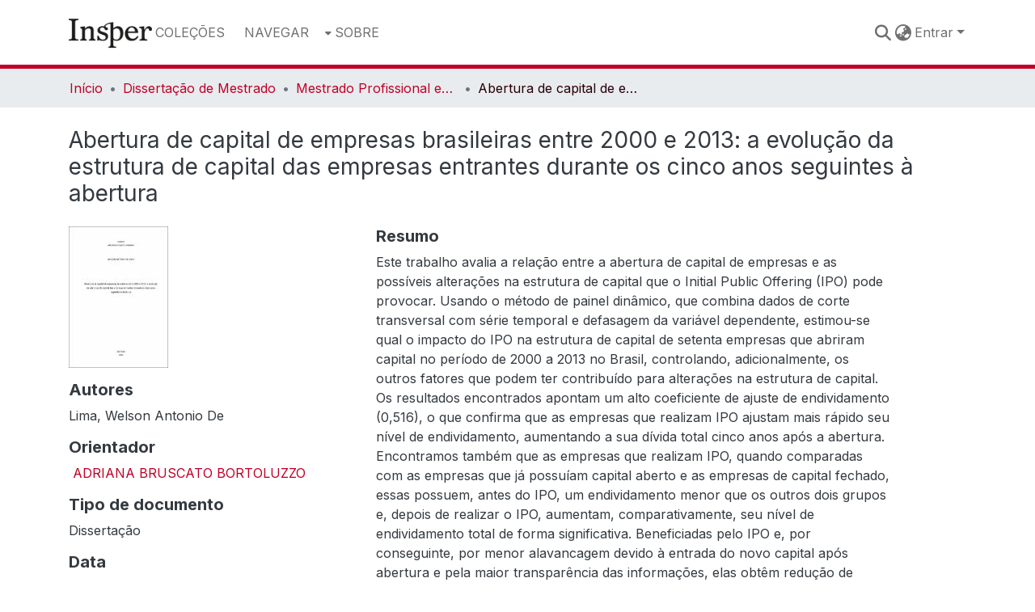

--- FILE ---
content_type: text/html; charset=utf-8
request_url: https://repositorio.insper.edu.br/entities/publication/3295d8d2-7e73-47c9-b6b8-7dd1bc551d40
body_size: 120403
content:
<!DOCTYPE html><html data-critters-container="" lang="pt-BR"><head>
  <meta charset="UTF-8">
  <base href="/">
  <title>Abertura de capital de empresas brasileiras entre 2000 e 2013: a evolução da estrutura de capital das empresas entrantes durante os cinco anos seguintes à abertura</title>
  <meta name="viewport" content="width=device-width,minimum-scale=1">
  <meta http-equiv="cache-control" content="no-store">
<link rel="stylesheet" href="styles.e382c7dd35ca1222.css" media="print" onload="this.media='all'"><noscript><link rel="stylesheet" href="styles.e382c7dd35ca1222.css"></noscript><link rel="stylesheet" type="text/css" class="theme-css" href="dspace-theme.css"><link rel="icon" href="assets/dspace/favicon.ico" class="theme-head-tag"><meta name="Generator" content="DSpace 8.0"><meta name="title" content="Abertura de capital de empresas brasileiras entre 2000 e 2013: a evolução da estrutura de capital das empresas entrantes durante os cinco anos seguintes à abertura"><meta name="description" content="Este trabalho avalia a relação entre a abertura de capital de empresas e as possíveis alterações na estrutura de capital que o Initial Public Offering (IPO) pode provocar. Usando o método de painel dinâmico, que combina dados de corte transversal com série temporal e defasagem da variável dependente, estimou-se qual o impacto do IPO na estrutura de capital de setenta empresas que abriram capital no período de 2000 a 2013 no Brasil, controlando, adicionalmente, os outros fatores que podem ter contribuído para alterações na estrutura de capital. Os resultados encontrados apontam um alto coeficiente de ajuste de endividamento (0,516), o que confirma que as empresas que realizam IPO ajustam mais rápido seu nível de endividamento, aumentando a sua dívida total cinco anos após a abertura. Encontramos também que as empresas que realizam IPO, quando comparadas com as empresas que já possuíam capital aberto e as empresas de capital fechado, essas possuem, antes do IPO, um endividamento menor que os outros dois grupos e, depois de realizar o IPO, aumentam, comparativamente, seu nível de endividamento total de forma significativa. Beneficiadas pelo IPO e, por conseguinte, por menor alavancagem devido à entrada do novo capital após abertura e pela maior transparência das informações, elas obtêm redução de custo de financiamentos, maior poder de barganha, maior acesso ao mercado de capitais e, com isso, menor restrição ao crédito. Esses fatores seriam responsáveis pelo aumento da velocidade do ajuste do endividamento e, consequentemente, pela mudança relativa da estrutura de endividamento das firmas quando analisadas cinco anos após o IPO. Adicionalmente, os resultados das variáveis de controle dos determinantes de capital foram bastante consistentes com as teorias de Pecking Order e de Trade-ofp."><meta name="citation_title" content="Abertura de capital de empresas brasileiras entre 2000 e 2013: a evolução da estrutura de capital das empresas entrantes durante os cinco anos seguintes à abertura"><meta name="citation_author" content="Lima, Welson Antonio De"><meta name="citation_publication_date" content="2020"><meta name="citation_language" content="Português"><meta name="citation_keywords" content="Abertura de capital. Estrutura de capital. Restrição financeira. Painel dinâmico; Initial public offer (IPO). Capital structure. Financial constraint. Panel method."><meta name="citation_abstract_html_url" content="https://repositorio.insper.edu.br/handle/11224/2861"><style ng-app-id="dspace-angular">#skip-to-main-content[_ngcontent-dspace-angular-c478943095]{position:absolute;top:-40px;left:0;opacity:0;transition:opacity .3s;z-index:calc(var(--ds-nav-z-index) + 1);border-top-left-radius:0;border-top-right-radius:0;border-bottom-left-radius:0}#skip-to-main-content[_ngcontent-dspace-angular-c478943095]:focus{opacity:1;top:0}</style><style ng-app-id="dspace-angular">.notifications-wrapper{z-index:var(--bs-zindex-popover);text-align:right;overflow-wrap:break-word;word-wrap:break-word;-ms-word-break:break-all;word-break:break-all;word-break:break-word;-webkit-hyphens:auto;hyphens:auto}.notifications-wrapper .notification{display:block}.notifications-wrapper.left{left:0}.notifications-wrapper.top{top:0}.notifications-wrapper.right{right:0}.notifications-wrapper.bottom{bottom:0}.notifications-wrapper.center{left:50%;transform:translate(-50%)}.notifications-wrapper.middle{top:50%;transform:translateY(-50%)}.notifications-wrapper.middle.center{transform:translate(-50%,-50%)}@media screen and (max-width: 576px){.notifications-wrapper{width:auto;left:0;right:0}}
</style><style ng-app-id="dspace-angular">[_nghost-dspace-angular-c2658116359]{--ds-header-navbar-border-bottom-style: solid var(--ds-header-navbar-border-bottom-height) var(--ds-header-navbar-border-bottom-color);--ds-expandable-navbar-border-top-style: solid var(--ds-expandable-navbar-border-top-height) var(--ds-expandable-navbar-border-top-color);--ds-expandable-navbar-height: calc(100vh - var(--ds-header-height))}[_nghost-dspace-angular-c2658116359]   div#header-navbar-wrapper[_ngcontent-dspace-angular-c2658116359]{position:relative;border-bottom:var(--ds-header-navbar-border-bottom-style)}[_nghost-dspace-angular-c2658116359]   div#header-navbar-wrapper[_ngcontent-dspace-angular-c2658116359]   div#mobile-navbar-wrapper[_ngcontent-dspace-angular-c2658116359]{width:100%;background-color:var(--ds-expandable-navbar-bg);position:absolute;z-index:var(--ds-nav-z-index);overflow:hidden}[_nghost-dspace-angular-c2658116359]   div#header-navbar-wrapper[_ngcontent-dspace-angular-c2658116359]   div#mobile-navbar-wrapper[_ngcontent-dspace-angular-c2658116359]   nav#collapsible-mobile-navbar[_ngcontent-dspace-angular-c2658116359]{min-height:var(--ds-expandable-navbar-height);height:auto;border-bottom:var(--ds-header-navbar-border-bottom-style)}[_nghost-dspace-angular-c2658116359]     .ds-menu-item, [_nghost-dspace-angular-c2658116359]     .ds-menu-toggler-wrapper{white-space:nowrap;text-decoration:none}[_nghost-dspace-angular-c2658116359]     nav#desktop-navbar #main-site-navigation .ds-menu-item-wrapper, [_nghost-dspace-angular-c2658116359]     nav#desktop-navbar #main-site-navigation .ds-menu-item, [_nghost-dspace-angular-c2658116359]     nav#desktop-navbar #main-site-navigation .ds-menu-toggler-wrapper{display:flex;align-items:center;height:100%}[_nghost-dspace-angular-c2658116359]     nav#desktop-navbar #main-site-navigation .ds-menu-item{padding:var(--ds-navbar-item-vertical-padding) var(--ds-navbar-item-horizontal-padding)}[_nghost-dspace-angular-c2658116359]     nav#desktop-navbar #main-site-navigation .ds-menu-item, [_nghost-dspace-angular-c2658116359]     nav#desktop-navbar #main-site-navigation .ds-menu-toggler-wrapper{color:var(--ds-navbar-link-color)!important}[_nghost-dspace-angular-c2658116359]     nav#desktop-navbar #main-site-navigation .ds-menu-item:hover, [_nghost-dspace-angular-c2658116359]     nav#desktop-navbar #main-site-navigation .ds-menu-item:focus, [_nghost-dspace-angular-c2658116359]     nav#desktop-navbar #main-site-navigation .ds-menu-toggler-wrapper:hover, [_nghost-dspace-angular-c2658116359]     nav#desktop-navbar #main-site-navigation .ds-menu-toggler-wrapper:focus{color:var(--ds-navbar-link-color-hover)!important}[_nghost-dspace-angular-c2658116359]     nav#desktop-navbar #main-site-navigation .dropdown-menu .ds-menu-item{padding:var(--ds-navbar-dropdown-item-vertical-padding) var(--ds-navbar-dropdown-item-horizontal-padding)}[_nghost-dspace-angular-c2658116359]     nav#collapsible-mobile-navbar{border-top:var(--ds-expandable-navbar-border-top-style);padding-top:var(--ds-expandable-navbar-padding-top)}[_nghost-dspace-angular-c2658116359]     nav#collapsible-mobile-navbar #main-site-navigation .ds-menu-item{padding:var(--ds-expandable-navbar-item-vertical-padding) 0}</style><style ng-app-id="dspace-angular">[_nghost-dspace-angular-c1024550246]{position:fixed;left:0;top:0;z-index:var(--ds-sidebar-z-index)}[_nghost-dspace-angular-c1024550246]   nav#admin-sidebar[_ngcontent-dspace-angular-c1024550246]{max-width:var(--ds-admin-sidebar-fixed-element-width);display:flex;flex-direction:column;flex-wrap:nowrap}[_nghost-dspace-angular-c1024550246]   nav#admin-sidebar[_ngcontent-dspace-angular-c1024550246]   div#sidebar-top-level-items-container[_ngcontent-dspace-angular-c1024550246]{flex:1 1 auto;overflow-x:hidden;overflow-y:auto}[_nghost-dspace-angular-c1024550246]   nav#admin-sidebar[_ngcontent-dspace-angular-c1024550246]   div#sidebar-top-level-items-container[_ngcontent-dspace-angular-c1024550246]::-webkit-scrollbar{width:var(--ds-dark-scrollbar-width);height:3px}[_nghost-dspace-angular-c1024550246]   nav#admin-sidebar[_ngcontent-dspace-angular-c1024550246]   div#sidebar-top-level-items-container[_ngcontent-dspace-angular-c1024550246]::-webkit-scrollbar-button{background-color:var(--ds-dark-scrollbar-bg)}[_nghost-dspace-angular-c1024550246]   nav#admin-sidebar[_ngcontent-dspace-angular-c1024550246]   div#sidebar-top-level-items-container[_ngcontent-dspace-angular-c1024550246]::-webkit-scrollbar-track{background-color:var(--ds-dark-scrollbar-alt-bg)}[_nghost-dspace-angular-c1024550246]   nav#admin-sidebar[_ngcontent-dspace-angular-c1024550246]   div#sidebar-top-level-items-container[_ngcontent-dspace-angular-c1024550246]::-webkit-scrollbar-track-piece{background-color:var(--ds-dark-scrollbar-bg)}[_nghost-dspace-angular-c1024550246]   nav#admin-sidebar[_ngcontent-dspace-angular-c1024550246]   div#sidebar-top-level-items-container[_ngcontent-dspace-angular-c1024550246]::-webkit-scrollbar-thumb{height:50px;background-color:var(--ds-dark-scrollbar-fg);border-radius:3px}[_nghost-dspace-angular-c1024550246]   nav#admin-sidebar[_ngcontent-dspace-angular-c1024550246]   div#sidebar-top-level-items-container[_ngcontent-dspace-angular-c1024550246]::-webkit-scrollbar-corner{background-color:var(--ds-dark-scrollbar-alt-bg)}[_nghost-dspace-angular-c1024550246]   nav#admin-sidebar[_ngcontent-dspace-angular-c1024550246]   div#sidebar-top-level-items-container[_ngcontent-dspace-angular-c1024550246]::-webkit-resizer{background-color:var(--ds-dark-scrollbar-bg)}[_nghost-dspace-angular-c1024550246]   nav#admin-sidebar[_ngcontent-dspace-angular-c1024550246]   img#admin-sidebar-logo[_ngcontent-dspace-angular-c1024550246]{height:var(--ds-admin-sidebar-logo-height)}[_nghost-dspace-angular-c1024550246]   nav#admin-sidebar[_ngcontent-dspace-angular-c1024550246]     .sidebar-full-width-container{width:100%;padding-left:0;padding-right:0;margin-left:0;margin-right:0}[_nghost-dspace-angular-c1024550246]   nav#admin-sidebar[_ngcontent-dspace-angular-c1024550246]     .sidebar-item{padding-top:var(--ds-admin-sidebar-item-padding);padding-bottom:var(--ds-admin-sidebar-item-padding)}[_nghost-dspace-angular-c1024550246]   nav#admin-sidebar[_ngcontent-dspace-angular-c1024550246]     .sidebar-section-wrapper{display:flex;flex-direction:row;flex-wrap:nowrap;align-items:stretch}[_nghost-dspace-angular-c1024550246]   nav#admin-sidebar[_ngcontent-dspace-angular-c1024550246]     .sidebar-section-wrapper>.sidebar-fixed-element-wrapper{min-width:var(--ds-admin-sidebar-fixed-element-width);flex:1 1 auto;display:flex;flex-direction:row;justify-content:center;align-items:center}[_nghost-dspace-angular-c1024550246]   nav#admin-sidebar[_ngcontent-dspace-angular-c1024550246]     .sidebar-section-wrapper>.sidebar-collapsible-element-outer-wrapper{display:flex;flex-wrap:wrap;justify-content:flex-end;max-width:calc(100% - var(--ds-admin-sidebar-fixed-element-width));padding-left:var(--ds-dark-scrollbar-width);overflow-x:hidden}[_nghost-dspace-angular-c1024550246]   nav#admin-sidebar[_ngcontent-dspace-angular-c1024550246]     .sidebar-section-wrapper>.sidebar-collapsible-element-outer-wrapper>.sidebar-collapsible-element-inner-wrapper{min-width:calc(var(--ds-admin-sidebar-collapsible-element-width) - var(--ds-dark-scrollbar-width));height:100%;padding-right:var(--ds-admin-sidebar-item-padding)}[_nghost-dspace-angular-c1024550246]   nav#admin-sidebar[_ngcontent-dspace-angular-c1024550246]{background-color:var(--ds-admin-sidebar-bg)}[_nghost-dspace-angular-c1024550246]   nav#admin-sidebar[_ngcontent-dspace-angular-c1024550246]    {color:#fff}[_nghost-dspace-angular-c1024550246]   nav#admin-sidebar[_ngcontent-dspace-angular-c1024550246]     a{color:var(--ds-admin-sidebar-link-color);text-decoration:none}[_nghost-dspace-angular-c1024550246]   nav#admin-sidebar[_ngcontent-dspace-angular-c1024550246]     a:hover, [_nghost-dspace-angular-c1024550246]   nav#admin-sidebar[_ngcontent-dspace-angular-c1024550246]     a:focus{color:var(--ds-admin-sidebar-link-hover-color)}[_nghost-dspace-angular-c1024550246]   nav#admin-sidebar[_ngcontent-dspace-angular-c1024550246]   div#sidebar-header-container[_ngcontent-dspace-angular-c1024550246]{background-color:var(--ds-admin-sidebar-header-bg)}[_nghost-dspace-angular-c1024550246]   nav#admin-sidebar[_ngcontent-dspace-angular-c1024550246]   div#sidebar-header-container[_ngcontent-dspace-angular-c1024550246]   .sidebar-fixed-element-wrapper[_ngcontent-dspace-angular-c1024550246]{background-color:var(--ds-admin-sidebar-header-bg)}  .browser-firefox-windows{--ds-dark-scrollbar-width: 20px}</style><style ng-app-id="dspace-angular">@media (max-width: 991.98px){.container[_ngcontent-dspace-angular-c3196444830]{width:100%;max-width:none}}</style><style ng-app-id="dspace-angular">@charset "UTF-8";.nav-breadcrumb[_ngcontent-dspace-angular-c1114476248]{background-color:var(--ds-breadcrumb-bg)}.breadcrumb[_ngcontent-dspace-angular-c1114476248]{border-radius:0;padding-bottom:calc(var(--ds-content-spacing) / 2);padding-top:calc(var(--ds-content-spacing) / 2);background-color:var(--ds-breadcrumb-bg)}li.breadcrumb-item[_ngcontent-dspace-angular-c1114476248]{display:flex}.breadcrumb-item-limiter[_ngcontent-dspace-angular-c1114476248]{display:inline-block;max-width:var(--ds-breadcrumb-max-length)}.breadcrumb-item-limiter[_ngcontent-dspace-angular-c1114476248] > *[_ngcontent-dspace-angular-c1114476248]{max-width:100%;display:block}li.breadcrumb-item[_ngcontent-dspace-angular-c1114476248]   a[_ngcontent-dspace-angular-c1114476248]{color:var(--ds-breadcrumb-link-color)}li.breadcrumb-item.active[_ngcontent-dspace-angular-c1114476248]{color:var(--ds-breadcrumb-link-active-color)}.breadcrumb-item[_ngcontent-dspace-angular-c1114476248] + .breadcrumb-item[_ngcontent-dspace-angular-c1114476248]:before{display:block;content:"\2022"!important}</style><style ng-app-id="dspace-angular">[_nghost-dspace-angular-c2717634937]   footer[_ngcontent-dspace-angular-c2717634937]{background-color:var(--ds-footer-bg);text-align:center;z-index:var(--ds-footer-z-index);border-top:var(--ds-footer-border);padding:var(--ds-footer-padding)}[_nghost-dspace-angular-c2717634937]   footer[_ngcontent-dspace-angular-c2717634937]   p[_ngcontent-dspace-angular-c2717634937]{margin:0}[_nghost-dspace-angular-c2717634937]   footer[_ngcontent-dspace-angular-c2717634937]   div[_ngcontent-dspace-angular-c2717634937] > img[_ngcontent-dspace-angular-c2717634937]{height:var(--ds-footer-logo-height)}[_nghost-dspace-angular-c2717634937]   footer[_ngcontent-dspace-angular-c2717634937]   .top-footer[_ngcontent-dspace-angular-c2717634937]{background-color:var(--ds-top-footer-bg);padding:var(--ds-footer-padding);margin:calc(var(--ds-footer-padding) * -1)}[_nghost-dspace-angular-c2717634937]   footer[_ngcontent-dspace-angular-c2717634937]   .bottom-footer[_ngcontent-dspace-angular-c2717634937]   .notify-enabled[_ngcontent-dspace-angular-c2717634937]{position:absolute;bottom:4px;right:0;margin-top:20px}[_nghost-dspace-angular-c2717634937]   footer[_ngcontent-dspace-angular-c2717634937]   .bottom-footer[_ngcontent-dspace-angular-c2717634937]   .notify-enabled[_ngcontent-dspace-angular-c2717634937]   .coar-notify-support-route[_ngcontent-dspace-angular-c2717634937]{padding:0 calc(var(--bs-spacer) / 2);color:inherit}[_nghost-dspace-angular-c2717634937]   footer[_ngcontent-dspace-angular-c2717634937]   .bottom-footer[_ngcontent-dspace-angular-c2717634937]   .notify-enabled[_ngcontent-dspace-angular-c2717634937]   .n-coar[_ngcontent-dspace-angular-c2717634937]{height:var(--ds-footer-n-coar-height);margin-bottom:8.5px}[_nghost-dspace-angular-c2717634937]   footer[_ngcontent-dspace-angular-c2717634937]   .bottom-footer[_ngcontent-dspace-angular-c2717634937]   ul[_ngcontent-dspace-angular-c2717634937]   li[_ngcontent-dspace-angular-c2717634937]{display:inline-flex}[_nghost-dspace-angular-c2717634937]   footer[_ngcontent-dspace-angular-c2717634937]   .bottom-footer[_ngcontent-dspace-angular-c2717634937]   ul[_ngcontent-dspace-angular-c2717634937]   li[_ngcontent-dspace-angular-c2717634937]   a[_ngcontent-dspace-angular-c2717634937], [_nghost-dspace-angular-c2717634937]   footer[_ngcontent-dspace-angular-c2717634937]   .bottom-footer[_ngcontent-dspace-angular-c2717634937]   ul[_ngcontent-dspace-angular-c2717634937]   li[_ngcontent-dspace-angular-c2717634937]   .btn-link[_ngcontent-dspace-angular-c2717634937]{padding:0 calc(var(--bs-spacer) / 2);color:inherit;text-decoration:underline;font-size:.875em}[_nghost-dspace-angular-c2717634937]   footer[_ngcontent-dspace-angular-c2717634937]   .bottom-footer[_ngcontent-dspace-angular-c2717634937]   ul[_ngcontent-dspace-angular-c2717634937]   li[_ngcontent-dspace-angular-c2717634937]   a[_ngcontent-dspace-angular-c2717634937]:focus, [_nghost-dspace-angular-c2717634937]   footer[_ngcontent-dspace-angular-c2717634937]   .bottom-footer[_ngcontent-dspace-angular-c2717634937]   ul[_ngcontent-dspace-angular-c2717634937]   li[_ngcontent-dspace-angular-c2717634937]   .btn-link[_ngcontent-dspace-angular-c2717634937]:focus{box-shadow:none;text-decoration:underline}[_nghost-dspace-angular-c2717634937]   footer[_ngcontent-dspace-angular-c2717634937]   .bottom-footer[_ngcontent-dspace-angular-c2717634937]   ul[_ngcontent-dspace-angular-c2717634937]   li[_ngcontent-dspace-angular-c2717634937]   a[_ngcontent-dspace-angular-c2717634937]:focus-visible, [_nghost-dspace-angular-c2717634937]   footer[_ngcontent-dspace-angular-c2717634937]   .bottom-footer[_ngcontent-dspace-angular-c2717634937]   ul[_ngcontent-dspace-angular-c2717634937]   li[_ngcontent-dspace-angular-c2717634937]   .btn-link[_ngcontent-dspace-angular-c2717634937]:focus-visible{box-shadow:0 0 0 .2rem #ffffff80}[_nghost-dspace-angular-c2717634937]   footer[_ngcontent-dspace-angular-c2717634937]   .bottom-footer[_ngcontent-dspace-angular-c2717634937]   ul[_ngcontent-dspace-angular-c2717634937]   li[_ngcontent-dspace-angular-c2717634937]:not(:last-child):after{content:"";border-right:1px var(--bs-secondary) solid}[_nghost-dspace-angular-c2717634937]   footer[_ngcontent-dspace-angular-c2717634937]   .bottom-footer2[_ngcontent-dspace-angular-c2717634937]   ul[_ngcontent-dspace-angular-c2717634937]   li[_ngcontent-dspace-angular-c2717634937]   a[_ngcontent-dspace-angular-c2717634937]{padding:0 calc(var(--bs-spacer) / 2);color:inherit;text-decoration:underline}</style><style ng-app-id="dspace-angular">.source-logo[_ngcontent-dspace-angular-c550981753]{max-height:var(--ds-header-logo-height)}.source-logo-container[_ngcontent-dspace-angular-c550981753]{width:var(--ds-qa-logo-width);display:flex;justify-content:center}.sections-gap[_ngcontent-dspace-angular-c550981753]{gap:1rem}</style><style ng-app-id="dspace-angular">[_nghost-dspace-angular-c4059643400]{display:none}</style><style ng-app-id="dspace-angular">[_nghost-dspace-angular-c46866287]{width:100%}</style><style ng-app-id="dspace-angular">[_nghost-dspace-angular-c1320201204]{display:block}ds-listable-object-component-loader[_ngcontent-dspace-angular-c1320201204]{margin-bottom:10px;display:block}</style><style ng-app-id="dspace-angular">[_nghost-dspace-angular-c890813688]   .simple-view-element[_ngcontent-dspace-angular-c890813688]{margin-bottom:15px}[_nghost-dspace-angular-c890813688]   .simple-view-element-header[_ngcontent-dspace-angular-c890813688]{font-size:1.25rem}</style><style ng-app-id="dspace-angular">.content[_ngcontent-dspace-angular-c4216734894]:not(.truncated) ~ button.expandButton[_ngcontent-dspace-angular-c4216734894]{display:none}.btn[_ngcontent-dspace-angular-c4216734894]:focus{box-shadow:none!important}.removeFaded.content[_ngcontent-dspace-angular-c4216734894]:after{display:none}</style><style ng-app-id="dspace-angular">.limit-width[_ngcontent-dspace-angular-c1554429198]{max-width:var(--ds-thumbnail-max-width)}img[_ngcontent-dspace-angular-c1554429198]{max-width:100%}.outer[_ngcontent-dspace-angular-c1554429198]{position:relative}.outer[_ngcontent-dspace-angular-c1554429198]:before{display:block;content:"";width:100%;padding-top:141.4285714286%}.outer[_ngcontent-dspace-angular-c1554429198] > .inner[_ngcontent-dspace-angular-c1554429198]{position:absolute;inset:0}.outer[_ngcontent-dspace-angular-c1554429198] > .inner[_ngcontent-dspace-angular-c1554429198] > .thumbnail-placeholder[_ngcontent-dspace-angular-c1554429198]{background:var(--ds-thumbnail-placeholder-background);border:var(--ds-thumbnail-placeholder-border);color:var(--ds-thumbnail-placeholder-color);font-weight:700}.outer[_ngcontent-dspace-angular-c1554429198] > .inner[_ngcontent-dspace-angular-c1554429198] > .centered[_ngcontent-dspace-angular-c1554429198]{width:100%;height:100%;display:flex;justify-content:center;align-items:center;text-align:center}</style><style ng-app-id="dspace-angular">[_nghost-dspace-angular-c1445495415]   #main-site-header[_ngcontent-dspace-angular-c1445495415]{min-height:var(--ds-header-height);background-color:var(--ds-header-bg)}@media (min-width: 768px){[_nghost-dspace-angular-c1445495415]   #main-site-header[_ngcontent-dspace-angular-c1445495415]{height:var(--ds-header-height)}}[_nghost-dspace-angular-c1445495415]   #main-site-header-container[_ngcontent-dspace-angular-c1445495415]{min-height:var(--ds-header-height)}[_nghost-dspace-angular-c1445495415]   img#header-logo[_ngcontent-dspace-angular-c1445495415]{height:var(--ds-header-logo-height)}[_nghost-dspace-angular-c1445495415]   button#navbar-toggler[_ngcontent-dspace-angular-c1445495415]{color:var(--ds-header-icon-color)}[_nghost-dspace-angular-c1445495415]   button#navbar-toggler[_ngcontent-dspace-angular-c1445495415]:hover, [_nghost-dspace-angular-c1445495415]   button#navbar-toggler[_ngcontent-dspace-angular-c1445495415]:focus{color:var(--ds-header-icon-color-hover)}</style><style ng-app-id="dspace-angular">.ds-context-help-toggle[_ngcontent-dspace-angular-c3576224054]{color:var(--ds-header-icon-color);background-color:var(--ds-header-bg)}.ds-context-help-toggle[_ngcontent-dspace-angular-c3576224054]:hover, .ds-context-help-toggle[_ngcontent-dspace-angular-c3576224054]:focus{color:var(--ds-header-icon-color-hover)}</style><style ng-app-id="dspace-angular">input[type=text][_ngcontent-dspace-angular-c3723375644]{margin-top:calc(-.5 * var(--bs-font-size-base));background-color:#fff!important;border-color:var(--ds-header-icon-color)}input[type=text].collapsed[_ngcontent-dspace-angular-c3723375644]{opacity:0}.submit-icon[_ngcontent-dspace-angular-c3723375644]{cursor:pointer;position:sticky;top:0;border:0!important;color:var(--ds-header-icon-color)}.submit-icon[_ngcontent-dspace-angular-c3723375644]:hover, .submit-icon[_ngcontent-dspace-angular-c3723375644]:focus{color:var(--ds-header-icon-color-hover)}@media screen and (max-width: 768px){.query[_ngcontent-dspace-angular-c3723375644]:focus{max-width:250px!important;width:40vw!important}}</style><style ng-app-id="dspace-angular">.dropdown-toggle[_ngcontent-dspace-angular-c3669862326]:after{display:none}.dropdown-toggle[_ngcontent-dspace-angular-c3669862326]{color:var(--ds-header-icon-color)}.dropdown-toggle[_ngcontent-dspace-angular-c3669862326]:hover, .dropdown-toggle[_ngcontent-dspace-angular-c3669862326]:focus{color:var(--ds-header-icon-color-hover)}.dropdown-item[_ngcontent-dspace-angular-c3669862326]{cursor:pointer}</style><style ng-app-id="dspace-angular">#loginDropdownMenu[_ngcontent-dspace-angular-c756566270], #logoutDropdownMenu[_ngcontent-dspace-angular-c756566270]{min-width:330px;z-index:1002}#loginDropdownMenu[_ngcontent-dspace-angular-c756566270]{min-height:75px}.dropdown-item.active[_ngcontent-dspace-angular-c756566270], .dropdown-item[_ngcontent-dspace-angular-c756566270]:active, .dropdown-item[_ngcontent-dspace-angular-c756566270]:hover, .dropdown-item[_ngcontent-dspace-angular-c756566270]:focus{background-color:#0000!important}.loginLink[_ngcontent-dspace-angular-c756566270], .dropdownLogin[_ngcontent-dspace-angular-c756566270], .logoutLink[_ngcontent-dspace-angular-c756566270], .dropdownLogout[_ngcontent-dspace-angular-c756566270]{color:var(--ds-header-icon-color)}.loginLink[_ngcontent-dspace-angular-c756566270]:hover, .loginLink[_ngcontent-dspace-angular-c756566270]:focus, .dropdownLogin[_ngcontent-dspace-angular-c756566270]:hover, .dropdownLogin[_ngcontent-dspace-angular-c756566270]:focus, .logoutLink[_ngcontent-dspace-angular-c756566270]:hover, .logoutLink[_ngcontent-dspace-angular-c756566270]:focus, .dropdownLogout[_ngcontent-dspace-angular-c756566270]:hover, .dropdownLogout[_ngcontent-dspace-angular-c756566270]:focus{color:var(--ds-header-icon-color-hover)}.dropdownLogin[_ngcontent-dspace-angular-c756566270]:not(:focus-visible).active, .dropdownLogin[_ngcontent-dspace-angular-c756566270]:not(:focus-visible):active, .dropdownLogin[_ngcontent-dspace-angular-c756566270]:not(:focus-visible).active:focus, .dropdownLogin[_ngcontent-dspace-angular-c756566270]:not(:focus-visible):active:focus, .dropdownLogout[_ngcontent-dspace-angular-c756566270]:not(:focus-visible).active, .dropdownLogout[_ngcontent-dspace-angular-c756566270]:not(:focus-visible):active, .dropdownLogout[_ngcontent-dspace-angular-c756566270]:not(:focus-visible).active:focus, .dropdownLogout[_ngcontent-dspace-angular-c756566270]:not(:focus-visible):active:focus{box-shadow:unset}</style><style ng-app-id="dspace-angular">[_nghost-dspace-angular-c32708075]   .ds-menu-item[_ngcontent-dspace-angular-c32708075]{display:inline-block}</style><style ng-app-id="dspace-angular">[_nghost-dspace-angular-c1976308797]   .ds-menu-item-wrapper[_ngcontent-dspace-angular-c1976308797]{position:relative}[_nghost-dspace-angular-c1976308797]   .dropdown-menu[_ngcontent-dspace-angular-c1976308797]{overflow:hidden}@media (max-width: 767.98px){[_nghost-dspace-angular-c1976308797]   .dropdown-menu[_ngcontent-dspace-angular-c1976308797]{border:0;background-color:var(--ds-expandable-navbar-bg)}}@media (min-width: 768px){[_nghost-dspace-angular-c1976308797]   .dropdown-menu[_ngcontent-dspace-angular-c1976308797]{border-top-left-radius:0;border-top-right-radius:0;background-color:var(--ds-navbar-dropdown-bg)}}[_nghost-dspace-angular-c1976308797]   .toggle-menu-icon[_ngcontent-dspace-angular-c1976308797], [_nghost-dspace-angular-c1976308797]   .toggle-menu-icon[_ngcontent-dspace-angular-c1976308797]:hover{text-decoration:none}</style><style ng-app-id="dspace-angular">.login-container[_ngcontent-dspace-angular-c3868940760]{max-width:350px}a[_ngcontent-dspace-angular-c3868940760]{white-space:normal;padding:.25rem .75rem}</style><style ng-app-id="dspace-angular">[_nghost-dspace-angular-c1694367146]   .ds-menu-item[_ngcontent-dspace-angular-c1694367146]{display:inline-block}</style><style ng-app-id="dspace-angular">[_nghost-dspace-angular-c4026808668]     .card{margin-bottom:var(--ds-submission-sections-margin-bottom);overflow:unset}.section-focus[_ngcontent-dspace-angular-c4026808668]{border-radius:var(--bs-border-radius);box-shadow:var(--bs-btn-focus-box-shadow)}[_nghost-dspace-angular-c4026808668]     .card:first-of-type{border-bottom:var(--bs-card-border-width) solid var(--bs-card-border-color)!important;border-bottom-left-radius:var(--bs-card-border-radius)!important;border-bottom-right-radius:var(--bs-card-border-radius)!important}[_nghost-dspace-angular-c4026808668]     .card-header button{box-shadow:none!important;width:100%}</style><style ng-app-id="dspace-angular">.form-login[_ngcontent-dspace-angular-c415736274]   .form-control[_ngcontent-dspace-angular-c415736274]:focus{z-index:2}.form-login[_ngcontent-dspace-angular-c415736274]   input[type=email][_ngcontent-dspace-angular-c415736274]{margin-bottom:-1px;border-bottom-right-radius:0;border-bottom-left-radius:0}.form-login[_ngcontent-dspace-angular-c415736274]   input[type=password][_ngcontent-dspace-angular-c415736274]{border-top-left-radius:0;border-top-right-radius:0}.dropdown-item[_ngcontent-dspace-angular-c415736274]{white-space:normal;padding:.25rem .75rem}</style><link href="https://repositorio.insper.edu.br/bitstreams/a96da4c2-d1e3-4daa-ba0a-a0b3b759572e/download" rel="item" type="application/pdf"><link href="https://repositorio.insper.edu.br/signposting/describedby/3295d8d2-7e73-47c9-b6b8-7dd1bc551d40" rel="describedby" type="application/vnd.datacite.datacite+xml"><link href="https://repositorio.insper.edu.br/handle/11224/2861" rel="cite-as"><link href="TODOS OS DOCUMENTOS DESSA COLEÇÃO PODEM SER ACESSADOS, MANTENDO-SE OS DIREITOS DOS AUTORES PELA CITAÇÃO DA ORIGEM." rel="license"><link href="https://repositorio.insper.edu.br/signposting/linksets/3295d8d2-7e73-47c9-b6b8-7dd1bc551d40" rel="linkset" type="application/linkset"><link href="https://repositorio.insper.edu.br/signposting/linksets/3295d8d2-7e73-47c9-b6b8-7dd1bc551d40/json" rel="linkset" type="application/linkset+json"><link href="https://schema.org/AboutPage" rel="type"><link href="https://schema.org/CreativeWork" rel="type"><meta name="citation_pdf_url" content="https://repositorio.insper.edu.br/bitstreams/a96da4c2-d1e3-4daa-ba0a-a0b3b759572e/download">
                              <script>!function(e){var n="https://s.go-mpulse.net/boomerang/";if("False"=="True")e.BOOMR_config=e.BOOMR_config||{},e.BOOMR_config.PageParams=e.BOOMR_config.PageParams||{},e.BOOMR_config.PageParams.pci=!0,n="https://s2.go-mpulse.net/boomerang/";if(window.BOOMR_API_key="9CNGH-X79UY-MAFRM-XYLUC-G3L6Q",function(){function e(){if(!o){var e=document.createElement("script");e.id="boomr-scr-as",e.src=window.BOOMR.url,e.async=!0,i.parentNode.appendChild(e),o=!0}}function t(e){o=!0;var n,t,a,r,d=document,O=window;if(window.BOOMR.snippetMethod=e?"if":"i",t=function(e,n){var t=d.createElement("script");t.id=n||"boomr-if-as",t.src=window.BOOMR.url,BOOMR_lstart=(new Date).getTime(),e=e||d.body,e.appendChild(t)},!window.addEventListener&&window.attachEvent&&navigator.userAgent.match(/MSIE [67]\./))return window.BOOMR.snippetMethod="s",void t(i.parentNode,"boomr-async");a=document.createElement("IFRAME"),a.src="about:blank",a.title="",a.role="presentation",a.loading="eager",r=(a.frameElement||a).style,r.width=0,r.height=0,r.border=0,r.display="none",i.parentNode.appendChild(a);try{O=a.contentWindow,d=O.document.open()}catch(_){n=document.domain,a.src="javascript:var d=document.open();d.domain='"+n+"';void(0);",O=a.contentWindow,d=O.document.open()}if(n)d._boomrl=function(){this.domain=n,t()},d.write("<bo"+"dy onload='document._boomrl();'>");else if(O._boomrl=function(){t()},O.addEventListener)O.addEventListener("load",O._boomrl,!1);else if(O.attachEvent)O.attachEvent("onload",O._boomrl);d.close()}function a(e){window.BOOMR_onload=e&&e.timeStamp||(new Date).getTime()}if(!window.BOOMR||!window.BOOMR.version&&!window.BOOMR.snippetExecuted){window.BOOMR=window.BOOMR||{},window.BOOMR.snippetStart=(new Date).getTime(),window.BOOMR.snippetExecuted=!0,window.BOOMR.snippetVersion=12,window.BOOMR.url=n+"9CNGH-X79UY-MAFRM-XYLUC-G3L6Q";var i=document.currentScript||document.getElementsByTagName("script")[0],o=!1,r=document.createElement("link");if(r.relList&&"function"==typeof r.relList.supports&&r.relList.supports("preload")&&"as"in r)window.BOOMR.snippetMethod="p",r.href=window.BOOMR.url,r.rel="preload",r.as="script",r.addEventListener("load",e),r.addEventListener("error",function(){t(!0)}),setTimeout(function(){if(!o)t(!0)},3e3),BOOMR_lstart=(new Date).getTime(),i.parentNode.appendChild(r);else t(!1);if(window.addEventListener)window.addEventListener("load",a,!1);else if(window.attachEvent)window.attachEvent("onload",a)}}(),"".length>0)if(e&&"performance"in e&&e.performance&&"function"==typeof e.performance.setResourceTimingBufferSize)e.performance.setResourceTimingBufferSize();!function(){if(BOOMR=e.BOOMR||{},BOOMR.plugins=BOOMR.plugins||{},!BOOMR.plugins.AK){var n=""=="true"?1:0,t="",a="aohdjeqxzvm2i2lrvkbq-f-502a21055-clientnsv4-s.akamaihd.net",i="false"=="true"?2:1,o={"ak.v":"39","ak.cp":"1486065","ak.ai":parseInt("877215",10),"ak.ol":"0","ak.cr":9,"ak.ipv":4,"ak.proto":"http/1.1","ak.rid":"f41f13f","ak.r":38938,"ak.a2":n,"ak.m":"dscb","ak.n":"essl","ak.bpcip":"3.142.52.0","ak.cport":35452,"ak.gh":"23.55.170.186","ak.quicv":"","ak.tlsv":"tls1.3","ak.0rtt":"","ak.0rtt.ed":"","ak.csrc":"-","ak.acc":"bbr","ak.t":"1769056899","ak.ak":"hOBiQwZUYzCg5VSAfCLimQ==ZUH/Uv77gOsgwPFnujapYeKvUDUGMkPojC8l6CTp+U4/trMv4aS8Nhq8Q8RnHIwgBdeL1DMaHXokPtFlG+nbc7y+CdvLpkkVz96MqOq4Gl1eM968qTO3+36UL4/BntQhPygydBNg0XWKdKLgKUhso1OxUAU35Rx2ebeIWgZ/43MJ3mQi6yVZfmW7pnmZ+WcvSTcMskR5fwKNAOvrhY2BvwQFnnpFtiVzwDO/vxz7FPKlinY14qQP6dQEjdEI6cnyffkrbsb8R/XPKa3/HOlY+1l9ZOqfO2+VVg2ANBcFvlq0VGzKoTCHO8Z1PbYSywoCJ732TrZH7RdQk5VfX1VrvpAtFXEj6G9ARezoONhFu2c6kobWiyiI84Nn6uyy/cQ7url3VDJLpSkLJLwRUvuub2O4W+cvil4Q72uDrgH/lLA=","ak.pv":"101","ak.dpoabenc":"","ak.tf":i};if(""!==t)o["ak.ruds"]=t;var r={i:!1,av:function(n){var t="http.initiator";if(n&&(!n[t]||"spa_hard"===n[t]))o["ak.feo"]=void 0!==e.aFeoApplied?1:0,BOOMR.addVar(o)},rv:function(){var e=["ak.bpcip","ak.cport","ak.cr","ak.csrc","ak.gh","ak.ipv","ak.m","ak.n","ak.ol","ak.proto","ak.quicv","ak.tlsv","ak.0rtt","ak.0rtt.ed","ak.r","ak.acc","ak.t","ak.tf"];BOOMR.removeVar(e)}};BOOMR.plugins.AK={akVars:o,akDNSPreFetchDomain:a,init:function(){if(!r.i){var e=BOOMR.subscribe;e("before_beacon",r.av,null,null),e("onbeacon",r.rv,null,null),r.i=!0}return this},is_complete:function(){return!0}}}}()}(window);</script></head>

<body>
  <ds-app _nghost-dspace-angular-c1010256252="" ng-version="17.3.11" ng-server-context="ssr"><ds-root _ngcontent-dspace-angular-c1010256252="" data-used-theme="base"><ds-base-root _nghost-dspace-angular-c478943095="" class="ng-tns-c478943095-0 ng-star-inserted"><button _ngcontent-dspace-angular-c478943095="" id="skip-to-main-content" class="sr-only ng-tns-c478943095-0"> Pular para o conteúdo principal
</button><div _ngcontent-dspace-angular-c478943095="" class="outer-wrapper ng-tns-c478943095-0 ng-trigger ng-trigger-slideSidebarPadding" style="padding-left: 0;"><ds-admin-sidebar _ngcontent-dspace-angular-c478943095="" class="ng-tns-c478943095-0" data-used-theme="base"><ds-base-admin-sidebar _nghost-dspace-angular-c1024550246="" class="ng-tns-c1024550246-2 ng-star-inserted" style=""><!----></ds-base-admin-sidebar><!----></ds-admin-sidebar><div _ngcontent-dspace-angular-c478943095="" class="inner-wrapper ng-tns-c478943095-0"><ds-system-wide-alert-banner _ngcontent-dspace-angular-c478943095="" class="ng-tns-c478943095-0" _nghost-dspace-angular-c296375887=""><!----></ds-system-wide-alert-banner><ds-header-navbar-wrapper _ngcontent-dspace-angular-c478943095="" class="ng-tns-c478943095-0" data-used-theme="dspace"><ds-themed-header-navbar-wrapper _nghost-dspace-angular-c2658116359="" class="ng-tns-c2658116359-1 ng-star-inserted" style=""><div _ngcontent-dspace-angular-c2658116359="" id="header-navbar-wrapper" class="ng-tns-c2658116359-1"><ds-header _ngcontent-dspace-angular-c2658116359="" class="ng-tns-c2658116359-1" data-used-theme="dspace"><ds-themed-header _nghost-dspace-angular-c1445495415="" class="ng-star-inserted"><header _ngcontent-dspace-angular-c1445495415="" id="main-site-header"><div _ngcontent-dspace-angular-c1445495415="" id="main-site-header-container" class="container h-100 d-flex flex-row flex-wrap align-items-center justify-content-between gapx-3 gapy-2"><div _ngcontent-dspace-angular-c1445495415="" id="header-left" class="h-100 flex-fill d-flex flex-row flex-nowrap justify-content-start align-items-center gapx-3" role="presentation"><a _ngcontent-dspace-angular-c1445495415="" href="https://www.insper.edu.br/biblioteca-telles-3/" class="d-block my-2 my-md-0" aria-label="Repositório Institucional do Insper"><img _ngcontent-dspace-angular-c1445495415="" id="header-logo" src="assets/dspace/images/logo.png" alt="Logo do repositório"></a><nav _ngcontent-dspace-angular-c1445495415="" id="desktop-navbar" class="navbar navbar-expand p-0 align-items-stretch align-self-stretch ng-star-inserted" aria-label="Barra de navegação principal"><ds-navbar _ngcontent-dspace-angular-c1445495415="" data-used-theme="dspace"><ds-themed-navbar _nghost-dspace-angular-c3947810853="" class="ng-tns-c3947810853-4 ng-star-inserted" style=""><!----><div _ngcontent-dspace-angular-c3947810853="" role="menubar" id="main-site-navigation" class="navbar-nav h-100 align-items-md-stretch gapx-3 ng-tns-c3947810853-4 navbar-nav-desktop"><ds-navbar-section _nghost-dspace-angular-c693881525="" class="ng-star-inserted"><div _ngcontent-dspace-angular-c693881525="" class="ds-menu-item-wrapper text-md-center" id="navbar-section-browse_global_communities_and_collections"><ds-link-menu-item _nghost-dspace-angular-c32708075="" class="ng-star-inserted"><a _ngcontent-dspace-angular-c32708075="" role="menuitem" href="/community-list" class="ds-menu-item" data-test="link-menu-item.menu.section.browse_global_communities_and_collections">Coleções</a></ds-link-menu-item><!----></div></ds-navbar-section><!----><!----><ds-expandable-navbar-section class="ng-star-inserted" data-used-theme="base"><ds-base-expandable-navbar-section _nghost-dspace-angular-c1976308797="" class="ng-tns-c1976308797-7 ng-star-inserted"><div _ngcontent-dspace-angular-c1976308797="" data-test="navbar-section-wrapper" class="ds-menu-item-wrapper text-md-center ng-tns-c1976308797-7 ng-star-inserted" id="expandable-navbar-section-browse_global"><a _ngcontent-dspace-angular-c1976308797="" href="javascript:void(0);" routerlinkactive="active" role="menuitem" aria-haspopup="menu" data-test="navbar-section-toggler" id="browseDropdown" class="d-flex flex-row flex-nowrap align-items-center gapx-1 ds-menu-toggler-wrapper ng-tns-c1976308797-7" aria-expanded="false" aria-controls="expandable-navbar-section-browse_global-dropdown"><span _ngcontent-dspace-angular-c1976308797="" class="flex-fill ng-tns-c1976308797-7"><ds-text-menu-item _nghost-dspace-angular-c1694367146="" class="ng-star-inserted"><span _ngcontent-dspace-angular-c1694367146="" class="ds-menu-item">Navegar</span></ds-text-menu-item><!----></span><i _ngcontent-dspace-angular-c1976308797="" aria-hidden="true" class="fas fa-caret-down fa-xs toggle-menu-icon ng-tns-c1976308797-7"></i></a><!----></div><!----></ds-base-expandable-navbar-section><!----></ds-expandable-navbar-section><!----><!----><ds-navbar-section _nghost-dspace-angular-c693881525="" class="ng-star-inserted"><div _ngcontent-dspace-angular-c693881525="" class="ds-menu-item-wrapper text-md-center" id="navbar-section-about"><ds-link-menu-item _nghost-dspace-angular-c32708075="" class="ng-star-inserted"><a _ngcontent-dspace-angular-c32708075="" role="menuitem" href="/info/about" class="ds-menu-item" data-test="link-menu-item.info.about.title">Sobre</a></ds-link-menu-item><!----></div></ds-navbar-section><!----><!----><!----></div></ds-themed-navbar><!----></ds-navbar></nav><!----></div><div _ngcontent-dspace-angular-c1445495415="" id="header-right" class="h-100 d-flex flex-row flex-nowrap justify-content-end align-items-center gapx-1 ml-auto"><ds-search-navbar _ngcontent-dspace-angular-c1445495415="" data-used-theme="base"><ds-base-search-navbar _nghost-dspace-angular-c3723375644="" class="ng-tns-c3723375644-5 ng-star-inserted" style=""><div _ngcontent-dspace-angular-c3723375644="" class="ng-tns-c3723375644-5" title="Buscar"><div _ngcontent-dspace-angular-c3723375644="" class="d-inline-block position-relative ng-tns-c3723375644-5"><form _ngcontent-dspace-angular-c3723375644="" novalidate="" autocomplete="on" class="d-flex ng-tns-c3723375644-5 ng-untouched ng-pristine ng-valid"><input _ngcontent-dspace-angular-c3723375644="" name="query" formcontrolname="query" type="text" class="bg-transparent position-absolute form-control dropdown-menu-right pl-1 pr-4 ng-tns-c3723375644-5 display ng-trigger ng-trigger-toggleAnimation ng-untouched ng-pristine ng-valid" placeholder="" tabindex="-1" aria-label="Buscar" value="" style="width: 0; opacity: 0;"><button _ngcontent-dspace-angular-c3723375644="" type="button" class="submit-icon btn btn-link btn-link-inline ng-tns-c3723375644-5" aria-label="Enviar pesquisa"><em _ngcontent-dspace-angular-c3723375644="" class="fas fa-search fa-lg fa-fw ng-tns-c3723375644-5"></em></button></form></div></div></ds-base-search-navbar><!----></ds-search-navbar><div _ngcontent-dspace-angular-c1445495415="" role="menubar" class="h-100 d-flex flex-row flex-nowrap align-items-center gapx-1"><ds-lang-switch _ngcontent-dspace-angular-c1445495415="" data-used-theme="base"><ds-base-lang-switch _nghost-dspace-angular-c3669862326="" class="ng-star-inserted" style=""><div _ngcontent-dspace-angular-c3669862326="" ngbdropdown="" display="dynamic" placement="bottom-right" class="navbar-nav ng-star-inserted dropdown"><a _ngcontent-dspace-angular-c3669862326="" href="javascript:void(0);" role="menuitem" aria-controls="language-menu-list" aria-haspopup="menu" data-toggle="dropdown" ngbdropdowntoggle="" tabindex="0" class="dropdown-toggle" title="Selecionar um idioma" aria-label="Selecionar um idioma" aria-expanded="false"><i _ngcontent-dspace-angular-c3669862326="" class="fas fa-globe-asia fa-lg fa-fw"></i></a><ul _ngcontent-dspace-angular-c3669862326="" ngbdropdownmenu="" id="language-menu-list" role="menu" class="dropdown-menu" aria-label="Selecionar um idioma" x-placement="bottom-right"><li _ngcontent-dspace-angular-c3669862326="" tabindex="0" role="menuitem" class="dropdown-item active ng-star-inserted"> Português </li><li _ngcontent-dspace-angular-c3669862326="" tabindex="0" role="menuitem" class="dropdown-item ng-star-inserted"> English </li><li _ngcontent-dspace-angular-c3669862326="" tabindex="0" role="menuitem" class="dropdown-item ng-star-inserted"> Español </li><!----></ul></div><!----></ds-base-lang-switch><!----></ds-lang-switch><ds-context-help-toggle _ngcontent-dspace-angular-c1445495415="" _nghost-dspace-angular-c3576224054="" class="d-none"><!----></ds-context-help-toggle><ds-impersonate-navbar _ngcontent-dspace-angular-c1445495415="" class="d-none"><!----></ds-impersonate-navbar><ds-auth-nav-menu _ngcontent-dspace-angular-c1445495415="" data-used-theme="base"><ds-base-auth-nav-menu _nghost-dspace-angular-c756566270="" class="ng-tns-c756566270-6 ng-star-inserted" style=""><div _ngcontent-dspace-angular-c756566270="" data-test="auth-nav" class="navbar-nav mr-auto ng-tns-c756566270-6 ng-star-inserted"><div _ngcontent-dspace-angular-c756566270="" class="nav-item ng-tns-c756566270-6 ng-star-inserted"><div _ngcontent-dspace-angular-c756566270="" ngbdropdown="" display="dynamic" placement="bottom-right" class="d-inline-block ng-tns-c756566270-6 ng-trigger ng-trigger-fadeInOut dropdown"><a _ngcontent-dspace-angular-c756566270="" href="javascript:void(0);" role="menuitem" aria-haspopup="menu" aria-controls="loginDropdownMenu" ngbdropdowntoggle="" class="dropdown-toggle dropdownLogin px-0.5 ng-tns-c756566270-6" aria-label="Entrar" aria-expanded="false">Entrar</a><div _ngcontent-dspace-angular-c756566270="" id="loginDropdownMenu" ngbdropdownmenu="" role="menu" class="ng-tns-c756566270-6 dropdown-menu" aria-label="Entrar" x-placement="bottom-right"><ds-log-in _ngcontent-dspace-angular-c756566270="" class="ng-tns-c756566270-6" data-used-theme="base"><ds-base-log-in _nghost-dspace-angular-c3868940760="" class="ng-star-inserted"><!----><div _ngcontent-dspace-angular-c3868940760="" class="px-4 py-3 mx-auto login-container ng-star-inserted"><ds-log-in-container _ngcontent-dspace-angular-c3868940760="" _nghost-dspace-angular-c4026808668="" class="ng-star-inserted"><ds-log-in-password _nghost-dspace-angular-c415736274="" class="ng-tns-c415736274-8 ng-star-inserted"><form _ngcontent-dspace-angular-c415736274="" novalidate="" class="form-login ng-tns-c415736274-8 ng-untouched ng-pristine ng-invalid"><input _ngcontent-dspace-angular-c415736274="" autocomplete="username" autofocus="" formcontrolname="email" required="" type="email" class="form-control form-control-lg position-relative ng-tns-c415736274-8 ng-untouched ng-pristine ng-invalid" placeholder="Endereço de e-mail" aria-label="Endereço de e-mail" value=""><input _ngcontent-dspace-angular-c415736274="" autocomplete="current-password" formcontrolname="password" required="" type="password" class="form-control form-control-lg position-relative mb-3 ng-tns-c415736274-8 ng-untouched ng-pristine ng-invalid" placeholder="Senha" aria-label="Senha" value=""><!----><!----><button _ngcontent-dspace-angular-c415736274="" type="submit" class="btn btn-lg btn-primary btn-block mt-3 ng-tns-c415736274-8" disabled=""><i _ngcontent-dspace-angular-c415736274="" class="fas fa-sign-in-alt ng-tns-c415736274-8"></i> Entrar</button></form><div _ngcontent-dspace-angular-c415736274="" class="mt-2 ng-tns-c415736274-8 ng-star-inserted"><a _ngcontent-dspace-angular-c415736274="" role="menuitem" class="dropdown-item ng-tns-c415736274-8 ng-star-inserted" href="/register">Novo usuário? Cadastre-se.</a><!----><a _ngcontent-dspace-angular-c415736274="" role="menuitem" class="dropdown-item ng-tns-c415736274-8 ng-star-inserted" href="/forgot">Esqueceu sua senha?</a><!----></div><!----><!----></ds-log-in-password><!----></ds-log-in-container><!----><!----><!----></div><!----></ds-base-log-in><!----></ds-log-in></div></div></div><!----><!----></div><!----><!----></ds-base-auth-nav-menu><!----></ds-auth-nav-menu></div><!----></div></div></header></ds-themed-header><!----></ds-header><!----></div></ds-themed-header-navbar-wrapper><!----></ds-header-navbar-wrapper><ds-breadcrumbs _ngcontent-dspace-angular-c478943095="" class="ng-tns-c478943095-0" data-used-theme="base"><ds-base-breadcrumbs _nghost-dspace-angular-c1114476248="" class="ng-star-inserted" style=""><nav _ngcontent-dspace-angular-c1114476248="" aria-label="breadcrumb" class="nav-breadcrumb ng-star-inserted" style=""><ol _ngcontent-dspace-angular-c1114476248="" class="container breadcrumb my-0"><li _ngcontent-dspace-angular-c1114476248="" class="breadcrumb-item ng-star-inserted"><div _ngcontent-dspace-angular-c1114476248="" class="breadcrumb-item-limiter"><a _ngcontent-dspace-angular-c1114476248="" placement="bottom" class="text-truncate" href="/">Início</a><!----></div></li><!----><li _ngcontent-dspace-angular-c1114476248="" class="breadcrumb-item ng-star-inserted"><div _ngcontent-dspace-angular-c1114476248="" class="breadcrumb-item-limiter"><a _ngcontent-dspace-angular-c1114476248="" placement="bottom" class="text-truncate" href="/communities/bc309c01-cc1a-4ce2-82e0-588a4c8cde75">Dissertação de Mestrado</a><!----></div></li><!----><!----><li _ngcontent-dspace-angular-c1114476248="" class="breadcrumb-item ng-star-inserted"><div _ngcontent-dspace-angular-c1114476248="" class="breadcrumb-item-limiter"><a _ngcontent-dspace-angular-c1114476248="" placement="bottom" class="text-truncate" href="/collections/b054b549-7bcf-44d2-be1e-c6321369ee89">Mestrado Profissional em Economia</a><!----></div></li><!----><!----><li _ngcontent-dspace-angular-c1114476248="" aria-current="page" class="breadcrumb-item active ng-star-inserted"><div _ngcontent-dspace-angular-c1114476248="" class="breadcrumb-item-limiter"><div _ngcontent-dspace-angular-c1114476248="" class="text-truncate">Abertura de capital de empresas brasileiras entre 2000 e 2013: a evolução da estrutura de capital das empresas entrantes durante os cinco anos seguintes à abertura</div></div></li><!----><!----><!----></ol></nav><!----><!----><!----><!----><!----></ds-base-breadcrumbs><!----></ds-breadcrumbs><main _ngcontent-dspace-angular-c478943095="" id="main-content" class="my-cs ng-tns-c478943095-0"><!----><div _ngcontent-dspace-angular-c478943095="" class="ng-tns-c478943095-0"><router-outlet _ngcontent-dspace-angular-c478943095="" class="ng-tns-c478943095-0"></router-outlet><ds-item-page class="ng-star-inserted" style="" data-used-theme="base"><ds-base-item-page _nghost-dspace-angular-c3196444830="" class="ng-tns-c3196444830-3 ng-star-inserted" style=""><div _ngcontent-dspace-angular-c3196444830="" class="container ng-tns-c3196444830-3 ng-star-inserted"><div _ngcontent-dspace-angular-c3196444830="" class="item-page ng-tns-c3196444830-3 ng-trigger ng-trigger-fadeInOut ng-star-inserted"><div _ngcontent-dspace-angular-c3196444830="" class="ng-tns-c3196444830-3 ng-star-inserted" style=""><ds-item-alerts _ngcontent-dspace-angular-c3196444830="" class="ng-tns-c3196444830-3" data-used-theme="base"><ds-base-item-alerts _nghost-dspace-angular-c3428146230="" class="ng-star-inserted"><div _ngcontent-dspace-angular-c3428146230=""><!----><!----></div></ds-base-item-alerts><!----></ds-item-alerts><ds-qa-event-notification _ngcontent-dspace-angular-c3196444830="" class="ng-tns-c3196444830-3" _nghost-dspace-angular-c550981753=""><!----><!----><!----></ds-qa-event-notification><ds-notify-requests-status _ngcontent-dspace-angular-c3196444830="" class="ng-tns-c3196444830-3" _nghost-dspace-angular-c3837511913=""><!----></ds-notify-requests-status><ds-item-versions-notice _ngcontent-dspace-angular-c3196444830="" class="ng-tns-c3196444830-3"><!----></ds-item-versions-notice><ds-view-tracker _ngcontent-dspace-angular-c3196444830="" class="ng-tns-c3196444830-3" _nghost-dspace-angular-c4059643400="">&nbsp;
</ds-view-tracker><ds-listable-object-component-loader _ngcontent-dspace-angular-c3196444830="" _nghost-dspace-angular-c46866287="" class="ng-tns-c3196444830-3 ng-star-inserted"><ds-publication _nghost-dspace-angular-c3544112116="" class="ng-star-inserted"><!----><!----><div _ngcontent-dspace-angular-c3544112116="" class="d-flex flex-row"><ds-item-page-title-field _ngcontent-dspace-angular-c3544112116="" class="mr-auto" data-used-theme="base"><ds-base-item-page-title-field class="ng-star-inserted"><h2 class="item-page-title-field"><div class="d-inline ng-star-inserted">  </div><!----><span class="dont-break-out">Abertura de capital de empresas brasileiras entre 2000 e 2013: a evolução da estrutura de capital das empresas entrantes durante os cinco anos seguintes à abertura</span></h2></ds-base-item-page-title-field><!----></ds-item-page-title-field><ds-dso-edit-menu _ngcontent-dspace-angular-c3544112116="" _nghost-dspace-angular-c1211685996=""><div _ngcontent-dspace-angular-c1211685996="" class="dso-edit-menu d-flex"><!----></div></ds-dso-edit-menu></div><div _ngcontent-dspace-angular-c3544112116="" class="row mt-3"><div _ngcontent-dspace-angular-c3544112116="" class="col-xs-12 col-md-4"><ds-metadata-field-wrapper _ngcontent-dspace-angular-c3544112116="" _nghost-dspace-angular-c890813688="" class="ng-star-inserted"><div _ngcontent-dspace-angular-c890813688="" class="simple-view-element"><!----><div _ngcontent-dspace-angular-c890813688="" class="simple-view-element-body"><ds-thumbnail _ngcontent-dspace-angular-c3544112116="" data-used-theme="base"><ds-base-thumbnail _nghost-dspace-angular-c1554429198="" class="ng-star-inserted"><div _ngcontent-dspace-angular-c1554429198="" class="thumbnail limit-width ng-star-inserted"><!----><img _ngcontent-dspace-angular-c1554429198="" class="thumbnail-content img-fluid ng-star-inserted" src="https://repositorio-api.insper.edu.br/server/api/core/bitstreams/8bca2ca7-d81c-4c0b-a025-48be9dacca1d/content" alt="Imagem de Miniatura"><!----><!----><!----><!----></div><!----></ds-base-thumbnail><!----></ds-thumbnail></div></div></ds-metadata-field-wrapper><!----><!----><!----><ds-metadata-representation-list _ngcontent-dspace-angular-c3544112116="" class="ds-item-page-mixed-author-field" data-used-theme="base"><ds-base-metadata-representation-list class="ng-star-inserted"><ds-metadata-field-wrapper _nghost-dspace-angular-c890813688=""><div _ngcontent-dspace-angular-c890813688="" class="simple-view-element"><h2 _ngcontent-dspace-angular-c890813688="" class="simple-view-element-header ng-star-inserted">Autores</h2><!----><div _ngcontent-dspace-angular-c890813688="" class="simple-view-element-body"><ds-metadata-representation-loader class="ng-star-inserted"><ds-plain-text-metadata-list-element class="ng-star-inserted"><div><span class="dont-break-out ng-star-inserted"> Lima, Welson Antonio De </span><!----><!----><!----><!----></div></ds-plain-text-metadata-list-element><!----></ds-metadata-representation-loader><!----><!----><!----><!----><!----><!----><!----></div></div></ds-metadata-field-wrapper></ds-base-metadata-representation-list><!----></ds-metadata-representation-list><ds-metadata-representation-list _ngcontent-dspace-angular-c3544112116="" class="ds-item-page-mixed-author-field" data-used-theme="base"><ds-base-metadata-representation-list class="ng-star-inserted"><ds-metadata-field-wrapper _nghost-dspace-angular-c890813688=""><div _ngcontent-dspace-angular-c890813688="" class="simple-view-element"><h2 _ngcontent-dspace-angular-c890813688="" class="simple-view-element-header ng-star-inserted">Orientador</h2><!----><div _ngcontent-dspace-angular-c890813688="" class="simple-view-element-body"><ds-metadata-representation-loader class="ng-star-inserted"><ds-person-item-metadata-list-element class="ng-star-inserted"><ds-truncatable _nghost-dspace-angular-c571785846=""><div _ngcontent-dspace-angular-c571785846=""><a href="/entities/person/ccfd47d5-bd80-4464-98ce-629abb672e3d"><img src="assets/dspace/favicon.ico" alt="" style="max-height: 20px;"> ADRIANA BRUSCATO BORTOLUZZO</a></div></ds-truncatable></ds-person-item-metadata-list-element><!----></ds-metadata-representation-loader><!----><!----><!----><!----><!----><!----><!----></div></div></ds-metadata-field-wrapper></ds-base-metadata-representation-list><!----></ds-metadata-representation-list><ds-metadata-representation-list _ngcontent-dspace-angular-c3544112116="" class="ds-item-page-mixed-author-field" data-used-theme="base"><ds-base-metadata-representation-list class="ng-star-inserted"><ds-metadata-field-wrapper _nghost-dspace-angular-c890813688=""><div _ngcontent-dspace-angular-c890813688="" class="simple-view-element d-none"><h2 _ngcontent-dspace-angular-c890813688="" class="simple-view-element-header ng-star-inserted">Co-orientadores</h2><!----><div _ngcontent-dspace-angular-c890813688="" class="simple-view-element-body"><!----><!----><!----><!----><!----><!----><!----></div></div></ds-metadata-field-wrapper></ds-base-metadata-representation-list><!----></ds-metadata-representation-list><ds-generic-item-page-field _ngcontent-dspace-angular-c3544112116=""><div class="item-page-field"><ds-metadata-values _nghost-dspace-angular-c1536652706=""><ds-metadata-field-wrapper _ngcontent-dspace-angular-c1536652706="" _nghost-dspace-angular-c890813688=""><div _ngcontent-dspace-angular-c890813688="" class="simple-view-element d-none"><h2 _ngcontent-dspace-angular-c890813688="" class="simple-view-element-header ng-star-inserted">Citações na Scopus</h2><!----><div _ngcontent-dspace-angular-c890813688="" class="simple-view-element-body"><!----></div></div></ds-metadata-field-wrapper><!----><!----><!----><!----><!----></ds-metadata-values></div></ds-generic-item-page-field><!----><ds-generic-item-page-field _ngcontent-dspace-angular-c3544112116=""><div class="item-page-field"><ds-metadata-values _nghost-dspace-angular-c1536652706=""><ds-metadata-field-wrapper _ngcontent-dspace-angular-c1536652706="" _nghost-dspace-angular-c890813688=""><div _ngcontent-dspace-angular-c890813688="" class="simple-view-element"><h2 _ngcontent-dspace-angular-c890813688="" class="simple-view-element-header ng-star-inserted">Tipo de documento</h2><!----><div _ngcontent-dspace-angular-c890813688="" class="simple-view-element-body"><span _ngcontent-dspace-angular-c1536652706="" class="dont-break-out ng-star-inserted">Dissertação</span><!----><!----><!----><!----></div></div></ds-metadata-field-wrapper><!----><!----><!----><!----><!----></ds-metadata-values></div></ds-generic-item-page-field><ds-item-page-date-field _ngcontent-dspace-angular-c3544112116=""><div class="item-page-field"><ds-metadata-values _nghost-dspace-angular-c1536652706=""><ds-metadata-field-wrapper _ngcontent-dspace-angular-c1536652706="" _nghost-dspace-angular-c890813688=""><div _ngcontent-dspace-angular-c890813688="" class="simple-view-element"><h2 _ngcontent-dspace-angular-c890813688="" class="simple-view-element-header ng-star-inserted">Data</h2><!----><div _ngcontent-dspace-angular-c890813688="" class="simple-view-element-body"><span _ngcontent-dspace-angular-c1536652706="" class="dont-break-out ng-star-inserted">2020</span><!----><!----><!----><!----></div></div></ds-metadata-field-wrapper><!----><!----><!----><!----><!----></ds-metadata-values></div></ds-item-page-date-field><ds-item-page-file-section _ngcontent-dspace-angular-c3544112116="" data-used-theme="base"><ds-base-item-page-file-section class="ng-star-inserted"><ds-metadata-field-wrapper _nghost-dspace-angular-c890813688="" class="ng-star-inserted"><div _ngcontent-dspace-angular-c890813688="" class="simple-view-element"><h2 _ngcontent-dspace-angular-c890813688="" class="simple-view-element-header ng-star-inserted">Arquivos</h2><!----><div _ngcontent-dspace-angular-c890813688="" class="simple-view-element-body"><div class="file-section"><ds-file-download-link class="ng-star-inserted" data-used-theme="base"><ds-base-file-download-link _nghost-dspace-angular-c483294905="" class="ng-star-inserted"><a _ngcontent-dspace-angular-c483294905="" class="dont-break-out" target="_self" href="/bitstreams/a96da4c2-d1e3-4daa-ba0a-a0b3b759572e/download"><!----><span class="ng-star-inserted"><!----> Welson Lima.pdf </span><span class="ng-star-inserted"> (1.22 MB)</span><!----><!----></a><!----></ds-base-file-download-link><!----></ds-file-download-link><!----><!----><!----><!----></div></div></div></ds-metadata-field-wrapper><!----><!----><!----></ds-base-item-page-file-section><!----></ds-item-page-file-section></div><div _ngcontent-dspace-angular-c3544112116="" class="col-xs-12 col-md-7"><ds-related-items _ngcontent-dspace-angular-c3544112116="" _nghost-dspace-angular-c1320201204=""><ds-metadata-field-wrapper _ngcontent-dspace-angular-c1320201204="" _nghost-dspace-angular-c890813688="" class="hide-placeholder-text"><div _ngcontent-dspace-angular-c890813688="" class="simple-view-element d-none"><h2 _ngcontent-dspace-angular-c890813688="" class="simple-view-element-header ng-star-inserted">Unidades Organizacionais</h2><!----><div _ngcontent-dspace-angular-c890813688="" class="simple-view-element-body"><!----><!----><!----><!----><!----><!----><!----></div></div></ds-metadata-field-wrapper></ds-related-items><div _ngcontent-dspace-angular-c3544112116="" class="mb-2 ng-star-inserted"><ds-truncatable-part _ngcontent-dspace-angular-c3544112116="" _nghost-dspace-angular-c4216734894=""><div _ngcontent-dspace-angular-c4216734894="" class="clamp-default-none min-8"><div _ngcontent-dspace-angular-c4216734894="" class="content dont-break-out removeFaded"><ds-item-page-abstract-field _ngcontent-dspace-angular-c3544112116=""><div class="item-page-field"><ds-metadata-values _nghost-dspace-angular-c1536652706=""><ds-metadata-field-wrapper _ngcontent-dspace-angular-c1536652706="" _nghost-dspace-angular-c890813688=""><div _ngcontent-dspace-angular-c890813688="" class="simple-view-element"><h2 _ngcontent-dspace-angular-c890813688="" class="simple-view-element-header ng-star-inserted">Resumo</h2><!----><div _ngcontent-dspace-angular-c890813688="" class="simple-view-element-body"><span _ngcontent-dspace-angular-c1536652706="" class="dont-break-out ng-star-inserted">Este trabalho avalia a relação entre a abertura de capital de empresas e as possíveis alterações na estrutura de capital que o Initial Public Offering (IPO) pode provocar. Usando o método de painel dinâmico, que combina dados de corte transversal com série temporal e defasagem da variável dependente, estimou-se qual o impacto do IPO na estrutura de capital de setenta empresas que abriram capital no período de 2000 a 2013 no Brasil, controlando, adicionalmente, os outros fatores que podem ter contribuído para alterações na estrutura de capital. Os resultados encontrados apontam um alto coeficiente de ajuste de endividamento (0,516), o que confirma que as empresas que realizam IPO ajustam mais rápido seu nível de endividamento, aumentando a sua dívida total cinco anos após a abertura. Encontramos também que as empresas que realizam IPO, quando comparadas com as empresas que já possuíam capital aberto e as empresas de capital fechado, essas possuem, antes do IPO, um endividamento menor que os outros dois grupos e, depois de realizar o IPO, aumentam, comparativamente, seu nível de endividamento total de forma significativa. Beneficiadas pelo IPO e, por conseguinte, por menor alavancagem devido à entrada do novo capital após abertura e pela maior transparência das informações, elas obtêm redução de custo de financiamentos, maior poder de barganha, maior acesso ao mercado de capitais e, com isso, menor restrição ao crédito. Esses fatores seriam responsáveis pelo aumento da velocidade do ajuste do endividamento e, consequentemente, pela mudança relativa da estrutura de endividamento das firmas quando analisadas cinco anos após o IPO. Adicionalmente, os resultados das variáveis de controle dos determinantes de capital foram bastante consistentes com as teorias de Pecking Order e de Trade-ofp.</span><!----><!----><!----><!----></div></div></ds-metadata-field-wrapper><!----><!----><!----><!----><!----></ds-metadata-values></div></ds-item-page-abstract-field></div><button _ngcontent-dspace-angular-c4216734894="" dsdragclick="" class="btn btn-link p-0 expandButton"><i _ngcontent-dspace-angular-c4216734894="" class="fas fa-angle-down"></i><span _ngcontent-dspace-angular-c4216734894="" class="ml-1">Mostrar mais</span></button><!----></div></ds-truncatable-part></div><!----><ds-generic-item-page-field _ngcontent-dspace-angular-c3544112116=""><div class="item-page-field"><ds-metadata-values _nghost-dspace-angular-c1536652706=""><ds-metadata-field-wrapper _ngcontent-dspace-angular-c1536652706="" _nghost-dspace-angular-c890813688=""><div _ngcontent-dspace-angular-c890813688="" class="simple-view-element"><h2 _ngcontent-dspace-angular-c890813688="" class="simple-view-element-header ng-star-inserted">Palavras-chave</h2><!----><div _ngcontent-dspace-angular-c890813688="" class="simple-view-element-body"><span _ngcontent-dspace-angular-c1536652706="" class="dont-break-out ng-star-inserted">Abertura de capital. Estrutura de capital. Restrição financeira. Painel dinâmico</span><!----><span _ngcontent-dspace-angular-c1536652706="" class="separator ng-star-inserted">; </span><!----><!----><span _ngcontent-dspace-angular-c1536652706="" class="dont-break-out ng-star-inserted">Initial public offer (IPO). Capital structure. Financial constraint. Panel method.</span><!----><!----><!----><!----></div></div></ds-metadata-field-wrapper><!----><!----><!----><!----><!----></ds-metadata-values></div></ds-generic-item-page-field><!----><ds-generic-item-page-field _ngcontent-dspace-angular-c3544112116=""><div class="item-page-field"><ds-metadata-values _nghost-dspace-angular-c1536652706=""><ds-metadata-field-wrapper _ngcontent-dspace-angular-c1536652706="" _nghost-dspace-angular-c890813688=""><div _ngcontent-dspace-angular-c890813688="" class="simple-view-element d-none"><h2 _ngcontent-dspace-angular-c890813688="" class="simple-view-element-header ng-star-inserted">Titulo de periódico</h2><!----><div _ngcontent-dspace-angular-c890813688="" class="simple-view-element-body"><!----></div></div></ds-metadata-field-wrapper><!----><!----><!----><!----><!----></ds-metadata-values></div></ds-generic-item-page-field><ds-item-page-uri-field _ngcontent-dspace-angular-c3544112116=""><div class="item-page-field"><ds-metadata-uri-values _nghost-dspace-angular-c1897804020=""><ds-metadata-field-wrapper _ngcontent-dspace-angular-c1897804020="" _nghost-dspace-angular-c890813688=""><div _ngcontent-dspace-angular-c890813688="" class="simple-view-element d-none"><h2 _ngcontent-dspace-angular-c890813688="" class="simple-view-element-header ng-star-inserted">Texto completo</h2><!----><div _ngcontent-dspace-angular-c890813688="" class="simple-view-element-body"><!----></div></div></ds-metadata-field-wrapper></ds-metadata-uri-values></div></ds-item-page-uri-field><!----><ds-generic-item-page-field _ngcontent-dspace-angular-c3544112116=""><div class="item-page-field"><ds-metadata-values _nghost-dspace-angular-c1536652706=""><ds-metadata-field-wrapper _ngcontent-dspace-angular-c1536652706="" _nghost-dspace-angular-c890813688=""><div _ngcontent-dspace-angular-c890813688="" class="simple-view-element d-none"><h2 _ngcontent-dspace-angular-c890813688="" class="simple-view-element-header ng-star-inserted">Título de Livro</h2><!----><div _ngcontent-dspace-angular-c890813688="" class="simple-view-element-body"><!----></div></div></ds-metadata-field-wrapper><!----><!----><!----><!----><!----></ds-metadata-values></div></ds-generic-item-page-field><ds-item-page-uri-field _ngcontent-dspace-angular-c3544112116=""><div class="item-page-field"><ds-metadata-uri-values _nghost-dspace-angular-c1897804020=""><ds-metadata-field-wrapper _ngcontent-dspace-angular-c1897804020="" _nghost-dspace-angular-c890813688=""><div _ngcontent-dspace-angular-c890813688="" class="simple-view-element d-none"><h2 _ngcontent-dspace-angular-c890813688="" class="simple-view-element-header ng-star-inserted">URL na Scopus</h2><!----><div _ngcontent-dspace-angular-c890813688="" class="simple-view-element-body"><!----></div></div></ds-metadata-field-wrapper></ds-metadata-uri-values></div></ds-item-page-uri-field><ds-generic-item-page-field _ngcontent-dspace-angular-c3544112116=""><div class="item-page-field"><ds-metadata-values _nghost-dspace-angular-c1536652706=""><ds-metadata-field-wrapper _ngcontent-dspace-angular-c1536652706="" _nghost-dspace-angular-c890813688=""><div _ngcontent-dspace-angular-c890813688="" class="simple-view-element d-none"><h2 _ngcontent-dspace-angular-c890813688="" class="simple-view-element-header ng-star-inserted">Sinopse</h2><!----><div _ngcontent-dspace-angular-c890813688="" class="simple-view-element-body"><!----></div></div></ds-metadata-field-wrapper><!----><!----><!----><!----><!----></ds-metadata-values></div></ds-generic-item-page-field><ds-generic-item-page-field _ngcontent-dspace-angular-c3544112116=""><div class="item-page-field"><ds-metadata-values _nghost-dspace-angular-c1536652706=""><ds-metadata-field-wrapper _ngcontent-dspace-angular-c1536652706="" _nghost-dspace-angular-c890813688=""><div _ngcontent-dspace-angular-c890813688="" class="simple-view-element d-none"><h2 _ngcontent-dspace-angular-c890813688="" class="simple-view-element-header ng-star-inserted">Objetivos de aprendizagem</h2><!----><div _ngcontent-dspace-angular-c890813688="" class="simple-view-element-body"><!----></div></div></ds-metadata-field-wrapper><!----><!----><!----><!----><!----></ds-metadata-values></div></ds-generic-item-page-field><ds-generic-item-page-field _ngcontent-dspace-angular-c3544112116=""><div class="item-page-field"><ds-metadata-values _nghost-dspace-angular-c1536652706=""><ds-metadata-field-wrapper _ngcontent-dspace-angular-c1536652706="" _nghost-dspace-angular-c890813688=""><div _ngcontent-dspace-angular-c890813688="" class="simple-view-element"><h2 _ngcontent-dspace-angular-c890813688="" class="simple-view-element-header ng-star-inserted">Idioma</h2><!----><div _ngcontent-dspace-angular-c890813688="" class="simple-view-element-body"><span _ngcontent-dspace-angular-c1536652706="" class="dont-break-out ng-star-inserted">Português</span><!----><!----><!----><!----></div></div></ds-metadata-field-wrapper><!----><!----><!----><!----><!----></ds-metadata-values></div></ds-generic-item-page-field><ds-item-page-uri-field _ngcontent-dspace-angular-c3544112116=""><div class="item-page-field"><ds-metadata-uri-values _nghost-dspace-angular-c1897804020=""><ds-metadata-field-wrapper _ngcontent-dspace-angular-c1897804020="" _nghost-dspace-angular-c890813688=""><div _ngcontent-dspace-angular-c890813688="" class="simple-view-element"><h2 _ngcontent-dspace-angular-c890813688="" class="simple-view-element-header ng-star-inserted">URI</h2><!----><div _ngcontent-dspace-angular-c890813688="" class="simple-view-element-body"><a _ngcontent-dspace-angular-c1897804020="" class="dont-break-out ng-star-inserted" href="https://repositorio.insper.edu.br/handle/11224/2861" target="_blank"> https://repositorio.insper.edu.br/handle/11224/2861<!----></a><!----></div></div></ds-metadata-field-wrapper></ds-metadata-uri-values></div></ds-item-page-uri-field><ds-generic-item-page-field _ngcontent-dspace-angular-c3544112116=""><div class="item-page-field"><ds-metadata-values _nghost-dspace-angular-c1536652706=""><ds-metadata-field-wrapper _ngcontent-dspace-angular-c1536652706="" _nghost-dspace-angular-c890813688=""><div _ngcontent-dspace-angular-c890813688="" class="simple-view-element d-none"><h2 _ngcontent-dspace-angular-c890813688="" class="simple-view-element-header ng-star-inserted">Notas</h2><!----><div _ngcontent-dspace-angular-c890813688="" class="simple-view-element-body"><!----></div></div></ds-metadata-field-wrapper><!----><!----><!----><!----><!----></ds-metadata-values></div></ds-generic-item-page-field><ds-metadata-representation-list _ngcontent-dspace-angular-c3544112116="" class="ds-item-page-mixed-author-field" data-used-theme="base"><ds-base-metadata-representation-list class="ng-star-inserted"><ds-metadata-field-wrapper _nghost-dspace-angular-c890813688=""><div _ngcontent-dspace-angular-c890813688="" class="simple-view-element"><h2 _ngcontent-dspace-angular-c890813688="" class="simple-view-element-header ng-star-inserted">Membros da banca</h2><!----><div _ngcontent-dspace-angular-c890813688="" class="simple-view-element-body"><ds-metadata-representation-loader class="ng-star-inserted"><ds-person-item-metadata-list-element class="ng-star-inserted"><ds-truncatable _nghost-dspace-angular-c571785846=""><div _ngcontent-dspace-angular-c571785846=""><a href="/entities/person/8b791c94-f3e5-4e04-af26-594195a8f576"><img src="assets/dspace/favicon.ico" alt="" style="max-height: 20px;"> RINALDO ARTES</a></div></ds-truncatable></ds-person-item-metadata-list-element><!----></ds-metadata-representation-loader><ds-metadata-representation-loader class="ng-star-inserted"><ds-plain-text-metadata-list-element class="ng-star-inserted"><div><span class="dont-break-out ng-star-inserted"> Sanvicente, Antonio Zoratto </span><!----><!----><!----><!----></div></ds-plain-text-metadata-list-element><!----></ds-metadata-representation-loader><!----><!----><!----><!----><!----><!----><!----></div></div></ds-metadata-field-wrapper></ds-base-metadata-representation-list><!----></ds-metadata-representation-list><ds-generic-item-page-field _ngcontent-dspace-angular-c3544112116=""><div class="item-page-field"><ds-metadata-values _nghost-dspace-angular-c1536652706=""><ds-metadata-field-wrapper _ngcontent-dspace-angular-c1536652706="" _nghost-dspace-angular-c890813688=""><div _ngcontent-dspace-angular-c890813688="" class="simple-view-element d-none"><h2 _ngcontent-dspace-angular-c890813688="" class="simple-view-element-header ng-star-inserted">Área do Conhecimento CNPQ</h2><!----><div _ngcontent-dspace-angular-c890813688="" class="simple-view-element-body"><!----></div></div></ds-metadata-field-wrapper><!----><!----><!----><!----><!----></ds-metadata-values></div></ds-generic-item-page-field><ds-item-page-collections _ngcontent-dspace-angular-c3544112116=""><ds-metadata-field-wrapper _nghost-dspace-angular-c890813688=""><div _ngcontent-dspace-angular-c890813688="" class="simple-view-element"><h2 _ngcontent-dspace-angular-c890813688="" class="simple-view-element-header ng-star-inserted">Coleções</h2><!----><div _ngcontent-dspace-angular-c890813688="" class="simple-view-element-body"><div class="collections"><a href="/collections/b054b549-7bcf-44d2-be1e-c6321369ee89" class="ng-star-inserted"><span>Mestrado Profissional em Economia</span><!----></a><!----></div><!----><!----></div></div></ds-metadata-field-wrapper></ds-item-page-collections><ds-generic-item-page-field _ngcontent-dspace-angular-c3544112116=""><div class="item-page-field"><ds-metadata-values _nghost-dspace-angular-c1536652706=""><ds-metadata-field-wrapper _ngcontent-dspace-angular-c1536652706="" _nghost-dspace-angular-c890813688=""><div _ngcontent-dspace-angular-c890813688="" class="simple-view-element d-none"><h2 _ngcontent-dspace-angular-c890813688="" class="simple-view-element-header ng-star-inserted">Citação</h2><!----><div _ngcontent-dspace-angular-c890813688="" class="simple-view-element-body"><!----></div></div></ds-metadata-field-wrapper><!----><!----><!----><!----><!----></ds-metadata-values></div></ds-generic-item-page-field><ds-item-page-cc-license-field _ngcontent-dspace-angular-c3544112116=""><!----></ds-item-page-cc-license-field><ds-item-page-uri-field _ngcontent-dspace-angular-c3544112116=""><div class="item-page-field"><ds-metadata-uri-values _nghost-dspace-angular-c1897804020=""><ds-metadata-field-wrapper _ngcontent-dspace-angular-c1897804020="" _nghost-dspace-angular-c890813688=""><div _ngcontent-dspace-angular-c890813688="" class="simple-view-element d-none"><h2 _ngcontent-dspace-angular-c890813688="" class="simple-view-element-header ng-star-inserted">Avaliação</h2><!----><div _ngcontent-dspace-angular-c890813688="" class="simple-view-element-body"><!----></div></div></ds-metadata-field-wrapper></ds-metadata-uri-values></div></ds-item-page-uri-field><ds-item-page-uri-field _ngcontent-dspace-angular-c3544112116=""><div class="item-page-field"><ds-metadata-uri-values _nghost-dspace-angular-c1897804020=""><ds-metadata-field-wrapper _ngcontent-dspace-angular-c1897804020="" _nghost-dspace-angular-c890813688=""><div _ngcontent-dspace-angular-c890813688="" class="simple-view-element d-none"><h2 _ngcontent-dspace-angular-c890813688="" class="simple-view-element-header ng-star-inserted">Revisão</h2><!----><div _ngcontent-dspace-angular-c890813688="" class="simple-view-element-body"><!----></div></div></ds-metadata-field-wrapper></ds-metadata-uri-values></div></ds-item-page-uri-field><ds-item-page-uri-field _ngcontent-dspace-angular-c3544112116=""><div class="item-page-field"><ds-metadata-uri-values _nghost-dspace-angular-c1897804020=""><ds-metadata-field-wrapper _ngcontent-dspace-angular-c1897804020="" _nghost-dspace-angular-c890813688=""><div _ngcontent-dspace-angular-c890813688="" class="simple-view-element d-none"><h2 _ngcontent-dspace-angular-c890813688="" class="simple-view-element-header ng-star-inserted">Suplementado Por</h2><!----><div _ngcontent-dspace-angular-c890813688="" class="simple-view-element-body"><!----></div></div></ds-metadata-field-wrapper></ds-metadata-uri-values></div></ds-item-page-uri-field><ds-item-page-uri-field _ngcontent-dspace-angular-c3544112116=""><div class="item-page-field"><ds-metadata-uri-values _nghost-dspace-angular-c1897804020=""><ds-metadata-field-wrapper _ngcontent-dspace-angular-c1897804020="" _nghost-dspace-angular-c890813688=""><div _ngcontent-dspace-angular-c890813688="" class="simple-view-element d-none"><h2 _ngcontent-dspace-angular-c890813688="" class="simple-view-element-header ng-star-inserted">Referenciado Por</h2><!----><div _ngcontent-dspace-angular-c890813688="" class="simple-view-element-body"><!----></div></div></ds-metadata-field-wrapper></ds-metadata-uri-values></div></ds-item-page-uri-field><div _ngcontent-dspace-angular-c3544112116=""><a _ngcontent-dspace-angular-c3544112116="" role="button" class="btn btn-outline-primary" href="/entities/publication/3295d8d2-7e73-47c9-b6b8-7dd1bc551d40/full"><i _ngcontent-dspace-angular-c3544112116="" class="fas fa-info-circle"></i> Página do item completo </a></div></div></div></ds-publication><!----></ds-listable-object-component-loader><!----><ds-item-versions _ngcontent-dspace-angular-c3196444830="" class="mt-2 ng-tns-c3196444830-3" _nghost-dspace-angular-c531247842=""><div _ngcontent-dspace-angular-c531247842="" class="ng-star-inserted"><div _ngcontent-dspace-angular-c531247842="" class="ng-star-inserted"><!----></div><!----></div><!----></ds-item-versions></div><!----></div><!----><!----><!----></div><!----></ds-base-item-page><!----></ds-item-page><!----></div></main><ds-footer _ngcontent-dspace-angular-c478943095="" class="ng-tns-c478943095-0" data-used-theme="base"><ds-base-footer _nghost-dspace-angular-c2717634937="" class="ng-star-inserted" style=""><footer _ngcontent-dspace-angular-c2717634937="" class="text-lg-start py-5 mt-3"><div _ngcontent-dspace-angular-c2717634937="" class="bottom-footer2 d-flex justify-content-center align-items-center text-white mb-4"><div _ngcontent-dspace-angular-c2717634937="" class="container"><ul _ngcontent-dspace-angular-c2717634937="" class="footer-info list-unstyled row justify-content-center mb-0"><li _ngcontent-dspace-angular-c2717634937="" class="col-md-12 col-lg-6 pb-4 pl-0 text-left"><h4 _ngcontent-dspace-angular-c2717634937="" class="ml-2 mb-0">Gestão e Curadoria</h4><a _ngcontent-dspace-angular-c2717634937="" href="https://www.insper.edu.br/biblioteca-telles" class="p-0"><img _ngcontent-dspace-angular-c2717634937="" src="assets/dspace/images/insper-branco.png" alt="Logo Insper" class="logofooter"></a></li><li _ngcontent-dspace-angular-c2717634937="" class="col-md-12 col-lg-6 pb-4 text-left"><h4 _ngcontent-dspace-angular-c2717634937="">Contato</h4><p _ngcontent-dspace-angular-c2717634937=""><a _ngcontent-dspace-angular-c2717634937="" href="mailto:repositorio@insper.edu.br" class="p-0 text-decoration-none"><i _ngcontent-dspace-angular-c2717634937="" class="fa-regular fa-envelope mr-1"></i> repositorio@insper.edu.br</a><br _ngcontent-dspace-angular-c2717634937=""><a _ngcontent-dspace-angular-c2717634937="" href="https://api.whatsapp.com/send?phone=5511947641087" class="p-0 text-decoration-none"><i _ngcontent-dspace-angular-c2717634937="" class="fa-brands fa-whatsapp mr-1"></i>+55 (11) 94764-1087</a><br _ngcontent-dspace-angular-c2717634937=""><i _ngcontent-dspace-angular-c2717634937="" class="fa-solid fa-phone"></i> +55 (11) 4504-2360<br _ngcontent-dspace-angular-c2717634937=""></p></li></ul></div></div><div _ngcontent-dspace-angular-c2717634937="" class="bottom-footer d-flex justify-content-center align-items-center text-white"><div _ngcontent-dspace-angular-c2717634937="" class="container"><div _ngcontent-dspace-angular-c2717634937="" class="row"><div _ngcontent-dspace-angular-c2717634937="" class="content-container pt-2" style="margin: auto;"><ul _ngcontent-dspace-angular-c2717634937="" class="footer-info list-unstyled d-flex justify-content-center mb-0"><li _ngcontent-dspace-angular-c2717634937=""><a _ngcontent-dspace-angular-c2717634937="" href="javascript:void(0);" class="text-white">Configurações de cookies</a></li><!----><!----><li _ngcontent-dspace-angular-c2717634937="" class="ng-star-inserted"><a _ngcontent-dspace-angular-c2717634937="" routerlink="info/feedback" class="text-white" href="/info/feedback">Enviar uma sugestão</a></li><!----></ul><p _ngcontent-dspace-angular-c2717634937="" class="mt-3 small"> Rua Quatá, 300 - Vila Olímpia - São Paulo/SP - Brasil - CEP: 04546-042 | Tel: (11) 4504-2400 </p></div></div></div></div></footer></ds-base-footer><!----></ds-footer></div></div><ds-notifications-board _ngcontent-dspace-angular-c478943095="" class="ng-tns-c478943095-0"><div class="notifications-wrapper position-fixed top right"><!----></div></ds-notifications-board><!----></ds-base-root><!----></ds-root></ds-app>
<script src="runtime.3182c089f413ad1a.js" type="module"></script><script src="polyfills.278f210b5f97125d.js" type="module"></script><script src="main.613c250b303ea862.js" type="module"></script>




<script type="text/javascript" src="https://d1bxh8uas1mnw7.cloudfront.net/assets/embed.js"></script><script type="text/javascript" src="https://cdn.plu.mx/widget-popup.js"></script><script type="text/javascript" src="https://badge.dimensions.ai/badge.js"></script><script id="dspace-angular-state" type="application/json">{"APP_CONFIG_STATE":{"production":true,"ssr":{"enabled":true,"enablePerformanceProfiler":false,"inlineCriticalCss":false},"debug":false,"ui":{"ssl":false,"host":"localhost","port":4000,"nameSpace":"/","rateLimiter":{"windowMs":60000,"max":500},"useProxies":true,"baseUrl":"http://localhost:4000/"},"rest":{"ssl":true,"host":"repositorio-api.insper.edu.br","port":443,"nameSpace":"/server","baseUrl":"https://repositorio-api.insper.edu.br/server"},"actuators":{"endpointPath":"/actuator/health"},"cache":{"msToLive":{"default":900000},"control":"max-age=604800","autoSync":{"defaultTime":0,"maxBufferSize":100,"timePerMethod":{"PATCH":3}},"serverSide":{"debug":false,"headers":["Link"],"botCache":{"max":1000,"timeToLive":86400000,"allowStale":true},"anonymousCache":{"max":0,"timeToLive":10000,"allowStale":true}}},"auth":{"ui":{"timeUntilIdle":900000,"idleGracePeriod":300000},"rest":{"timeLeftBeforeTokenRefresh":120000}},"form":{"spellCheck":true,"validatorMap":{"required":"required","regex":"pattern"}},"notifications":{"rtl":false,"position":["top","right"],"maxStack":8,"timeOut":5000,"clickToClose":true,"animate":"scale"},"submission":{"autosave":{"metadata":[],"timer":0},"duplicateDetection":{"alwaysShowSection":false},"typeBind":{"field":"dc.type"},"icons":{"metadata":[{"name":"dc.author","style":"fas fa-user"},{"name":"default","style":""}],"authority":{"confidence":[{"value":600,"style":"text-success","icon":"fa-circle-check"},{"value":500,"style":"text-info","icon":"fa-gear"},{"value":400,"style":"text-warning","icon":"fa-circle-question"},{"value":300,"style":"text-muted","icon":"fa-circle-question"},{"value":200,"style":"text-muted","icon":"fa-circle-exclamation"},{"value":100,"style":"text-muted","icon":"fa-circle-stop"},{"value":0,"style":"text-muted","icon":"fa-ban"},{"value":-1,"style":"text-muted","icon":"fa-circle-xmark"},{"value":"default","style":"text-muted","icon":"fa-circle-xmark"}]}}},"defaultLanguage":"pt-BR","languages":[{"code":"pt-BR","label":"Português","active":true},{"code":"en","label":"English","active":true},{"code":"es","label":"Español","active":true}],"browseBy":{"oneYearLimit":10,"fiveYearLimit":30,"defaultLowerLimit":1900,"showThumbnails":true,"pageSize":20},"communityList":{"pageSize":20},"homePage":{"recentSubmissions":{"pageSize":4,"sortField":"dc.date.accessioned"},"topLevelCommunityList":{"pageSize":20},"showDiscoverFilters":false},"item":{"edit":{"undoTimeout":10000},"showAccessStatuses":false,"bitstream":{"pageSize":5}},"community":{"searchSection":{"showSidebar":true}},"collection":{"searchSection":{"showSidebar":true},"edit":{"undoTimeout":10000}},"suggestion":[],"themes":[{"name":"dspace","headTags":[{"tagName":"link","attributes":{"rel":"icon","href":"assets/dspace/favicon.ico"}}]}],"bundle":{"standardBundles":["ORIGINAL","THUMBNAIL","LICENSE"]},"mediaViewer":{"image":false,"video":false},"info":{"enableEndUserAgreement":false,"enablePrivacyStatement":false,"enableCOARNotifySupport":false},"markdown":{"enabled":false,"mathjax":false},"vocabularies":[{"filter":"subject","vocabulary":"srsc","enabled":false},{"filter":"subject","vocabulary":"cnpq","enabled":false}],"comcolSelectionSort":{"sortField":"dc.title","sortDirection":"ASC"},"qualityAssuranceConfig":{"sourceUrlMapForProjectSearch":{"openaire":"https://explore.openaire.eu/search/project?projectId="},"pageSize":5},"search":{"advancedFilters":{"enabled":false,"filter":["title","author","subject","entityType"]}},"notifyMetrics":[{"title":"admin-notify-dashboard.received-ldn","boxes":[{"color":"#B8DAFF","title":"admin-notify-dashboard.NOTIFY.incoming.accepted","config":"NOTIFY.incoming.accepted","description":"admin-notify-dashboard.NOTIFY.incoming.accepted.description"},{"color":"#D4EDDA","title":"admin-notify-dashboard.NOTIFY.incoming.processed","config":"NOTIFY.incoming.processed","description":"admin-notify-dashboard.NOTIFY.incoming.processed.description"},{"color":"#FDBBC7","title":"admin-notify-dashboard.NOTIFY.incoming.failure","config":"NOTIFY.incoming.failure","description":"admin-notify-dashboard.NOTIFY.incoming.failure.description"},{"color":"#FDBBC7","title":"admin-notify-dashboard.NOTIFY.incoming.untrusted","config":"NOTIFY.incoming.untrusted","description":"admin-notify-dashboard.NOTIFY.incoming.untrusted.description"},{"color":"#43515F","title":"admin-notify-dashboard.NOTIFY.incoming.involvedItems","textColor":"#fff","config":"NOTIFY.incoming.involvedItems","description":"admin-notify-dashboard.NOTIFY.incoming.involvedItems.description"}]},{"title":"admin-notify-dashboard.generated-ldn","boxes":[{"color":"#D4EDDA","title":"admin-notify-dashboard.NOTIFY.outgoing.delivered","config":"NOTIFY.outgoing.delivered","description":"admin-notify-dashboard.NOTIFY.outgoing.delivered.description"},{"color":"#B8DAFF","title":"admin-notify-dashboard.NOTIFY.outgoing.queued","config":"NOTIFY.outgoing.queued","description":"admin-notify-dashboard.NOTIFY.outgoing.queued.description"},{"color":"#FDEEBB","title":"admin-notify-dashboard.NOTIFY.outgoing.queued_for_retry","config":"NOTIFY.outgoing.queued_for_retry","description":"admin-notify-dashboard.NOTIFY.outgoing.queued_for_retry.description"},{"color":"#FDBBC7","title":"admin-notify-dashboard.NOTIFY.outgoing.failure","config":"NOTIFY.outgoing.failure","description":"admin-notify-dashboard.NOTIFY.outgoing.failure.description"},{"color":"#43515F","title":"admin-notify-dashboard.NOTIFY.outgoing.involvedItems","textColor":"#fff","config":"NOTIFY.outgoing.involvedItems","description":"admin-notify-dashboard.NOTIFY.outgoing.involvedItems.description"}]}]},"NGX_TRANSLATE_STATE":{"pt-BR":{"401.help":"Você não tem autorização para acessar esta página. Clique no botão abaixo para ir à página inicial.","401.link.home-page":"Ir à página inicial","401.unauthorized":"Não autorizado","403.help":"Você não tem permissão para acessar esta página. Clique no botão abaixo para ir à página inicial.","403.link.home-page":"Ir à página inicial","403.forbidden":"Proibido","500.page-internal-server-error":"Serviço indisponível","500.help":"O servidor está temporariamente impossibilitado de atender sua solicitação devido a um período de manutenção ou problemas no servidor. Por favor, tente novamente mais tarde.","500.link.home-page":"Ir à página inicial","404.help":"Não encontramos a página que você procura. A página pode ter sido movida ou apagada. Você pode utilizar o botão abaixo para voltar à página inicial. ","404.link.home-page":"Ir à página inicial","404.page-not-found":"Página não encontrada","error-page.description.401":"Não autorizado","error-page.description.403":"Proibido","error-page.description.500":"Serviço indisponível","error-page.description.404":"Página não encontrada","error-page.orcid.generic-error":"Ocorreu um erro durante o login via ORCID. Certifique-se de ter compartilhado o endereço de e-mail da sua conta ORCID com o DSpace. Se o erro persistir, entre em contato com o administrador","access-status.embargo.listelement.badge":"Embargo","access-status.metadata.only.listelement.badge":"Somente Metadados","access-status.open.access.listelement.badge":"Acesso aberto","access-status.restricted.listelement.badge":"Restrito","access-status.unknown.listelement.badge":"Desconhecido","admin.curation-tasks.breadcrumbs":"Tarefas de Curadoria do Sistema","admin.curation-tasks.title":"Tarefas de curadoria do sistema","admin.curation-tasks.header":"Tarefas de curadoria do sistema","admin.registries.bitstream-formats.breadcrumbs":"Registro de Formato","admin.registries.bitstream-formats.create.breadcrumbs":"Formato de Bitstream","admin.registries.bitstream-formats.create.failure.content":"Ocorreu um erro durante a criação do novo formato de bitstream.","admin.registries.bitstream-formats.create.failure.head":"Falha","admin.registries.bitstream-formats.create.head":"Criar formato de bitstream","admin.registries.bitstream-formats.create.new":"Adicionar um novo formato de bitstream","admin.registries.bitstream-formats.create.success.content":"O novo formato de bitstream foi criado com sucesso.","admin.registries.bitstream-formats.create.success.head":"Sucesso","admin.registries.bitstream-formats.delete.failure.amount":"Falha ao remover {{ amount }} formato(s)","admin.registries.bitstream-formats.delete.failure.head":"Falha","admin.registries.bitstream-formats.delete.success.amount":"Removeu {{ amount }} formato(s) com sucesso","admin.registries.bitstream-formats.delete.success.head":"Sucesso","admin.registries.bitstream-formats.description":"Esta lista de formatos de bitstream provê informações sobre formatos conhecidos e seus níveis de suporte.","admin.registries.bitstream-formats.edit.breadcrumbs":"Formato de Bitstream","admin.registries.bitstream-formats.edit.description.hint":"","admin.registries.bitstream-formats.edit.description.label":"Descrição","admin.registries.bitstream-formats.edit.extensions.hint":"Extensões de arquivo são usadas para identificar automaticamente o formato dos arquivo enviados. Você pode informar várias extensões para cada formato.","admin.registries.bitstream-formats.edit.extensions.label":"Extensões de arquivo","admin.registries.bitstream-formats.edit.extensions.placeholder":"Informe uma extensão de arquivo sem o ponto","admin.registries.bitstream-formats.edit.failure.content":"Ocorreu um erro ao editar o formato de bitstream.","admin.registries.bitstream-formats.edit.failure.head":"Falha","admin.registries.bitstream-formats.edit.head":"Formato de bitstream: {{ format }}","admin.registries.bitstream-formats.edit.internal.hint":"Formatos marcados como interno são ocultados para o usuário e utilizados para propósitos administrativos.","admin.registries.bitstream-formats.edit.internal.label":"Interno","admin.registries.bitstream-formats.edit.mimetype.hint":"O MIME type associado à este formato não tem que ser único.","admin.registries.bitstream-formats.edit.mimetype.label":"MIME Type","admin.registries.bitstream-formats.edit.shortDescription.hint":"Um nome único para este formato (exemplo. Microsoft Word XP ou Microsoft Word 2000)","admin.registries.bitstream-formats.edit.shortDescription.label":"Nome","admin.registries.bitstream-formats.edit.success.content":"O formato de bitstream foi editado com sucesso.","admin.registries.bitstream-formats.edit.success.head":"Sucesso","admin.registries.bitstream-formats.edit.supportLevel.hint":"O nível de suporte que a sua instituição garante para este formato.","admin.registries.bitstream-formats.edit.supportLevel.label":"Nível de suporte","admin.registries.bitstream-formats.head":"Registro de Formato de Bitstream","admin.registries.bitstream-formats.no-items":"Nenhum formato de bitstream para exibir.","admin.registries.bitstream-formats.table.delete":"Excluir selecionado(s)","admin.registries.bitstream-formats.table.deselect-all":"Desmarcar todos","admin.registries.bitstream-formats.table.internal":"interno","admin.registries.bitstream-formats.table.mimetype":"Tipo MIME","admin.registries.bitstream-formats.table.name":"Nome","admin.registries.bitstream-formats.table.selected":"Formatos de bitstream selecionados","admin.registries.bitstream-formats.table.id":"ID","admin.registries.bitstream-formats.table.return":"Voltar","admin.registries.bitstream-formats.table.supportLevel.KNOWN":"Conhecido","admin.registries.bitstream-formats.table.supportLevel.SUPPORTED":"Com suporte","admin.registries.bitstream-formats.table.supportLevel.UNKNOWN":"Desconhecido","admin.registries.bitstream-formats.table.supportLevel.head":"Nível de Suporte","admin.registries.bitstream-formats.title":"Registro de Formato de Bitstream","admin.registries.bitstream-formats.select":"Marcar","admin.registries.bitstream-formats.deselect":"Desmarcar","admin.registries.metadata.breadcrumbs":"Registro de Metadados","admin.registries.metadata.description":"O registro de metadados mantém a lista de todos os campos de metadados disponíveis no repositório. Estes campos podem ser divididos em múltiplos esquemas. Entretanto, o Repositório requer esquemas de Dublin Core qualificados.","admin.registries.metadata.form.create":"Criar esquema de metadados","admin.registries.metadata.form.edit":"Editar esquema de metadados","admin.registries.metadata.form.name":"Nome","admin.registries.metadata.form.namespace":"Namespace","admin.registries.metadata.head":"Registro de Metadados","admin.registries.metadata.schemas.no-items":"Nenhum esquema de metadados a exibir.","admin.registries.metadata.schemas.select":"Marcar","admin.registries.metadata.schemas.deselect":"Desmarcar","admin.registries.metadata.schemas.table.delete":"Excluir selecionado(s)","admin.registries.metadata.schemas.table.selected":"Esquemas selecionados","admin.registries.metadata.schemas.table.id":"ID","admin.registries.metadata.schemas.table.name":"Nome","admin.registries.metadata.schemas.table.namespace":"Namespace","admin.registries.metadata.title":"Registro de Metadados","admin.registries.schema.breadcrumbs":"Esquema de Metadados","admin.registries.schema.description":"Este é o esquema de metadados para \"{{namespace}}\".","admin.registries.schema.fields.select":"Marcar","admin.registries.schema.fields.deselect":"Desmarcar","admin.registries.schema.fields.head":"Campos do esquema de metadados","admin.registries.schema.fields.no-items":"Nenhum campo de metadado a exibir.","admin.registries.schema.fields.table.delete":"Excluir selecionado(s)","admin.registries.schema.fields.table.field":"Campo","admin.registries.schema.fields.table.selected":"Campos de metadados selecionados","admin.registries.schema.fields.table.id":"ID","admin.registries.schema.fields.table.scopenote":"Nota de Escopo","admin.registries.schema.form.create":"Criar campo de metadado","admin.registries.schema.form.edit":"Editar campo de metadado","admin.registries.schema.form.element":"Elemento","admin.registries.schema.form.qualifier":"Qualificador","admin.registries.schema.form.scopenote":"Nota de Escopo","admin.registries.schema.head":"Esquema de Metadados","admin.registries.schema.notification.created":"Esquema de metadados \"{{prefix}}\" criado com sucesso","admin.registries.schema.notification.deleted.failure":"Falha ao excluir {{amount}} esquema(s) de metadados","admin.registries.schema.notification.deleted.success":"Apagou {{amount}} esquema(s) de metadados com sucesso","admin.registries.schema.notification.edited":"Esquema de metadados \"{{prefix}}\" editado com sucesso","admin.registries.schema.notification.failure":"Erro","admin.registries.schema.notification.field.created":"Campo de metadados \"{{field}}\" criado com sucesso","admin.registries.schema.notification.field.deleted.failure":"Falha ao excluir {{amount}} campo(s) de metadados","admin.registries.schema.notification.field.deleted.success":"Apagou {{amount}} campo(s) de metadados com sucesso","admin.registries.schema.notification.field.edited":"Campo de metadados \"{{field}}\" editado com sucesso","admin.registries.schema.notification.success":"Sucesso","admin.registries.schema.return":"Voltar","admin.registries.schema.title":"Registro de Esquema de Metadados","admin.access-control.bulk-access.breadcrumbs":"Gerenciamento de Permissões","administrativeBulkAccess.search.results.head":"Resultados da Pesquisa","admin.access-control.bulk-access":"Gerenciamento de Permissões","admin.access-control.bulk-access.title":"Gerenciamento de Permissões","admin.access-control.bulk-access-browse.header":"Passo 1: Selecionar Objetos","admin.access-control.bulk-access-browse.search.header":"Pesquisar","admin.access-control.bulk-access-browse.selected.header":"Seleção atual ({{number}})","admin.access-control.bulk-access-settings.header":"Passo 2: Operação a ser Realizada","admin.access-control.epeople.actions.delete":"Excluir Usuário","admin.access-control.epeople.actions.impersonate":"Assumir o papel do Usuário","admin.access-control.epeople.actions.reset":"Redefinir senha","admin.access-control.epeople.actions.stop-impersonating":"Parar de assumir o papel do Usuário","admin.access-control.epeople.breadcrumbs":"Usuários","admin.access-control.epeople.title":"Usuários","admin.access-control.epeople.edit.breadcrumbs":"Novo Usuário","admin.access-control.epeople.edit.title":"Novo Usuário","admin.access-control.epeople.add.breadcrumbs":"Adicionar Usuário","admin.access-control.epeople.add.title":"Adicionar Usuário","admin.access-control.epeople.head":"Usuários","admin.access-control.epeople.search.head":"Pesquisar","admin.access-control.epeople.button.see-all":"Pesquisar Todos","admin.access-control.epeople.search.scope.metadata":"Metadados","admin.access-control.epeople.search.scope.email":"E-mail (exato)","admin.access-control.epeople.search.button":"Pesquisar","admin.access-control.epeople.search.placeholder":"Pesquisar pessoas...","admin.access-control.epeople.button.add":"Adicionar Usuário","admin.access-control.epeople.table.id":"ID","admin.access-control.epeople.table.name":"Nome","admin.access-control.epeople.table.email":"E-mail (exato)","admin.access-control.epeople.table.edit":"Editar","admin.access-control.epeople.table.edit.buttons.edit":"Editar \"{{name}}\"","admin.access-control.epeople.table.edit.buttons.edit-disabled":"Você não tem autorização para editar este grupo","admin.access-control.epeople.table.edit.buttons.remove":"Excluir \"{{name}}\"","admin.access-control.epeople.no-items":"Nenhum Usuário para mostrar.","admin.access-control.epeople.form.create":"Criar Usuário","admin.access-control.epeople.form.edit":"Editar Usuário","admin.access-control.epeople.form.firstName":"Primeiro nome","admin.access-control.epeople.form.lastName":"Sobrenome","admin.access-control.epeople.form.email":"E-mail","admin.access-control.epeople.form.emailHint":"Deve ter um e-mail válido","admin.access-control.epeople.form.canLogIn":"Pode entrar","admin.access-control.epeople.form.requireCertificate":"Requer certificado","admin.access-control.epeople.form.return":"Voltar","admin.access-control.epeople.form.notification.created.success":"Usuário \"{{name}}\" criada com sucesso","admin.access-control.epeople.form.notification.created.failure":"Falha ao criar Usuário \"{{name}}\"","admin.access-control.epeople.form.notification.created.failure.emailInUse":"Falha ao criar Usuário \"{{name}}\", email \"{{email}}\" já em uso.","admin.access-control.epeople.form.notification.edited.failure.emailInUse":"Falha ao editar Usuário \"{{name}}\", email \"{{email}}\" já em uso.","admin.access-control.epeople.form.notification.edited.success":"Usuário \"{{name}}\" editado com sucesso.","admin.access-control.epeople.form.notification.edited.failure":"Falha ao editar Usuário \"{{name}}\"","admin.access-control.epeople.form.notification.deleted.success":"Usuário \"{{name}}\" excluído com sucesso","admin.access-control.epeople.form.notification.deleted.failure":"Falha ao excluir Usuário \"{{name}}\"","admin.access-control.epeople.form.groupsEPersonIsMemberOf":"Membro destes grupos:","admin.access-control.epeople.form.table.id":"ID","admin.access-control.epeople.form.table.name":"Nome","admin.access-control.epeople.form.table.collectionOrCommunity":"Coleção/Comunidade","admin.access-control.epeople.form.memberOfNoGroups":"Esto Usuário não é membro de nenhum grupo","admin.access-control.epeople.form.goToGroups":"Adicionar aos grupos","admin.access-control.epeople.notification.deleted.failure":"Ocorreu um erro ao tentar excluir o Usuário com o ID \"{{id}}\" com código: \"{{statusCode}}\" e mensagem: \"{{restResponse.errorMessage}}\"","admin.access-control.epeople.notification.deleted.success":"Usuário: \"{{name}}\" apagado com sucesso","admin.access-control.groups.title":"Grupos","admin.access-control.groups.breadcrumbs":"Grupos","admin.access-control.groups.singleGroup.breadcrumbs":"Editar Grupo","admin.access-control.groups.title.singleGroup":"Editar Grupo","admin.access-control.groups.title.addGroup":"Novo Grupo","admin.access-control.groups.addGroup.breadcrumbs":"Novo Grupo","admin.access-control.groups.head":"Grupos","admin.access-control.groups.button.add":"Adicionar grupo","admin.access-control.groups.search.head":"Pesquisar Grupos","admin.access-control.groups.button.see-all":"Pesquisar tudo","admin.access-control.groups.search.button":"Pesquisar","admin.access-control.groups.search.placeholder":"Pesquisar grupos...","admin.access-control.groups.table.id":"ID","admin.access-control.groups.table.name":"Nome","admin.access-control.groups.table.collectionOrCommunity":"Coleção/Comunidade","admin.access-control.groups.table.members":"Membros","admin.access-control.groups.table.edit":"Editar","admin.access-control.groups.table.edit.buttons.edit":"Editar \"{{name}}\"","admin.access-control.groups.table.edit.buttons.remove":"Excluir \"{{name}}\"","admin.access-control.groups.no-items":"Nenhum grupo encontrado com este nome ou com esta UUID","admin.access-control.groups.notification.deleted.success":"Grupo \"{{name}}\" excluído com sucesso","admin.access-control.groups.notification.deleted.failure.title":"Falha ao excluir o grupo \"{{name}}\"","admin.access-control.groups.notification.deleted.failure.content":"Causa: \"{{cause}}\"","admin.access-control.groups.form.alert.permanent":"Este grupo é permanente, portanto, não pode ser editado ou excluído. Você ainda pode adicionar e remover membros do grupo usando esta página.","admin.access-control.groups.form.alert.workflowGroup":"Este grupo não pode ser modificado ou excluído porque corresponde a uma função no processo de submissão e fluxo de trabalho na {{comcol}} \"{{name}}\". Você pode excluí-lo na aba \u003Ca href='{{comcolEditRolesRoute}}'>\"atribuir funções\"\u003C/a> na página de edição da {{comcol}}. Ainda é possível adicionar e remover membros do grupo usando esta página.","admin.access-control.groups.form.head.create":"Criar grupo","admin.access-control.groups.form.head.edit":"Editar grupo","admin.access-control.groups.form.groupName":"Nome do grupo","admin.access-control.groups.form.groupCommunity":"Comunidade ou Coleção","admin.access-control.groups.form.groupDescription":"Descrição","admin.access-control.groups.form.notification.created.success":"Grupo \"{{name}}\" criado com sucesso","admin.access-control.groups.form.notification.created.failure":"Falha ao criar o Grupo \"{{name}}\"","admin.access-control.groups.form.notification.created.failure.groupNameInUse":"Falha ao criar o Grupo com o nome: \"{{name}}\", tenha certeza que o nome não está em uso.","admin.access-control.groups.form.notification.edited.failure":"Falha ao editar o grupo \"{{name}}\"","admin.access-control.groups.form.notification.edited.failure.groupNameInUse":"Nome \"{{name}}\" já foi utilizado!","admin.access-control.groups.form.notification.edited.success":"Grupo \"{{name}}\" editado com sucesso","admin.access-control.groups.form.actions.delete":"Excluir Grupo","admin.access-control.groups.form.delete-group.modal.header":"Excluir grupo \"{{ dsoName }}\"","admin.access-control.groups.form.delete-group.modal.info":"Você tem certeza que quer excluir o grupo \"{{ dsoName }}\"","admin.access-control.groups.form.delete-group.modal.cancel":"Cancelar","admin.access-control.groups.form.delete-group.modal.confirm":"Excluir","admin.access-control.groups.form.notification.deleted.success":"Grupo \"{{ name }}\" excluído com sucesso","admin.access-control.groups.form.notification.deleted.failure.title":"Falha ao excluir o grupo \"{{ name }}\"","admin.access-control.groups.form.notification.deleted.failure.content":"Causa: \"{{ cause }}\"","admin.access-control.groups.form.members-list.head":"Usuários","admin.access-control.groups.form.members-list.search.head":"Adicionar Usuário","admin.access-control.groups.form.members-list.button.see-all":"Pesquisar Todos","admin.access-control.groups.form.members-list.headMembers":"Membros Atuais","admin.access-control.groups.form.members-list.search.button":"Pesquisar","admin.access-control.groups.form.members-list.table.id":"ID","admin.access-control.groups.form.members-list.table.name":"Nome","admin.access-control.groups.form.members-list.table.identity":"Identidade","admin.access-control.groups.form.members-list.table.email":"E-mail","admin.access-control.groups.form.members-list.table.netid":"NetID","admin.access-control.groups.form.members-list.table.edit":"Remover / Adicionar","admin.access-control.groups.form.members-list.table.edit.buttons.remove":"Remover o membro com nome \"{{name}}\"","admin.access-control.groups.form.members-list.notification.success.addMember":"Membro adicionado com sucesso: \"{{name}}\"","admin.access-control.groups.form.members-list.notification.failure.addMember":"Falha ao adicionar membro: \"{{name}}\"","admin.access-control.groups.form.members-list.notification.success.deleteMember":"Membro excluído com sucesso: \"{{name}}\"","admin.access-control.groups.form.members-list.notification.failure.deleteMember":"Falha ao excluir membro: \"{{name}}\"","admin.access-control.groups.form.members-list.table.edit.buttons.add":"Adicionar membro com o nome \"{{name}}\"","admin.access-control.groups.form.members-list.notification.failure.noActiveGroup":"Nenhum grupo ativo atualmente, envie um nome primeiro.","admin.access-control.groups.form.members-list.no-members-yet":"Nenhum membro no grupo ainda, procurar e adicionar.","admin.access-control.groups.form.members-list.no-items":"Nenhum usuário encontrado nesta pesquisa","admin.access-control.groups.form.subgroups-list.notification.failure":"Alguma coisa deu errado: \"{{cause}}\"","admin.access-control.groups.form.subgroups-list.head":"Grupos","admin.access-control.groups.form.subgroups-list.search.head":"Adicionar Subgrupo","admin.access-control.groups.form.subgroups-list.button.see-all":"Ver Todos","admin.access-control.groups.form.subgroups-list.headSubgroups":"Subgrupos atuais","admin.access-control.groups.form.subgroups-list.search.button":"Pesquisar","admin.access-control.groups.form.subgroups-list.table.id":"ID","admin.access-control.groups.form.subgroups-list.table.name":"Nome","admin.access-control.groups.form.subgroups-list.table.collectionOrCommunity":"Coleção/Comunidade","admin.access-control.groups.form.subgroups-list.table.edit":"Remover / Adicionar","admin.access-control.groups.form.subgroups-list.table.edit.buttons.remove":"Remover subgrupo com nome \"{{name}}\"","admin.access-control.groups.form.subgroups-list.table.edit.buttons.add":"Adicionar subgrupo com nome \"{{name}}\"","admin.access-control.groups.form.subgroups-list.notification.success.addSubgroup":"Subgrupo adicionado com sucesso: \"{{name}}\"","admin.access-control.groups.form.subgroups-list.notification.failure.addSubgroup":"Falha ao adicionar subgrupo: \"{{name}}\"","admin.access-control.groups.form.subgroups-list.notification.success.deleteSubgroup":"Subgrupo: \"{{name}}\" excluído com sucesso","admin.access-control.groups.form.subgroups-list.notification.failure.deleteSubgroup":"Falha ao excluir subgrupo: \"{{name}}\"","admin.access-control.groups.form.subgroups-list.notification.failure.noActiveGroup":"Nenhum grupo ativo atual, envie um nome primeiro.","admin.access-control.groups.form.subgroups-list.notification.failure.subgroupToAddIsActiveGroup":"Este é o grupo atual, não pode ser adicionado.","admin.access-control.groups.form.subgroups-list.no-items":"Nenhum grupo encontrado com este nome ou com este UUID","admin.access-control.groups.form.subgroups-list.no-subgroups-yet":"Ainda não há subgrupos no grupo.","admin.access-control.groups.form.return":"Voltar","admin.quality-assurance.breadcrumbs":"Garantia de Qualidade","admin.notifications.event.breadcrumbs":"Sugestões de Garantia de Qualidade","admin.notifications.event.page.title":"Sugestões de Garantia de Qualidade","admin.quality-assurance.page.title":"Garantia de Qualidade","admin.notifications.source.breadcrumbs":"Garantia de Qualidade","admin.access-control.groups.form.tooltip.editGroupPage":"Nesta página, você pode modificar as propriedades e membros de um grupo. Na seção superior, é possível editar o nome e a descrição do grupo, a menos que este seja um grupo de administrador para uma coleção ou comunidade, caso em que o nome e a descrição do grupo são gerados automaticamente e não podem ser editados. Nas seções seguintes, você pode editar a associação ao grupo. Consulte [a wiki](https://wiki.lyrasis.org/display/DSDOC7x/Create+or+manage+a+user+group) para mais detalhes.","admin.access-control.groups.form.tooltip.editGroup.addEpeople":"Para adicionar ou remover uma EPessoa para/deste grupo, clique no botão 'Ver Todos' ou use a barra de pesquisa abaixo para procurar usuários (use o menu suspenso à esquerda da barra de pesquisa para escolher se deseja pesquisar por metadados ou por e-mail). Em seguida, clique no ícone de adição para cada usuário que deseja adicionar à lista abaixo ou no ícone de lixeira para cada usuário que deseja remover. A lista abaixo pode ter várias páginas: use os controles de página abaixo da lista para navegar para as páginas seguintes.","admin.access-control.groups.form.tooltip.editGroup.addSubgroups":"Para adicionar ou remover um Subgrupo para/deste grupo, clique no botão 'Ver Todos' ou use a barra de pesquisa abaixo para pesquisar grupos. Em seguida, clique no ícone de adição para cada grupo que deseja adicionar à lista abaixo ou no ícone de lixeira para cada grupo que deseja remover. A lista abaixo pode ter várias páginas: use os controles de página abaixo da lista para navegar para as próximas páginas.","admin.reports.collections.title":"Relatório de Filtro de Coleções","admin.reports.collections.breadcrumbs":"Relatório de Filtro de Coleções","admin.reports.collections.head":"Relatório de Filtro de Coleções","admin.reports.button.show-collections":"Mostrar Coleções","admin.reports.collections.collections-report":"Relatório de Coleções","admin.reports.collections.item-results":"Resultados do Item","admin.reports.collections.community":"Comunidade","admin.reports.collections.collection":"Coleção","admin.reports.collections.nb_items":"Núm. de Itens","admin.reports.collections.match_all_selected_filters":"Correspondendo a todos os filtros selecionados","admin.reports.items.breadcrumbs":"Relatório de Consulta de Metadados","admin.reports.items.head":"Relatório de Consulta de Metadados","admin.reports.items.run":"Executar Consulta de Item","admin.reports.items.section.collectionSelector":"Seletor de Coleção","admin.reports.items.section.metadataFieldQueries":"Consultas de Campo de Metadados","admin.reports.items.predefinedQueries":"Consultas Predefinidas","admin.reports.items.section.limitPaginateQueries":"Consultas de Limite/Paginação","admin.reports.items.limit":"Limite/","admin.reports.items.offset":"Deslocamento","admin.reports.items.wholeRepo":"Repositório inteiro","admin.reports.items.anyField":"Qualquer campo","admin.reports.items.predicate.exists":"existe","admin.reports.items.predicate.doesNotExist":"não existe","admin.reports.items.predicate.equals":"igual a","admin.reports.items.predicate.doesNotEqual":"não é igual a","admin.reports.items.predicate.like":"parecido com","admin.reports.items.predicate.notLike":"não parecido com","admin.reports.items.predicate.contains":"contém","admin.reports.items.predicate.doesNotContain":"não contém","admin.reports.items.predicate.matches":"corresponde","admin.reports.items.predicate.doesNotMatch":"não corresponde","admin.reports.items.preset.new":"Nova Consulta","admin.reports.items.preset.hasNoTitle":"Não tem Título","admin.reports.items.preset.hasNoIdentifierUri":"Não tem dc.identifier.uri","admin.reports.items.preset.hasCompoundSubject":"Tem assunto composto","admin.reports.items.preset.hasCompoundAuthor":"Tem dc.contributor.author composto","admin.reports.items.preset.hasCompoundCreator":"Tem dc.creator composto","admin.reports.items.preset.hasUrlInDescription":"Tem URL na dc.description","admin.reports.items.preset.hasFullTextInProvenance":"Tem texto completo em dc.description.provenance","admin.reports.items.preset.hasNonFullTextInProvenance":"Tem texto não completo em dc.description.provenance","admin.reports.items.preset.hasEmptyMetadata":"Tem metadados vazios","admin.reports.items.preset.hasUnbreakingDataInDescription":"Possui metadados não corrompidos na descrição","admin.reports.items.preset.hasXmlEntityInMetadata":"Possui entidade XML nos metadados","admin.reports.items.preset.hasNonAsciiCharInMetadata":"Possui caractere não-ASCII nos metadados","admin.reports.items.number":"Nº","admin.reports.items.id":"UUID","admin.reports.items.collection":"Colação","admin.reports.items.handle":"URI","admin.reports.items.title":"Título","admin.reports.commons.filters":"Filtros","admin.reports.commons.additional-data":"Dados adicionais para retornar","admin.reports.commons.previous-page":"Página Anterior","admin.reports.commons.next-page":"Próxima Página","admin.reports.commons.page":"Página","admin.reports.commons.of":"de","admin.reports.commons.export":"Exportar para Atualização de Metadados","admin.reports.commons.filters.deselect_all":"Desmarcar todos os filtros","admin.reports.commons.filters.select_all":"Selecionar todos os filtros","admin.reports.commons.filters.matches_all":"Corresponde a todos os filtros especificados","admin.reports.commons.filters.property":"Filtros de Propriedade do Item","admin.reports.commons.filters.property.is_item":"É Item - sempre verdadeiro","admin.reports.commons.filters.property.is_withdrawn":"Itens Retirados","admin.reports.commons.filters.property.is_not_withdrawn":"Itens Disponíveis - Não Retirados","admin.reports.commons.filters.property.is_discoverable":"Itens Descobríveis - Não Privados","admin.reports.commons.filters.property.is_not_discoverable":"Não Descobrível - Item Privado","admin.reports.commons.filters.bitstream":"Filtros básicos de Bitstream","admin.reports.commons.filters.bitstream.has_multiple_originals":"Item tem múltiplos Bitstreams originais","admin.reports.commons.filters.bitstream.has_no_originals":"Item não tem Bitstreams originais","admin.reports.commons.filters.bitstream.has_one_original":"Item tem Um Bitstream Original","admin.reports.commons.filters.bitstream_mime":"Filtros de Bitstream por Tipo MIME","admin.reports.commons.filters.bitstream_mime.has_doc_original":"O item possui um Bitstream Original do tipo Doc (PDF, Office, Texto, HTML, XML, etc)","admin.reports.commons.filters.bitstream_mime.has_image_original":"O item possui um Bitstream Original de Imagem","admin.reports.commons.filters.bitstream_mime.has_unsupp_type":"O item possui outros tipos de Bitstream (não Doc ou Imagem)","admin.reports.commons.filters.bitstream_mime.has_mixed_original":"O item possui vários tipos de Bitstreams Originais (Doc, Imagem, Outros)","admin.reports.commons.filters.bitstream_mime.has_pdf_original":"O item possui um Bitstream Original em PDF","admin.reports.commons.filters.bitstream_mime.has_jpg_original":"O item possui um Bitstream Original em JPG","admin.reports.commons.filters.bitstream_mime.has_small_pdf":"Possui PDF incomumente pequeno","admin.reports.commons.filters.bitstream_mime.has_large_pdf":"Possui PDF incomumente grande","admin.reports.commons.filters.bitstream_mime.has_doc_without_text":"Possui bitstream de documento sem item de TEXTO","admin.reports.commons.filters.mime":"Filtros de Tipo MIME Suportado","admin.reports.commons.filters.mime.has_only_supp_image_type":"Bitstreams de Imagem do Item são Suportados","admin.reports.commons.filters.mime.has_unsupp_image_type":"Item tem um Bitstream de Imagem que não é Suportado","admin.reports.commons.filters.mime.has_only_supp_doc_type":"Os Bitstreams de Documento do Item são Suportados","admin.reports.commons.filters.mime.has_unsupp_doc_type":"O Item possui um Bitstream de Documento que não é Suportado","admin.reports.commons.filters.bundle":"Filtros de Pacote de Bitstream","admin.reports.commons.filters.bundle.has_unsupported_bundle":"Possui bitstream em um pacote não suportado","admin.reports.commons.filters.bundle.has_small_thumbnail":"Possui miniatura incomumente pequena","admin.reports.commons.filters.bundle.has_original_without_thumbnail":"Possui bitstream original sem miniatura","admin.reports.commons.filters.bundle.has_invalid_thumbnail_name":"Possui nome de miniatura inválido (pressupõe uma miniatura para cada original)","admin.reports.commons.filters.bundle.has_non_generated_thumb":"Possui miniatura não gerada","admin.reports.commons.filters.bundle.no_license":"Não possui uma licença","admin.reports.commons.filters.bundle.has_license_documentation":"Possui documentação na coleção de licenças","admin.reports.commons.filters.permission":"Filtros de Permissão","admin.reports.commons.filters.permission.has_restricted_original":"Item possui Bitstream Original Restrito","admin.reports.commons.filters.permission.has_restricted_original.tooltip":"O item possui pelo menos um bitstream original que não é acessível ao usuário anônimo","admin.reports.commons.filters.permission.has_restricted_thumbnail":"O item possui miniatura restrita","admin.reports.commons.filters.permission.has_restricted_thumbnail.tooltip":"O item possui pelo menos uma miniatura que não está acessível para o usuário anônimo","admin.reports.commons.filters.permission.has_restricted_metadata":"O item possui metadados restritos","admin.reports.commons.filters.permission.has_restricted_metadata.tooltip":"O item possui metadados que não estão acessíveis ao usuário anônimo","admin.search.breadcrumbs":"Pesquisa Administrativa","admin.search.collection.edit":"Editar","admin.search.community.edit":"Editar","admin.search.item.delete":"Excluir","admin.search.item.edit":"Editar","admin.search.item.make-private":"Tornar Privado","admin.search.item.make-public":"Tornar Público","admin.search.item.move":"Mover","admin.search.item.reinstate":"Reintegrar","admin.search.item.withdraw":"Retirar","admin.search.title":"Pesquisa Administrativa","administrativeView.search.results.head":"Pesquisa Administrativa","admin.workflow.breadcrumbs":"Administrar Fluxo de Trabalho","admin.workflow.title":"Administrar Fluxo de Trabalho","admin.workflow.item.workflow":"Fluxo de Trabalho","admin.workflow.item.workspace":"Área de Trabalho","admin.workflow.item.delete":"Excluir","admin.workflow.item.send-back":"Devolver","admin.workflow.item.policies":"Políticas","admin.workflow.item.supervision":"Supervisão","admin.metadata-import.breadcrumbs":"Importar Metadados","admin.batch-import.breadcrumbs":"Importar um Lote","admin.metadata-import.title":"Importar Metadados","admin.batch-import.title":"Importar um Lote","admin.metadata-import.page.header":"Importar Metadados","admin.batch-import.page.header":"Importar um Lote","admin.metadata-import.page.help":"Você arrastar soltar ou procurar arquivos CSV que contêm operações de metadados em lote em arquivos aqui","admin.batch-import.page.help":"Selecione a Coleção para o qual deseja importar. Arraste ou selecione um arquivo zip no formato Simple Archive Format (SAF) que inclua os Items para importar","admin.batch-import.page.toggle.help":"É possível executar a importação com o envio de arquivo ou via URL, use o controle acima para definir a fonte de entrada","admin.metadata-import.page.dropMsg":"Arraste um CSV de metadados para importar","admin.batch-import.page.dropMsg":"Arraste e solte um lote ZIP para importar","admin.metadata-import.page.dropMsgReplace":"Solte para substituir o CSV de metadados a ser importado","admin.batch-import.page.dropMsgReplace":"Arraste e solte um lote ZIP para substituir o lote para importar","admin.metadata-import.page.button.return":"Voltar","admin.metadata-import.page.button.proceed":"Continuar","admin.metadata-import.page.button.select-collection":"Selecione a  Coleção","admin.metadata-import.page.error.addFile":"Selecione o arquivo primeiro!","admin.metadata-import.page.error.addFileUrl":"Insira o URL do arquivo primeiro!","admin.batch-import.page.error.addFile":"Selecione um arquivo ZIP primeiro!","admin.metadata-import.page.toggle.upload":"Enviar","admin.metadata-import.page.toggle.url":"URL","admin.metadata-import.page.urlMsg":"Insira o URL do lote em ZIP para importar","admin.metadata-import.page.validateOnly":"Validar Somente","admin.metadata-import.page.validateOnly.hint":"Quando selecionado, o CSV carregado será validado. Você receberá um relatório das alterações detectadas, mas nenhuma alteração será salva.","advanced-workflow-action.rating.form.rating.label":"Avaliação","advanced-workflow-action.rating.form.rating.error":"Você deve avaliar o item","advanced-workflow-action.rating.form.review.label":"Análise","advanced-workflow-action.rating.form.review.error":"Você deve inserir uma revisão para enviar esta classificação","advanced-workflow-action.rating.description":"Selecione uma classificação abaixo","advanced-workflow-action.rating.description-requiredDescription":"Selecione uma classificação abaixo e também adicione uma revisão","advanced-workflow-action.select-reviewer.description-single":"Selecione um único revisor abaixo antes de enviar","advanced-workflow-action.select-reviewer.description-multiple":"Selecione um ou mais revisores abaixo antes de enviar","advanced-workflow-action-select-reviewer.groups.form.reviewers-list.head":"Usuários","advanced-workflow-action-select-reviewer.groups.form.reviewers-list.search.head":"Adicione Usuário","advanced-workflow-action-select-reviewer.groups.form.reviewers-list.button.see-all":"Ver Todos","advanced-workflow-action-select-reviewer.groups.form.reviewers-list.headMembers":"Membros atuais","advanced-workflow-action-select-reviewer.groups.form.reviewers-list.search.button":"Pesquisar","advanced-workflow-action-select-reviewer.groups.form.reviewers-list.table.id":"ID","advanced-workflow-action-select-reviewer.groups.form.reviewers-list.table.name":"Nome","advanced-workflow-action-select-reviewer.groups.form.reviewers-list.table.identity":"Identidade","advanced-workflow-action-select-reviewer.groups.form.reviewers-list.table.email":"E-mail","advanced-workflow-action-select-reviewer.groups.form.reviewers-list.table.netid":"NetID","advanced-workflow-action-select-reviewer.groups.form.reviewers-list.table.edit":"Remover / adicionar","advanced-workflow-action-select-reviewer.groups.form.reviewers-list.table.edit.buttons.remove":"Remover membro com o nome \"{{name}}\"","advanced-workflow-action-select-reviewer.groups.form.reviewers-list.notification.success.addMember":"Membro adicionado com sucesso: \"{{name}}\"","advanced-workflow-action-select-reviewer.groups.form.reviewers-list.notification.failure.addMember":"Falha ao adicionar membro: \"{{name}}\"","advanced-workflow-action-select-reviewer.groups.form.reviewers-list.notification.success.deleteMember":"Membro excluído com sucesso: \"{{name}}\"","advanced-workflow-action-select-reviewer.groups.form.reviewers-list.notification.failure.deleteMember":"Falha ao excluir membro: \"{{name}}\"","advanced-workflow-action-select-reviewer.groups.form.reviewers-list.table.edit.buttons.add":"Adicionar membro com o nome \"{{name}}\"","advanced-workflow-action-select-reviewer.groups.form.reviewers-list.notification.failure.noActiveGroup":"Nenhum grupo ativo atual, envie um nome primeiro.","advanced-workflow-action-select-reviewer.groups.form.reviewers-list.no-members-yet":"Ainda não há membros no grupo, pesquise e adicione.","advanced-workflow-action-select-reviewer.groups.form.reviewers-list.no-items":"Nenhum Usuário encontrado nesta pesquisa","advanced-workflow-action.select-reviewer.no-reviewer-selected.error":"Nenhum revisor selecionado.","admin.batch-import.page.validateOnly.hint":"Quando selecionado, o ZIP enviado será validado. Você receberá um relatório de alterações detectadas, mas nenhuma alteração será salva.","admin.batch-import.page.remove":"remover","auth.errors.invalid-user":"Endereço de e-mail ou senha inválidos.","auth.messages.expired":"Sua sessão expirou. Por favor entre novamente.","auth.messages.token-refresh-failed":"Falha ao atualizar seu 'token' de sessão. Por favor faça login novamente.","bitstream.download.page":"Baixando {{bitstream}} agora ...","bitstream.download.page.back":"Voltar","bitstream.edit.authorizations.link":"Editar as políticas do bitstream","bitstream.edit.authorizations.title":"Editar as políticas do bitstream","bitstream.edit.return":"Voltar","bitstream.edit.bitstream":"Bitstream: ","bitstream.edit.form.description.hint":"Opcionalmente, forneça uma breve descrição do arquivo, por exemplo \"\u003Ci>Main article\u003C/i>\" ou \"\u003Ci>Experimento leitura de dados\u003C/i>\".","bitstream.edit.form.description.label":"Descrição","bitstream.edit.form.embargo.hint":"O primeiro dia a partir do qual o acesso é permitido. \u003Cb>Esta data não pode ser modificada neste formulário.\u003C/b> Para definir uma data de embargo para este bitstream, vá para a guia \u003Ci>Status do Item\u003C/i>, clique em \u003Ci>Autorizações...\u003C/i >, crie ou edite a política \u003Ci>READ\u003C/i> do bitstream e defina a \u003Ci>Data de Início\u003C/i> conforme desejado.","bitstream.edit.form.embargo.label":"Embargo até data específica","bitstream.edit.form.fileName.hint":"Altere o nome do arquivo para o bitstream. Observe que isso alterará o URL da exibição do bitstream, mas os links antigos ainda serão resolvidos, desde que o ID da sequência não seja alterada.","bitstream.edit.form.fileName.label":"Nome do arquivo","bitstream.edit.form.newFormat.label":"Descreva o novo formato","bitstream.edit.form.newFormat.hint":"O aplicativo que você usou para criar o arquivo e o número da versão (por exemplo, \"\u003Ci>ACMESoft SuperApp version 1.5\u003C/i>\").","bitstream.edit.form.primaryBitstream.label":"Arquivo Principal","bitstream.edit.form.selectedFormat.hint":"Se o formato não estiver na lista acima, \u003Cb>selecione \"formato fora da lista\" acima\u003C/b> e descreva-o em \"Descrever novo formato\".","bitstream.edit.form.selectedFormat.label":"Formato Selecionado","bitstream.edit.form.selectedFormat.unknown":"Formato não está na lista","bitstream.edit.notifications.error.format.title":"Ocorreu um erro ao salvar o formato do bitstream","bitstream.edit.notifications.error.primaryBitstream.title":"Ocorreu um erro salvando o bitstream primário","bitstream.edit.form.iiifLabel.label":"Etiqueta IIIF","bitstream.edit.form.iiifLabel.hint":"Etiqueta de tela para esta imagem. Se não for fornecido, o rótulo padrão será usado.","bitstream.edit.form.iiifToc.label":"Tabela de Conteúdos IIIF","bitstream.edit.form.iiifToc.hint":"Adicionar texto aqui faz com que este seja o início de um novo intervalo de índice.","bitstream.edit.form.iiifWidth.label":"Largura da tela IIIF","bitstream.edit.form.iiifWidth.hint":"A largura da tela geralmente deve corresponder à largura da imagem.","bitstream.edit.form.iiifHeight.label":"Altura da tela IIIF","bitstream.edit.form.iiifHeight.hint":"A altura da tela geralmente deve corresponder à altura da imagem.","bitstream.edit.notifications.saved.content":"Suas alterações neste bitstream foram salvas.","bitstream.edit.notifications.saved.title":"Bitstream salvo","bitstream.edit.title":"Editar bitstream","bitstream-request-a-copy.alert.canDownload1":"Você já tem acesso a este arquivo. Se você deseja baixar o arquivo, clique ","bitstream-request-a-copy.alert.canDownload2":"aqui","bitstream-request-a-copy.header":"Solicitação de cópia de arquivo","bitstream-request-a-copy.intro":"IMPORTANTE: Esse serviço é exclusivo para membros da Comunidade Acadêmica Insper.","bitstream-request-a-copy.intro.bitstream.one":"Solicito o seguinte arquivo: ","bitstream-request-a-copy.intro.bitstream.all":"Solicitando todos os arquivos. ","bitstream-request-a-copy.name.label":"Nome *","bitstream-request-a-copy.name.error":"O nome é requerido","bitstream-request-a-copy.email.label":"E-mail do Insper (domínio: .inpser.edu.br) *","bitstream-request-a-copy.email.hint":"Este endereço de e-mail é usado para enviar o arquivo.","bitstream-request-a-copy.email.error":"Por favor, insira um endereço de e-mail válido.","bitstream-request-a-copy.allfiles.label":"Arquivos","bitstream-request-a-copy.files-all-false.label":"Apenas o arquivo solicitado","bitstream-request-a-copy.files-all-true.label":"Todos os arquivos (deste item) em acesso restrito","bitstream-request-a-copy.message.label":"Mensagem","bitstream-request-a-copy.return":"Voltar","bitstream-request-a-copy.submit":"Solicitar cópia","bitstream-request-a-copy.submit.success":"A solicitação do item foi enviada com sucesso.","bitstream-request-a-copy.submit.error":"Ocorreu um erro ao enviar a solicitação do item.","browse.back.all-results":"Todos os resultados","browse.comcol.by.author":"Por Autor","browse.comcol.by.cnpq":"Por Palavra-chave","browse.comcol.by.dateissued":"Por Data de Publicação","browse.comcol.by.subject":"Por Palavra-chave","browse.comcol.by.srsc":"Por Categoria de Assunto","browse.comcol.by.nsi":"Pelo Índice de Ciências Norueguesas","browse.comcol.by.title":"Por Título","browse.comcol.head":"Navegar","browse.empty":"Sem itens a exibir.","browse.metadata.author":"Autor","browse.metadata.dateissued":"Data de Publicação","browse.metadata.subject":"Palavra-chave","browse.metadata.title":"Título","browse.metadata.srsc":"Categoria de Assunto","browse.metadata.author.breadcrumbs":"Pesquisar por Autor","browse.metadata.dateissued.breadcrumbs":"Pesquisar por Data","browse.metadata.subject.breadcrumbs":"Pesquisar por Palavra-chave","browse.metadata.srsc.breadcrumbs":"Navegue por Categoria de Assunto","browse.metadata.srsc.tree.descrption":"Selecione um assunto para adicionar como filtro de pesquisa","browse.metadata.cnpq.tree.descrption":"Selecione uma palavra-chave para adicionar como filtro de pesquisa","browse.metadata.nsi.breadcrumbs":"Navegue pelo Índice de Ciência Norueguês","browse.metadata.nsi.tree.descrption":"Selecione um índice para adicionar como filtro de pesquisa","browse.metadata.title.breadcrumbs":"Pesquisar por Título","pagination.next.button":"Próximo","pagination.previous.button":"Anterior","pagination.next.button.disabled.tooltip":"Não há mais páginas de resultados","browse.startsWith":", começando com {{ startsWith }}","browse.startsWith.choose_start":"(Escolha o início)","browse.startsWith.choose_year":"(Escolha o ano)","browse.startsWith.choose_year.label":"Escolha o ano da edição","browse.startsWith.jump":"Filtrar resultados por ano ou mês","browse.startsWith.months.april":"Abril","browse.startsWith.months.august":"Agosto","browse.startsWith.months.december":"Dezembro","browse.startsWith.months.february":"Fevereiro","browse.startsWith.months.january":"Janeiro","browse.startsWith.months.july":"Julho","browse.startsWith.months.june":"Junho","browse.startsWith.months.march":"Março","browse.startsWith.months.may":"Maio","browse.startsWith.months.none":"(escolha o mês)","browse.startsWith.months.none.label":"Escolha o mês da edição","browse.startsWith.months.november":"Novembro","browse.startsWith.months.october":"Outubro","browse.startsWith.months.september":"Setembro","browse.startsWith.submit":"Pesquisar","browse.startsWith.type_date":"Filtrar resultados pela data","browse.startsWith.type_date.label":"Ou digite na data (ano-mês) e clique no botão de Ir","browse.startsWith.type_text":"Filtrar resultados informando as primeiras letras","browse.startsWith.input":"Filtro","browse.taxonomy.button":"Navegar","browse.title":"Navegando por {{ field }}{{ startsWith }} {{ value }}","browse.title.page":"Navegando por {{ field }} {{ value }}","search.browse.item-back":"Voltar para os Resultados","chips.remove":"Remover chip","claimed-approved-search-result-list-element.title":"Aprovado","claimed-declined-search-result-list-element.title":"Rejeitado, enviado de volta ao autor","claimed-declined-task-search-result-list-element.title":"Recusado, enviado de volta ao fluxo de trabalho do Gerente de Revisão","collection.create.breadcrumbs":"Criar Coleção","collection.browse.logo":"Procurar por um logo da coleção","collection.create.head":"Criar uma coleção","collection.create.notifications.success":"Coleção criada com sucesso","collection.create.sub-head":"Criar uma Coleção na Comunidade {{ parent }}","collection.curate.header":"Curadoria da Coleção: {{collection}}","collection.delete.cancel":"Cancelar","collection.delete.confirm":"Confirmar","collection.delete.processing":"Apagando","collection.delete.head":"Excluir Coleção","collection.delete.notification.fail":"Coleção não pôde ser excluída","collection.delete.notification.success":"Coleção excluída com sucesso","collection.delete.text":"Você tem certeza que deseja excluir a coleção \"{{ dso }}?\"","collection.edit.delete":"Excluir esta coleção","collection.edit.head":"Editar Coleção","collection.edit.breadcrumbs":"Editar Coleção","collection.edit.tabs.mapper.head":"Mapeamentos","collection.edit.tabs.item-mapper.title":"Editar Coleção - Mapeamentos","collection.edit.item-mapper.cancel":"Cancelar","collection.edit.item-mapper.collection":"Coleção: \"\u003Cb>{{name}}\u003C/b>\"","collection.edit.item-mapper.confirm":"Mapear itens selecionados","collection.edit.item-mapper.description":"Esta é a ferramenta de mapeação de itens que permite administradores de coleções a mapear itens de outras coleções nesta. Você pode buscar em outras coleções para mapear, ou navegar na lista dos itens atualmente mapeados.","collection.edit.item-mapper.head":"Mapeador de Itens - Mapear itens em Outras Coleções","collection.edit.item-mapper.no-search":"Por favor, insira uma consulta para pesquisar","collection.edit.item-mapper.notifications.map.error.content":"Ocorreram erros para o mapeamento de {{amount}} itens.","collection.edit.item-mapper.notifications.map.error.head":"Erros de mapeamento","collection.edit.item-mapper.notifications.map.success.content":"Mapeados com sucesso {{amount}} itens.","collection.edit.item-mapper.notifications.map.success.head":"Mapeamento completo","collection.edit.item-mapper.notifications.unmap.error.content":"Ocorreram erros ao tentar remover os mapeamentos de {{amount}} item(ns).","collection.edit.item-mapper.notifications.unmap.error.head":"Erros de remoção de mapeamento","collection.edit.item-mapper.notifications.unmap.success.content":"Removido com sucesso os mapeamentos de {{amount}} itens.","collection.edit.item-mapper.notifications.unmap.success.head":"Remoção de mapeamentos completa","collection.edit.item-mapper.remove":"Remover mapeamentos selecionados","collection.edit.item-mapper.search-form.placeholder":"Pesquisar Itens...","collection.edit.item-mapper.tabs.browse":"Navegar por itens mapeados","collection.edit.item-mapper.tabs.map":"Mapear novos itens","collection.edit.logo.delete.title":"Excluir logo","collection.edit.logo.delete-undo.title":"Desfazer exclusão","collection.edit.logo.label":"Logotipo da Coleção","collection.edit.logo.notifications.add.error":"Falha ao carregar o logotipo da coleção. Verifique o arquivo antes de tentar de novo.","collection.edit.logo.notifications.add.success":"O logotipo da coleção foi carregado com sucesso.","collection.edit.logo.notifications.delete.success.title":"Logo removido","collection.edit.logo.notifications.delete.success.content":"O logotipo da coleção foi excluído com sucesso","collection.edit.logo.notifications.delete.error.title":"Erro ao excluir logotipo","collection.edit.logo.upload":"Solte um logotipo da coleção para enviar","collection.edit.notifications.success":"Coleção editada com sucesso","collection.edit.return":"Voltar","collection.edit.tabs.access-control.head":"Controle de Acesso","collection.edit.tabs.access-control.title":"Edição de coleção - Controle de Acesso","collection.edit.tabs.curate.head":"Curadoria","collection.edit.tabs.curate.title":"Editar Coleção - Curadoria","collection.edit.tabs.authorizations.head":"Autorizações","collection.edit.tabs.authorizations.title":"Editar Coleção - Autorizações","collection.edit.item.authorizations.load-bundle-button":"Carregar mais pacotes","collection.edit.item.authorizations.load-more-button":"Carregar mais","collection.edit.item.authorizations.show-bitstreams-button":"Mostrar políticas de bitstream para pacotes","collection.edit.tabs.metadata.head":"Editar Metadados","collection.edit.tabs.metadata.title":"Coleção Editar - Metadados","collection.edit.tabs.roles.head":"Atribuir Papéis","collection.edit.tabs.roles.title":"Editar Coleção - Papéis","collection.edit.tabs.source.external":"Esta coleção agrega seu conteúdo de uma fonte externa","collection.edit.tabs.source.form.errors.oaiSource.required":"Você deve indicar o ID da coleção a ser agregada","collection.edit.tabs.source.form.harvestType":"Conteúdo a ser agregado","collection.edit.tabs.source.form.head":"Configurar uma fonte externa","collection.edit.tabs.source.form.metadataConfigId":"Formato de Metadados","collection.edit.tabs.source.form.oaiSetId":"ID específico do OAI","collection.edit.tabs.source.form.oaiSource":"Provedor OAI","collection.edit.tabs.source.form.options.harvestType.METADATA_AND_BITSTREAMS":"Agregar metadados e bitstreams (requer suporte ORE)","collection.edit.tabs.source.form.options.harvestType.METADATA_AND_REF":"Agregar metadados e referências de bitstreams (requer suporte ORE)","collection.edit.tabs.source.form.options.harvestType.METADATA_ONLY":"Agregar apenas metadados","collection.edit.tabs.source.head":"Origem do Conteúdo","collection.edit.tabs.source.notifications.discarded.content":"As alterações foram ignoradas. Para regravar as alterações clique no botão 'Voltar'","collection.edit.tabs.source.notifications.discarded.title":"Alterações descartadas","collection.edit.tabs.source.notifications.invalid.content":"As suas alterações não foram salvas. Confirme se todos os campos estão válidos antes de salvar.","collection.edit.tabs.source.notifications.invalid.title":"Metadados inválidos","collection.edit.tabs.source.notifications.saved.content":"As alterações neta coleção foram salvas.","collection.edit.tabs.source.notifications.saved.title":"Origem de Conteúdo salvo","collection.edit.tabs.source.title":"Editar Coleção - Origem de Conteúdo","collection.edit.template.add-button":"Adicionar","collection.edit.template.breadcrumbs":"Modelo de Item","collection.edit.template.cancel":"Cancelar","collection.edit.template.delete-button":"Excluir","collection.edit.template.edit-button":"Editar","collection.edit.template.error":"Ocorreu um erro ao retornar o modelo de item","collection.edit.template.head":"Editar o Modelo de Item para a Coleção \"{{ collection }}\"","collection.edit.template.label":"Modelo de item","collection.edit.template.loading":"Carregando o modelo de item...","collection.edit.template.notifications.delete.error":"Falha ao excluir o modelo de item","collection.edit.template.notifications.delete.success":"Modelo de item excluído com sucesso","collection.edit.template.title":"Editar Modelo de Item","collection.form.abstract":"Descrição curta","collection.form.description":"Texto introdutório (HTML)","collection.form.errors.title.required":"Por favor, insira um nome para a coleção","collection.form.license":"Licença","collection.form.provenance":"Proveniência","collection.form.rights":"Texto de direitos autorais (HTML)","collection.form.tableofcontents":"Notícias (HTML)","collection.form.title":"Nome","collection.form.entityType":"Tipo de Entidade","collection.listelement.badge":"Coleção","collection.logo":"Logo da coleção","collection.page.browse.search.head":"Pesquisar","collection.page.edit":"Editar está coleção","collection.page.handle":"URI permanente para esta coleção","collection.page.license":"Licença","collection.page.news":"Notícias","collection.search.results.head":"Resultados da Pesquisa","collection.select.confirm":"Confirmar seleção","collection.select.empty":"Nenhuma coleção para mostrar","collection.select.table.selected":"Coleções selecionadas","collection.select.table.select":"Selecionar coleção","collection.select.table.deselect":"Desmarcar coleção","collection.select.table.title":"Título","collection.source.controls.head":"Controles de Agregação","collection.source.controls.test.submit.error":"Alguma coisa errada durante a inicialização e teste das configurações","collection.source.controls.test.failed":"O script de teste das configurações falhou","collection.source.controls.test.completed":"O script de teste das configurações terminou com sucesso","collection.source.controls.test.submit":"Testar a configuração","collection.source.controls.test.running":"Testando a configuração...","collection.source.controls.import.submit.success":"A importação foi iniciada com sucesso","collection.source.controls.import.submit.error":"Alguma coisa errada durante a inicialização da importação","collection.source.controls.import.submit":"Importar agora","collection.source.controls.import.running":"Importando...","collection.source.controls.import.failed":"Ocorreu um erro durante a importação","collection.source.controls.import.completed":"A importação concluiu","collection.source.controls.reset.submit.success":"A redefinição e reimportação foram iniciadas com sucesso","collection.source.controls.reset.submit.error":"Alguma coisa errada durante a inicialização da redefinição e reimportação","collection.source.controls.reset.failed":"Ocorreu um erro durante a redefinição e reimportação","collection.source.controls.reset.completed":"Completou a redefinição e a reimportação","collection.source.controls.reset.submit":"Redefinir e reimportar","collection.source.controls.reset.running":"Redefinindo e importando...","collection.source.controls.harvest.status":"Situação da agregação:","collection.source.controls.harvest.start":"Hora de início da agregação:","collection.source.controls.harvest.last":"Última vez agregada:","collection.source.controls.harvest.message":"Informações de agregação:","collection.source.controls.harvest.no-information":"N/D","collection.source.update.notifications.error.content":"As configurações fornecidas foram testadas e não funcionaram.","collection.source.update.notifications.error.title":"Erro no Servidor","communityList.breadcrumbs":"Comunidades","communityList.tabTitle":"Comunidades","communityList.title":"Comunidades","communityList.showMore":"Mostrar Mais","communityList.expand":"Expandir {{ name }}","communityList.collapse":"Recolher {{ name }}","community.browse.logo":"Procurar um logo da comunidade","community.subcoms-cols.breadcrumbs":"Subcomunidades e coleções","community.create.breadcrumbs":"Criar Comunidade","community.create.head":"Criar uma Comunidade","community.create.notifications.success":"Comunidade criada com sucesso","community.create.sub-head":"Criar uma Subcomunidade para Comunidade {{ parent }}","community.curate.header":"Curadoria da Comunidade: {{community}}","community.delete.cancel":"Cancelar","community.delete.confirm":"Confirmar","community.delete.processing":"Excluindo...","community.delete.head":"Excluir Comunidade","community.delete.notification.fail":"Comunidade não pôde ser excluída","community.delete.notification.success":"Comunidade excluída com sucesso","community.delete.text":"Tem certeza de que deseja excluir a comunidade \"{{ dso }}\"?","community.edit.delete":"Excluir esta comunidade","community.edit.head":"Editar Comunidade","community.edit.breadcrumbs":"Editar Comunidade","community.edit.logo.delete.title":"Excluir logo","community-collection.edit.logo.delete.title":"Confirmar exclusão","community.edit.logo.delete-undo.title":"Desfazer exclusão","community-collection.edit.logo.delete-undo.title":"Desfazer exclusão","community.edit.logo.label":"Logo da Comunidade","community.edit.logo.notifications.add.error":"Falha no envio do logo da comunidade. Verifique o conteúdo antes de tentar novamente.","community.edit.logo.notifications.add.success":"Sucesso no envio do logo da Comunidade.","community.edit.logo.notifications.delete.success.title":"Logo excluído","community.edit.logo.notifications.delete.success.content":"Logo da comunidade excluído com sucesso","community.edit.logo.notifications.delete.error.title":"Erro excluindo o logo","community.edit.logo.upload":"Solte um logo da comunidade para enviar","community.edit.notifications.success":"Comunidade editada com sucesso","community.edit.notifications.unauthorized":"Você não tem permissão para fazer esta mudança","community.edit.notifications.error":"Ocorreu um erro ao editar a comunidade","community.edit.return":"Voltar","community.edit.tabs.curate.head":"Curador","community.edit.tabs.curate.title":"Editar Comunidade - Curador","community.edit.tabs.access-control.head":"Controle de Acesso","community.edit.tabs.access-control.title":"Edição da Comunidade - Controle de Acesso","community.edit.tabs.metadata.head":"Editar Metadados","community.edit.tabs.metadata.title":"Editar Comunidade - Metadados","community.edit.tabs.roles.head":"Atribuir Funções","community.edit.tabs.roles.title":"Editar Comunidade - Funções","community.edit.tabs.authorizations.head":"Autorizações","community.edit.tabs.authorizations.title":"Editar Comunidade - Autorizações","community.listelement.badge":"Comunidade","community.logo":"Logo da Comunidade","comcol-role.edit.no-group":"Nenhum","comcol-role.edit.create":"Criar","comcol-role.edit.create.error.title":"Falha ao criar um grupo para a função '{{ role }}'","comcol-role.edit.restrict":"Restrito","comcol-role.edit.delete":"Excluir","comcol-role.edit.delete.error.title":"Falha ao excluir a função '{{ role }}' do cargo","comcol-role.edit.community-admin.name":"Administradores","comcol-role.edit.collection-admin.name":"Administradores","comcol-role.edit.community-admin.description":"Os administradores da comunidade podem criar subcomunidades ou coleções e gerenciar ou atribuir gerenciamento para essas subcomunidades ou coleções. Além disso, eles decidem quem pode enviar itens para quaisquer subcoleções, editar metadados de itens (após o envio) e adicionar (mapear) itens existentes de outras coleções (sujeito a autorização).","comcol-role.edit.collection-admin.description":"Os administradores da coleção decidem quem pode enviar itens para a coleção, editar metadados do item (após o envio) e adicionar (mapear) itens existentes de outras coleções a esta coleção (sujeito à autorização para essa coleção).","comcol-role.edit.submitters.name":"Remetentes","comcol-role.edit.submitters.description":"Os Usuários e Grupos que têm permissão para enviar novos itens para esta coleção.","comcol-role.edit.item_read.name":"Acesso padrão de leitura de itens","comcol-role.edit.item_read.description":"Usuários e Grupos que podem ler novos itens enviados para esta coleção. As alterações nesta função não são retroativas. Os itens existentes no sistema ainda poderão ser visualizados por aqueles que tinham acesso de leitura no momento de sua adição.","comcol-role.edit.item_read.anonymous-group":"A leitura padrão dos itens recebidos está atualmente definida como Anônima.","comcol-role.edit.bitstream_read.name":"Acesso padrão de leitura de bitstreams","comcol-role.edit.bitstream_read.description":"E-People e Grupos que podem ler novos bitstreams enviados para esta coleção. As alterações neste papel não são retroativas. Os bitstreams existentes no sistema ainda serão visualizáveis por aqueles que tinham acesso de leitura no momento de sua adição.","comcol-role.edit.bitstream_read.anonymous-group":"A leitura padrão para bitstreams de entrada está atualmente definida como Anônima.","comcol-role.edit.editor.name":"Editores","comcol-role.edit.editor.description":"Os editores podem editar os metadados das submissões recebidas e depois aceitá-las ou rejeitá-las.","comcol-role.edit.finaleditor.name":"Editores Finais","comcol-role.edit.finaleditor.description":"Editores finais podem editar os metadados das submissões recebidas, mas não podem rejeitá-las.","comcol-role.edit.reviewer.name":"Revisores","comcol-role.edit.reviewer.description":"Revisores podem aceitar ou rejeitar submissões recebidas. Entretanto, eles não podem editar os metadados da submissão.","comcol-role.edit.scorereviewers.name":"Revisores de pontuação","comcol-role.edit.scorereviewers.description":"Os revisores podem dar uma pontuação para as submissões recebidas, isso definirá se o envio será rejeitado ou não.","community.form.abstract":"Descrição curta","community.form.description":"Texto introdutório (HTML)","community.form.errors.title.required":"Por favor, insira um nome para a comunidade","community.form.rights":"Texto de direitos autorais (HTML)","community.form.tableofcontents":"Notícias (HTML)","community.form.title":"Nome","community.page.edit":"Editar esta comunidade","community.page.handle":"URI permanente desta comunidade","community.page.license":"Licença","community.page.news":"Notícias","community.all-lists.head":"Subcomunidades e Coleções","community.search.results.head":"Resultados da Pesquisa","defaultsearch.search.results.head":"Resultados da Pesquisa","community.sub-collection-list.head":"Coleções nesta Comunidade","person.page.personalwebsite":"Página pessoal","community.sub-community-list.head":"Comunidades nesta Comunidade","cookies.consent.accept-all":"Aceitar tudo","cookies.consent.accept-selected":"Aceitar selecionados","cookies.consent.app.opt-out.description":"Este aplicativo é carregado por padrão (mas você pode desativar)","cookies.consent.app.opt-out.title":"(desativar)","cookies.consent.app.purpose":"propósito","cookies.consent.app.required.description":"Esta aplicação é sempre necessária","cookies.consent.app.required.title":"(sempre requerido)","cookies.consent.app.disable-all.description":"Use esse comutador para ativar ou desativar todos os serviços.","cookies.consent.app.disable-all.title":"Ativar ou desativar todos os serviços","cookies.consent.update":"Houve alterações desde sua última visita, atualize seu consentimento.","cookies.consent.close":"Fechar","cookies.consent.decline":"Recusar","cookies.consent.ok":"Aceitar","cookies.consent.save":"Salvar","cookies.consent.content-notice.title":"Consentimento de Cookies","cookies.consent.content-notice.description":"Coletamos e processamos suas informações pessoais para os seguintes propósitos: \u003Cstrong>Autenticação, Preferências, Reconhecimento e Estatísticas\u003C/strong>. \u003Cbr/> Para aprender mais, por favor leia  nossa {privacyPolicy}.","cookies.consent.content-notice.description.no-privacy":"Coletamos e processamos suas informações pessoais para os seguintes propósitos: \u003Cstrong>Autenticação, Preferências, Reconhecimento e Estatísticas\u003C/strong>.","cookies.consent.content-notice.learnMore":"Customizar","cookies.consent.content-modal.description":"Aqui você pode ver e personalizar as informações que coletamos sobre você.","cookies.consent.content-modal.privacy-policy.name":"política de privacidade","cookies.consent.content-modal.privacy-policy.text":"Para saber mais, leia nosso {privacyPolicy}.","cookies.consent.content-modal.title":"Informações que coletamos","cookies.consent.content-modal.services":"Serviços","cookies.consent.content-modal.service":"serviço","cookies.consent.app.title.authentication":"Autenticação","cookies.consent.app.description.authentication":"Obrigatório para fazer login","cookies.consent.app.title.preferences":"Preferências","cookies.consent.app.description.preferences":"Necessário para salvar suas preferências","cookies.consent.app.title.acknowledgement":"Reconhecimento","cookies.consent.app.description.acknowledgement":"Necessário para salvar suas confirmações e consentimentos","cookies.consent.app.title.google-analytics":"Google Analytics","cookies.consent.app.description.google-analytics":"Nos permite rastrear dados estatísticos","cookies.consent.app.title.google-recaptcha":"Google reCAPTCHA","cookies.consent.app.description.google-recaptcha":"Usamos o serviço Google reCAPTCHA durante o registro e recuperação de senha","cookies.consent.purpose.functional":"Funcional","cookies.consent.purpose.statistical":"Estatística","cookies.consent.purpose.registration-password-recovery":"Registro e Recuperação de Senha","cookies.consent.purpose.sharing":"Compartilhamento","curation-task.task.citationpage.label":"Gerar página de citação","curation-task.task.checklinks.label":"Verificar Links em Metadados","curation-task.task.noop.label":"NOOP","curation-task.task.profileformats.label":"Formatos de Bitstream de Perfil","curation-task.task.requiredmetadata.label":"Checar por Metadados Requeridos","curation-task.task.translate.label":"Microsoft Translator","curation-task.task.vscan.label":"Escanear Virus","curation-task.task.registerdoi.label":"Registrar DOI","curation.form.task-select.label":"Tarefa:","curation.form.submit":"Iniciar","curation.form.submit.success.head":"A tarefa de curadoria iniciou com sucesso","curation.form.submit.success.content":"Será redirecionado para a página correspondente ao processo.","curation.form.submit.error.head":"Falha ao executar a tarefa de curadoria","curation.form.submit.error.content":"Ocorreu um erro ao tentar iniciar a tarefa de curadoria.","curation.form.submit.error.invalid-handle":"Não posso determinar o handle para este objeto","curation.form.handle.label":"Handle:","curation.form.handle.hint":"Dica: Introduza [o-seu-prefixo-handle]/0 para executar a tarefa em todo o repositório (nem todas as tarefas são compatíveis com esta opção)","deny-request-copy.email.message":"Caro {{ receiverName }},\nEm resposta ao seu pedido, lamento informar que não é possível enviar uma cópia do(s) arquivo(s) que você solicitou, referente ao documento: \"{{ itemUrl }}\" ({{ itemName }}), do qual sou autor.\n\nAtenciosamente,\n{{ authorName }} \u003C{{ authorEmail }}>","deny-request-copy.email.subject":"Solicitar cópia do documento","deny-request-copy.error":"Ocorreu um erro","deny-request-copy.header":"Negar solicitação de cópia de documento","deny-request-copy.intro":"Esta mensagem será enviada ao requerente do pedido","deny-request-copy.success":"Pedido de item negado com sucesso","dropdown.clear":"Limpar seleção","dropdown.clear.tooltip":"Limpe a opção selecionada","dso.name.untitled":"Sem título","dso.name.unnamed":"Sem nome","dso-selector.create.collection.head":"Nova coleção","dso-selector.create.collection.sub-level":"Crie uma nova coleção em","dso-selector.create.community.head":"Nova comunidade","dso-selector.create.community.or-divider":"ou","dso-selector.create.community.sub-level":"Criar uma nova coleção em","dso-selector.create.community.top-level":"Criar uma nova comunidade no nível superior","dso-selector.create.item.head":"Novo item","dso-selector.create.item.sub-level":"Adicionar um novo item em","dso-selector.create.submission.head":"Nova submissão","dso-selector.edit.collection.head":"Editar coleção","dso-selector.edit.community.head":"Editar comunidade","dso-selector.edit.item.head":"Editar item","dso-selector.error.title":"Um erro ocorreu procurando por um {{ type }}","dso-selector.export-metadata.dspaceobject.head":"Exportar metadados de","dso-selector.export-batch.dspaceobject.head":"Exportar Lote (ZIP) de","dso-selector.import-batch.dspaceobject.head":"Importar lote de","dso-selector.no-results":"Nenhum resultado encontrado","dso-selector.placeholder":"Buscar","dso-selector.placeholder.type.community":"comunidade","dso-selector.placeholder.type.collection":"coleção","dso-selector.placeholder.type.item":"item","dso-selector.select.collection.head":"Selecione uma coleção","dso-selector.set-scope.community.head":"Selecione um escopo de pesquisa","dso-selector.set-scope.community.button":"Pesquisar em todo o Repositório","dso-selector.set-scope.community.or-divider":"ou","dso-selector.set-scope.community.input-header":"Pesquisar uma comunidade ou coleção","dso-selector.claim.item.head":"Dicas de perfil","dso-selector.claim.item.body":"Esses são perfis existentes que podem estar relacionados a você. Se você se reconhece em um desses perfis, selecione-o e na página de detalhes, entre as opções, escolha reivindicá-lo. Por outro lado ","dso-selector.claim.item.not-mine-label":"Nenhum desses é meu","dso-selector.claim.item.create-from-scratch":"Criar um novo","dso-selector.results-could-not-be-retrieved":"Algo deu errado, por favor, recarregue novamente ↻","supervision-group-selector.header":"Seletor de grupo de supervisão","supervision-group-selector.select.type-of-order.label":"Selecione um tipo de pedido","supervision-group-selector.select.type-of-order.option.none":"NENHUM","supervision-group-selector.select.type-of-order.option.editor":"EDITOR","supervision-group-selector.select.type-of-order.option.observer":"OBSERVADOR","supervision-group-selector.select.group.label":"Selecione um grupo","supervision-group-selector.button.cancel":"Cancelar","supervision-group-selector.button.save":"Salvar","supervision-group-selector.select.type-of-order.error":"Selecione um tipo de pedido","supervision-group-selector.select.group.error":"Selecione um grupo","supervision-group-selector.notification.create.success.title":"Ordem de supervisão criada com sucesso para o grupo {{ name }}","supervision-group-selector.notification.create.failure.title":"Erro","supervision-group-selector.notification.create.already-existing":"Já existe uma ordem de supervisão neste item para o grupo selecionado","confirmation-modal.export-metadata.header":"Exportar metadados para {{ dsoName }}","confirmation-modal.export-metadata.info":"Você tem certeza que quer exportar os metadados para {{ dsoName }}","confirmation-modal.export-metadata.cancel":"Cancelar","confirmation-modal.export-metadata.confirm":"Exportar","confirmation-modal.export-batch.header":"Exportar lote (ZIP) para {{ dsoName }}","confirmation-modal.export-batch.info":"Você tem certeza que deseja exportar o lote (ZIP) para {{ dsoName }}","confirmation-modal.export-batch.cancel":"Cancelar","confirmation-modal.export-batch.confirm":"Exportar","confirmation-modal.delete-eperson.header":"Excluir Usuário \"{{ dsoName }}\"","confirmation-modal.delete-eperson.info":"Tem certeza de que deseja excluir o Usuário \"{{ dsoName }}\"","confirmation-modal.delete-eperson.cancel":"Cancelar","confirmation-modal.delete-eperson.confirm":"Excluir","confirmation-modal.delete-community-collection-logo.info":"Tem certeza de que deseja excluir o logotipo?","confirmation-modal.delete-profile.header":"Excluir Perfil","confirmation-modal.delete-profile.info":"Tem certeza de que deseja excluir seu perfil?","confirmation-modal.delete-profile.cancel":"Cancelar","confirmation-modal.delete-profile.confirm":"Excluir","confirmation-modal.delete-subscription.header":"Excluir assinatura","confirmation-modal.delete-subscription.info":"Tem certeza de que deseja excluir a assinatura para \"{{ dsoName }}\"","confirmation-modal.delete-subscription.cancel":"Cancelar","confirmation-modal.delete-subscription.confirm":"Excluir","error.bitstream":"Erro ao carregar bitstream","error.browse-by":"Erro ao carregar itens","error.collection":"Erro ao carregar coleção","error.collections":"Erro ao carregar coleções","error.community":"Erro ao carregar comunidade","error.identifier":"Nenhum item encontrado para o identificador","error.default":"Erro","error.item":"Erro ao carregar item","error.items":"Erro ao carregar itens","error.objects":"Erro ao carregar objetos","error.recent-submissions":"Erro ao carregar as submissões recentes","error.search-results":"Erro ao carregar os resultados de busca","error.invalid-search-query":"A consulta de pesquisa não é válida. Por favor, verifique \u003Ca href=\"https://solr.apache.org/guide/query-syntax-and-parsing.html\" target=\"_blank\">Solr query syntax\u003C/a> para melhores práticas e mais informações sobre este erro.","error.sub-collections":"Erro ao carregar subcoleções","error.sub-communities":"Erro ao carregar subcomunidade","error.submission.sections.init-form-error":"Ocorreu um erro durante a seção de inicialização, por favor, verifique sua configuração de input-form. Detalhes estão abaixo : \u003Cbr> \u003Cbr>","error.top-level-communities":"Erro ao carregar as comunidade de nível superior","error.validation.license.notgranted":"Você deve concordar com esta licença para completar sua submissão. Se você não estiver de acordo com esta licença neste momento você pode salvar seu trabalho para continuar depois ou remover a submissão.","error.validation.pattern":"Este campo está restrito ao seguinte padrão: {{ pattern }}.","error.validation.filerequired":"O arquivo para upload é obrigatório","error.validation.required":"Este campo é requerido","error.validation.NotValidEmail":"Este não é um e-mail válido","error.validation.emailTaken":"Este e-mail já está em uso","error.validation.groupExists":"Este grupo já existe","error.validation.metadata.name.invalid-pattern":"Este campo não pode conter pontos, vírgulas ou espaços. Ao invés, por favor, use os campos de Elemento e Qualificador","error.validation.metadata.name.max-length":"Este campo não pode conter mais de 32 caracteres","error.validation.metadata.namespace.max-length":"Este campo não pode conter mais de 256 caracteres","error.validation.metadata.element.invalid-pattern":"Este campo não pode conter pontos, vírgulas ou espaços. Por favor, use o campo Qualificador em vez disso","error.validation.metadata.element.max-length":"Este campo não pode conter mais de 64 caracteres","error.validation.metadata.qualifier.invalid-pattern":"Este campo não pode conter pontos, vírgulas ou espaços","error.validation.metadata.qualifier.max-length":"Este campo pode não conter mais de 64 caracteres","feed.description":"Feed de distribuição","file-download-link.restricted":"Bitstream restrito","file-section.error.header":"Erro obtendo arquivos para este item","footer.copyright":"copyright © 2002-{{ year }}","footer.link.dspace":"","footer.link.lyrasis":"LYRASIS","footer.link.cookies":"Configurações de cookies","footer.link.privacy-policy":"Política de privacidade","footer.link.end-user-agreement":"Termos de uso","footer.link.feedback":"Enviar uma sugestão","footer.link.coar-notify-support":"COAR Notify","forgot-email.form.header":"Esqueci a senha","forgot-email.form.info":"Digite o endereço de e-mail associado à conta.","forgot-email.form.email":"Endereço de e-mail *","forgot-email.form.email.error.required":"Por favor, preencha o endereço de e-mail","forgot-email.form.email.error.not-email-form":"Por favor, preencha um endereço de e-mail válido","forgot-email.form.email.hint":"Um e-mail será enviado para este endereço com instruções adicionais.","forgot-email.form.submit":"Redefinir senha","forgot-email.form.success.head":"E-mail de redefinição de senha enviado","forgot-email.form.success.content":"Um e-mail foi enviado para {{ email }} contendo uma URL especial e instruções adicionais.","forgot-email.form.error.head":"Erro ao tentar redefinir a senha","forgot-email.form.error.content":"Ocorreu um erro ao tentar redefinir a senha da conta associada ao seguinte endereço de e-mail: {{ email }}","forgot-password.title":"Esqueceu a Senha","forgot-password.form.head":"Esqueceu a Senha","forgot-password.form.info":"Digite uma nova senha na caixa abaixo e confirme digitando-a novamente na segunda caixa.","forgot-password.form.card.security":"Segurança","forgot-password.form.identification.header":"Identificar","forgot-password.form.identification.email":"Endereço de e-mail: ","forgot-password.form.label.password":"Senha","forgot-password.form.label.passwordrepeat":"Redigite para confirmar","forgot-password.form.error.empty-password":"Por favor, insira uma senha nas caixas acima.","forgot-password.form.error.matching-passwords":"As senhas não coincidem.","forgot-password.form.notification.error.title":"Erro ao tentar enviar nova senha","forgot-password.form.notification.success.content":"A redefinição de senha foi bem-sucedida. Você foi conectado como o usuário criado.","forgot-password.form.notification.success.title":"Redefinição de senha concluída","forgot-password.form.submit":"Enviar senha","form.add":"Adicionar mais","form.add-help":"Clique aqui para adicionar a entrada atual e para adicionar outra","form.cancel":"Cancelar","form.clear":"Limpar","form.clear-help":"Clique aqui para excluir o valor selecionado","form.discard":"Descartar","form.drag":"Solte","form.edit":"Editar","form.edit-help":"Clique aqui para editar o valor selecionado","form.first-name":"Primeiro nome","form.group-collapse":"Esconder","form.group-collapse-help":"Clique aqui para esconder","form.group-expand":"Expandir","form.group-expand-help":"Clique aqui para expandir e adicionar mais elementos","form.last-name":"Sobrenome","form.loading":"Carregando...","form.lookup":"Pesquisar","form.lookup-help":"Clique aqui para procurar uma relação existente","form.no-results":"Nenhum resultado encontrado","form.no-value":"Nenhum valor informado","form.other-information.email":"E-mail","form.other-information.first-name":"Primeiro nome","form.other-information.insolr":"No índice Solr","form.other-information.institution":"Instituição","form.other-information.last-name":"Sobrenome","form.other-information.orcid":"ORCID","form.remove":"Apagar","form.save":"Salvar","form.save-help":"Salvar alterações","form.search":"Buscar","form.search-help":"Clique aqui para procurar por uma correspondência existente","form.submit":"Salvar","form.create":"Criar","form.number-picker.decrement":"Decrementar {{field}}","form.number-picker.increment":"Incrementar {{field}}","form.repeatable.sort.tip":"Solte o item na nova posição","grant-deny-request-copy.deny":"Não envie uma cópia","grant-deny-request-copy.email.back":"Voltar","grant-deny-request-copy.email.message":"Mensagem adicional opcional","grant-deny-request-copy.email.message.empty":"Por favor, coloque uma mensagem","grant-deny-request-copy.email.permissions.info":"Você pode aproveitar esta ocasião para reconsiderar as restrições de acesso ao documento, para evitar ter que responder a essas solicitações. Se você quiser pedir aos administradores do repositório para remover essas restrições, marque a caixa abaixo.","grant-deny-request-copy.email.permissions.label":"Trocar para acesso aberto","grant-deny-request-copy.email.send":"Enviar","grant-deny-request-copy.email.subject":"Assunto","grant-deny-request-copy.email.subject.empty":"Por favor, entre um assunto","grant-deny-request-copy.grant":"Enviar cópia","grant-deny-request-copy.header":"Solicitação de cópia de documento","grant-deny-request-copy.home-page":"Leve-me para a página inicial","grant-deny-request-copy.intro1":"Se você é um dos autores do documento \u003Ca href='{{ url }}'>{{ name }}\u003C/a>, em seguida, use uma das opções abaixo para responder à solicitação do usuário.","grant-deny-request-copy.intro2":"Depois de escolher uma opção, você receberá uma resposta de e-mail sugerida que você pode editar.","grant-deny-request-copy.processed":"Esta solicitação já foi processada. Você pode usar o botão abaixo para voltar para a página inicial","grant-request-copy.email.subject":"Solicitar cópia do documento","grant-request-copy.error":"Ocorreu um erro","grant-request-copy.header":"Conceder solicitação de cópia do documento","grant-request-copy.intro":"Uma mensagem será enviada ao requerente do pedido. O(s) documento(s) solicitado(s) será(ão) anexado(s).","grant-request-copy.success":"Solicitação de item concedida com sucesso","health.breadcrumbs":"Estado do Sistema","health-page.heading":"Estado do Sistema","health-page.info-tab":"Informação","health-page.status-tab":"Situação","health-page.error.msg":"O serviço de verificação de integridade está temporariamente indisponível","health-page.property.status":"Código de Status","health-page.section.db.title":"Banco de Dados","health-page.section.geoIp.title":"GeoIp","health-page.section.solrAuthorityCore.title":"Solr: authority core","health-page.section.solrOaiCore.title":"Solr: OAI core","health-page.section.solrSearchCore.title":"Solr: search core","health-page.section.solrStatisticsCore.title":"Solr: statistics core","health-page.section-info.app.title":"Aplicação de Back-end","health-page.section-info.java.title":"Java","health-page.status":"Situação","health-page.status.ok.info":"Operacional","health-page.status.error.info":"Problemas detectados","health-page.status.warning.info":"Possíveis problemas detectados","health-page.title":"Estado do Sistema","health-page.section.no-issues":"Nenhum problema detectado","home.description":"","home.breadcrumbs":"Início","home.search-form.placeholder":"Pesquise no repositório...","home.title":"Repositório Institucional do Insper","home.top-level-communities.head":"Comunidades no Repositório","home.top-level-communities.help":"Selecione uma comunidade para navegar por suas coleções","info.end-user-agreement.accept":"Li e concordo com o Contrato de Usuário Final","info.end-user-agreement.accept.error":"Ocorreu um erro ao aceitar o Contrato de Usuário Final","info.end-user-agreement.accept.success":"O Contrato do Usuário Final foi atualizado com sucesso","info.end-user-agreement.breadcrumbs":"Contrato de Usuário Final","info.end-user-agreement.buttons.cancel":"Cancelar","info.end-user-agreement.buttons.save":"Salvar","info.end-user-agreement.head":"Contrato de Usuário Final","info.end-user-agreement.title":"Contrato de Usuário Final","info.end-user-agreement.hosting-country":"Estados Unidos","info.privacy.breadcrumbs":"Política de Privacidade","info.privacy.head":"Política de Privacidade","info.privacy.title":"Política de Privacidade","info.feedback.breadcrumbs":"Sugestão","info.feedback.head":"Sugestão","info.feedback.title":"Sugestão","info.feedback.info":"Obrigado por compartilhar suas sugestões sobre o Repositório. Seus comentários são apreciados!","info.feedback.email_help":"Este endereço será usado para acompanhar suas sugestões.","info.feedback.send":"Enviar Sugestão","info.feedback.comments":"Comentários","info.feedback.email-label":"Seu e-mail","info.feedback.create.success":"Sugestão Enviada com Sucesso!","info.feedback.error.email.required":"Um endereço de e-mail válido é necessário","info.feedback.error.message.required":"Um comentário é necessário","info.feedback.page-label":"Página","info.feedback.page_help":"A página relacionada à sua sugestão","info.coar-notify-support.title":"Suporte COAR Notify","info.coar-notify-support.breadcrumbs":"Suporte COAR Notify","item.alerts.private":"Este item é privado","item.alerts.withdrawn":"Este item foi recebido","item.alerts.reinstate-request":"Solicitar restauração","quality-assurance.event.table.person-who-requested":"Solicitado por","item.edit.authorizations.heading":"Com este editor pode ver e alterar as políticas de um item, assim como alterar políticas de componentes individuais do item: pacotes e arquivos. Em resumo, um item contém pacotes, e os pacotes contêm de arquivos. Os pacotes possuem usualmente políticas de ADICIONAR/REMOVER/LER/ESCREVER enquanto que os arquivos apenas políticas de LER/ESCREVER.","item.edit.authorizations.title":"Editar políticas do item","item.badge.private":"Privado","item.badge.withdrawn":"Retirado","item.bitstreams.upload.bundle":"Pacote","item.bitstreams.upload.bundle.placeholder":"Selecione um pacote ou insira um novo nome de pacote","item.bitstreams.upload.bundle.new":"Criar pacote","item.bitstreams.upload.bundles.empty":"Este item não possui um pacote para poder receber o bitstream.","item.bitstreams.upload.cancel":"Cancelar","item.bitstreams.upload.drop-message":"Solte um arquivo para enviar","item.bitstreams.upload.item":"Item: ","item.bitstreams.upload.notifications.bundle.created.content":"Novo pacote criado com sucesso.","item.bitstreams.upload.notifications.bundle.created.title":"Criar pacote","item.bitstreams.upload.notifications.upload.failed":"Falha no envio. Por favor, verifique o conteúdo antes de tentar novamente.","item.bitstreams.upload.title":"Enviar bitstream","item.edit.bitstreams.bundle.edit.buttons.upload":"Enviar","item.edit.bitstreams.bundle.displaying":"Mostrando atualmente {{ amount }} bitstreams de {{ total }}.","item.edit.bitstreams.bundle.load.all":"Carregar tudo ({{ total }})","item.edit.bitstreams.bundle.load.more":"Carregar mais","item.edit.bitstreams.bundle.name":"PACOTE: {{ name }}","item.edit.bitstreams.discard-button":"Descartar","item.edit.bitstreams.edit.buttons.download":"Baixar","item.edit.bitstreams.edit.buttons.drag":"Arraste","item.edit.bitstreams.edit.buttons.edit":"Editar","item.edit.bitstreams.edit.buttons.remove":"Remover","item.edit.bitstreams.edit.buttons.undo":"Desfazer mudanças","item.edit.bitstreams.empty":"Este item não contém bitstreams. Clique no botão de enviar para adicionar um.","item.edit.bitstreams.headers.actions":"Ações","item.edit.bitstreams.headers.bundle":"Pacote","item.edit.bitstreams.headers.description":"Descrição","item.edit.bitstreams.headers.format":"Formato","item.edit.bitstreams.headers.name":"Nome","item.edit.bitstreams.notifications.discarded.content":"Suas alterações foram descartadas. Para restaurar suas alterações, clique no botão 'Desfazer'","item.edit.bitstreams.notifications.discarded.title":"Alterações descartadas","item.edit.bitstreams.notifications.move.failed.title":"Erro ao mover os bitstreams","item.edit.bitstreams.notifications.move.saved.content":"Suas alterações nos bitstreams e bundles deste item foram salvas.","item.edit.bitstreams.notifications.move.saved.title":"Alterações de movimento salvas","item.edit.bitstreams.notifications.outdated.content":"O item em que você está trabalhando foi alterado por outro usuário. Suas alterações atuais serão descartadas para evitar conflitos","item.edit.bitstreams.notifications.outdated.title":"Alterações desatualizadas","item.edit.bitstreams.notifications.remove.failed.title":"Erro ao excluir bitstream","item.edit.bitstreams.notifications.remove.saved.content":"Suas alterações de remoção nos bitstreams deste item foram salvas.","item.edit.bitstreams.notifications.remove.saved.title":"Alterações de remoção salvas","item.edit.bitstreams.reinstate-button":"Desfazer","item.edit.bitstreams.save-button":"Salvar","item.edit.bitstreams.upload-button":"Enviar","item.edit.delete.cancel":"Cancelar","item.edit.delete.confirm":"Excluir","item.edit.delete.description":"Você tem certeza que deseja excluir completamento este item? Atenção: No momento, nenhum vestígio restará.","item.edit.delete.error":"Ocorreu um erro ao excluir o item","item.edit.delete.header":"Excluir item: {{ id }}","item.edit.delete.success":"O item foi excluído","item.edit.head":"Editar Item","item.edit.breadcrumbs":"Editar Item","item.edit.tabs.disabled.tooltip":"Você não está autorizado a acessar esta guia","item.edit.tabs.mapper.head":"Mapeamento de Coleção","item.edit.tabs.item-mapper.title":"Editar Item - Mapeamento de Coleção","item.edit.identifiers.doi.status.UNKNOWN":"Desconhecido","item.edit.identifiers.doi.status.TO_BE_REGISTERED":"Fila para registro","item.edit.identifiers.doi.status.TO_BE_RESERVED":"Fila para reserva","item.edit.identifiers.doi.status.IS_REGISTERED":"Registrado","item.edit.identifiers.doi.status.IS_RESERVED":"Reservado","item.edit.identifiers.doi.status.UPDATE_RESERVED":"Reservado (atualização na fila)","item.edit.identifiers.doi.status.UPDATE_REGISTERED":"Registrado (atualização na fila)","item.edit.identifiers.doi.status.UPDATE_BEFORE_REGISTRATION":"Fila para atualização e registro","item.edit.identifiers.doi.status.TO_BE_DELETED":"Fila para exclusão","item.edit.identifiers.doi.status.DELETED":"Excluído","item.edit.identifiers.doi.status.PENDING":"Pendente (não registrado)","item.edit.identifiers.doi.status.MINTED":"Gerado (não registrado)","item.edit.tabs.status.buttons.register-doi.label":"Registrar um novo DOI ou DOI pendente","item.edit.tabs.status.buttons.register-doi.button":"Registrar DOI...","item.edit.register-doi.header":"Registre um DOI novo ou DOI pendente","item.edit.register-doi.description":"Revise todos os identificadores pendentes e metadados do item abaixo e clique em 'Confirmar' para prosseguir com o registro do DOI ou 'Cancelar' para desistir","item.edit.register-doi.confirm":"Confirmar","item.edit.register-doi.cancel":"Cancelar","item.edit.register-doi.success":"DOI na fila para registro com sucesso.","item.edit.register-doi.error":"Erro ao registrar DOI","item.edit.register-doi.to-update":"O seguinte DOI já foi gerado e será enfileirado para registro online","item.edit.item-mapper.buttons.add":"Mapear item na(s) coleção(ões) seleciona(s)","item.edit.item-mapper.buttons.remove":"Remover mapeamento(s) do item da(s) coleção(ões) seleciona(s)","item.edit.item-mapper.cancel":"Cancelar","item.edit.item-mapper.description":"Essa é a ferramenta de mapeamento de itens que permite que os administradores mapeiem esse item para outras coleções. Você pode procurar coleções e mapeá-las ou navegar na lista de coleções para as quais o item está atualmente mapeado.","item.edit.item-mapper.head":"Mapeador de Item - Mapear Itens em Coleções","item.edit.item-mapper.item":"Item: \"\u003Cb>{{name}}\u003C/b>\"","item.edit.item-mapper.no-search":"Por favor, informe uma consulta para buscar","item.edit.item-mapper.notifications.add.error.content":"Ocorreram erros ao mapear o item em {{amount}} coleções.","item.edit.item-mapper.notifications.add.error.head":"Erros de mapeamento","item.edit.item-mapper.notifications.add.success.content":"Mapeou o item em {{amount}} coleções com sucesso.","item.edit.item-mapper.notifications.add.success.head":"Mapeamento completo","item.edit.item-mapper.notifications.remove.error.content":"Ocorreram erros ao remover mapeamento do item em {{amount}} coleções.","item.edit.item-mapper.notifications.remove.error.head":"Erros de remoção de mapeamento","item.edit.item-mapper.notifications.remove.success.content":"Mapeamento removido com sucesso do item para {{amount}} coleções.","item.edit.item-mapper.notifications.remove.success.head":"Completou a remoção de mapeamento","item.edit.item-mapper.search-form.placeholder":"Procurar coleções...","item.edit.item-mapper.tabs.browse":"Navegar nas coleções mapeadas","item.edit.item-mapper.tabs.map":"Mapear novas coleções","item.edit.metadata.add-button":"Adicionar","item.edit.metadata.discard-button":"Descartar","item.edit.metadata.edit.language":"Editar idioma","item.edit.metadata.edit.value":"Editar valor","item.edit.metadata.edit.authority.key":"Editar chave de autoridade","item.edit.metadata.edit.buttons.confirm":"Confirmar","item.edit.metadata.edit.buttons.drag":"Arraste para reordenar","item.edit.metadata.edit.buttons.edit":"Editar","item.edit.metadata.edit.buttons.remove":"Remover","item.edit.metadata.edit.buttons.undo":"Desfazer alterações","item.edit.metadata.edit.buttons.unedit":"Parar edição","item.edit.metadata.edit.buttons.virtual":"Este é um valor de metadados virtuais, ou seja, um valor herdado de uma entidade relacionada. Não pode ser modificado diretamente. Adicione ou remova o relacionamento correspondente na guia \"Relacionamentos\"","item.edit.metadata.empty":"O item atualmente não contém metadados. Clique em 'Adicionar' para começar a adicionar um valor de metadados.","item.edit.metadata.headers.edit":"Editar","item.edit.metadata.headers.field":"Campo","item.edit.metadata.headers.language":"Idioma","item.edit.metadata.headers.value":"Valor","item.edit.metadata.metadatafield":"Editar campo","item.edit.metadata.metadatafield.error":"Ocorreu um erro ao validar o campo de metadados","item.edit.metadata.metadatafield.invalid":"Por favor, escolha um campo de metadados válido","item.edit.metadata.notifications.discarded.content":"Suas alterações foram descartadas. Para restaurar suas alterações, clique no botão 'Desfazer'","item.edit.metadata.notifications.discarded.title":"Mudanças descartadas","item.edit.metadata.notifications.error.title":"Ocorreu um erro","item.edit.metadata.notifications.invalid.content":"Suas alterações não foram salvas. Verifique se todos os campos são válidos antes de salvar.","item.edit.metadata.notifications.invalid.title":"Metadado inválido","item.edit.metadata.notifications.outdated.content":"O item em que você está trabalhando foi alterado por outro usuário. Suas alterações atuais serão descartadas para evitar conflitos","item.edit.metadata.notifications.outdated.title":"Alterações desatualizadas","item.edit.metadata.notifications.saved.content":"Suas alterações nos metadados deste item foram salvas.","item.edit.metadata.notifications.saved.title":"Metadados salvos","item.edit.metadata.reinstate-button":"Desfazer","item.edit.metadata.reset-order-button":"Desfazer reordenamento","item.edit.metadata.save-button":"Salvar","item.edit.metadata.authority.label":"Autoridade: ","item.edit.metadata.edit.buttons.open-authority-edition":"Desbloquear o valor da chave de autoridade para edição manual","item.edit.metadata.edit.buttons.close-authority-edition":"Bloquear o valor da chave de autoridade para edição manual","item.edit.modify.overview.field":"Campo","item.edit.modify.overview.language":"Idioma","item.edit.modify.overview.value":"Valor","item.edit.move.cancel":"Cancelar","item.edit.move.save-button":"Salvar","item.edit.move.discard-button":"Descartar","item.edit.move.description":"Selecione a coleção para a qual deseja mover este item. Para reduzir a lista de coleções exibidas, você pode inserir uma consulta na caixa.","item.edit.move.error":"Ocorreu um erro ao tentar mover o item","item.edit.move.head":"Mover item: {{id}}","item.edit.move.inheritpolicies.checkbox":"Herdar políticas","item.edit.move.inheritpolicies.description":"Herdar as políticas padrões da coleção destino","item.edit.move.inheritpolicies.tooltip":"Aviso: Quando ativado, a política de acesso de leitura para o item e quaisquer arquivos associados ao item serão substituídos pela política de acesso de leitura padrão da coleção. Isso não pode ser desfeito.","item.edit.move.move":"Mover","item.edit.move.processing":"Movendo...","item.edit.move.search.placeholder":"Insira uma consulta para procurar coleções","item.edit.move.success":"O item foi movido com sucesso","item.edit.move.title":"Mover item","item.edit.private.cancel":"Cancelar","item.edit.private.confirm":"Tornar Privado","item.edit.private.description":"Você tem certeza de que deseja alterar este item para privado do arquivo?","item.edit.private.error":"Ocorreu um erro ao tornar o item privado","item.edit.private.header":"Tornar o item privado: {{ id }}","item.edit.private.success":"O item agora é privado","item.edit.public.cancel":"Cancelar","item.edit.public.confirm":"Tornar público","item.edit.public.description":"Você tem certeza de que deseja alterar este item para público do arquivo?","item.edit.public.error":"Ocorreu um erro ao tornar o item público","item.edit.public.header":"Tornar o item público: {{ id }}","item.edit.public.success":"O item agora é público","item.edit.reinstate.cancel":"Cancelar","item.edit.reinstate.confirm":"Restabelecer","item.edit.reinstate.description":"Você tem certeza de que deseja restabelecer este item do arquivo?","item.edit.reinstate.error":"Ocorreu um erro ao restabelecer o item","item.edit.reinstate.header":"Restabelecer item: {{ id }}","item.edit.reinstate.success":"O item foi restabelecido com sucesso","item.edit.relationships.discard-button":"Descartar","item.edit.relationships.edit.buttons.add":"Adicionar","item.edit.relationships.edit.buttons.remove":"Apagar","item.edit.relationships.edit.buttons.undo":"Desfazer alterações","item.edit.relationships.no-relationships":"Sem relações","item.edit.relationships.notifications.discarded.content":"Suas alterações foram descartadas. Para restaurar suas alterações, clique no botão 'Desfazer'","item.edit.relationships.notifications.discarded.title":"Alterações descartadas","item.edit.relationships.notifications.failed.title":"Erro ao editar relacionamentos","item.edit.relationships.notifications.outdated.content":"O item em que você está trabalhando foi alterado por outro usuário. Suas alterações atuais serão descartadas para evitar conflitos","item.edit.relationships.notifications.outdated.title":"Alterações desatualizadas","item.edit.relationships.notifications.saved.content":"Suas alterações nos relacionamentos deste item foram salvas.","item.edit.relationships.notifications.saved.title":"Relacionamentos salvos","item.edit.relationships.reinstate-button":"Desfazer","item.edit.relationships.save-button":"Salvar","item.edit.relationships.no-entity-type":"Adicione o metadado 'dspace.entity.type' para ativar relações neste item","item.edit.return":"Voltar","item.edit.tabs.bitstreams.head":"Bitstreams","item.edit.tabs.bitstreams.title":"Editar Item - Bitstreams","item.edit.tabs.curate.head":"Curadoria","item.edit.tabs.curate.title":"Edição do Item - Curadoria","item.edit.curate.title":"Fazer curadoria do Item: {{item}}","item.edit.tabs.access-control.head":"Controle de Acesso","item.edit.tabs.access-control.title":"Edição do Item - Controle de Acesso","item.edit.tabs.metadata.head":"Metadados","item.edit.tabs.metadata.title":"Editar Item - Metadados","item.edit.tabs.relationships.head":"Relacionamentos","item.edit.tabs.relationships.title":"Editar Item - Relacionamentos","item.edit.tabs.status.buttons.authorizations.button":"Autorizações...","item.edit.tabs.status.buttons.authorizations.label":"Editar politicas de autorizações de item","item.edit.tabs.status.buttons.delete.button":"Excluir permanentemente","item.edit.tabs.status.buttons.delete.label":"Eliminar completamente o item","item.edit.tabs.status.buttons.mappedCollections.button":"Coleções mapeadas","item.edit.tabs.status.buttons.mappedCollections.label":"Gerenciar coleções mapeadas","item.edit.tabs.status.buttons.move.button":"Mova este item para uma coleção diferente","item.edit.tabs.status.buttons.move.label":"Mover item para outra coleção","item.edit.tabs.status.buttons.private.button":"Tornar o item privado...","item.edit.tabs.status.buttons.private.label":"Tornar item privado","item.edit.tabs.status.buttons.public.button":"Tornar item público...","item.edit.tabs.status.buttons.public.label":"Tornar item público","item.edit.tabs.status.buttons.reinstate.button":"Restabelecer...","item.edit.tabs.status.buttons.reinstate.label":"Restabelecer item no repositório","item.edit.tabs.status.buttons.unauthorized":"Você não está autorizado a realizar esta ação","item.edit.tabs.status.buttons.withdraw.button":"Retirar este item","item.edit.tabs.status.buttons.withdraw.label":"Retirar item do repositório","item.edit.tabs.status.description":"Bem-vindo à página de gerenciamento de itens. A partir daqui, você pode retirar, restabelecer, mover ou excluir o item. Você também pode atualizar ou adicionar novos metadados / bitstream nas outras guias.","item.edit.tabs.status.head":"Situação","item.edit.tabs.status.labels.handle":"Handle","item.edit.tabs.status.labels.id":"ID Interno do Item","item.edit.tabs.status.labels.itemPage":"Página do Item","item.edit.tabs.status.labels.lastModified":"Ultima alteração","item.edit.tabs.status.title":"Editar Item - Status","item.edit.tabs.versionhistory.head":"Histórico de Versões","item.edit.tabs.versionhistory.title":"Editar Item - Histórico de Versões","item.edit.tabs.versionhistory.under-construction":"Editar ou adicionar novas versões ainda não é possível nesta interface do usuário.","item.edit.tabs.view.head":"Visualizar Item","item.edit.tabs.view.title":"Editar Item - Visualizar","item.edit.withdraw.cancel":"Cancelar","item.edit.withdraw.confirm":"Retirar","item.edit.withdraw.description":"Você tem certeza de que este item deve ser retirado do arquivo?","item.edit.withdraw.error":"Ocorreu um erro ao retirar o item","item.edit.withdraw.header":"Retirar item: {{ id }}","item.edit.withdraw.success":"O item foi retirado com sucesso","item.orcid.return":"Voltar","item.listelement.badge":"Item","item.page.description":"Descrição","item.page.objetivoap":"Objetivos de aprendizagem","item.page.sinopse":"Sinopse","item.page.journal-issn":"ISSN da Revista","item.page.journal-title":"Título da Revista","item.page.publisher":"Editor","item.page.titleprefix":"Item: ","item.page.volume-title":"Título de Volume","item.search.results.head":"Resultados da Pesquisa de Itens","item.search.title":"Pesquisa de Itens","item.truncatable-part.show-more":"Mostrar mais","item.truncatable-part.show-less":"Fechar","item.qa-event-notification.check.notification-info":"Existem {{num}} sugestões pendentes relacionadas à sua conta","item.qa-event-notification-info.check.button":"Visualização","mydspace.qa-event-notification.check.notification-info":"Existem {{num}} sugestões pendentes relacionadas à sua conta","mydspace.qa-event-notification-info.check.button":"Visualização","workflow-item.search.result.delete-supervision.modal.header":"Excluir Ordem de Supervisão","workflow-item.search.result.delete-supervision.modal.info":"Você tem certeza que deseja excluir o pedido de supervisão?","workflow-item.search.result.delete-supervision.modal.cancel":"Cancelar","workflow-item.search.result.delete-supervision.modal.confirm":"Excluir","workflow-item.search.result.notification.deleted.success":"Ordem de supervisão excluída com sucesso \"{{name}}\"","workflow-item.search.result.notification.deleted.failure":"Falha ao excluir a ordem de supervisão \"{{name}}\"","workflow-item.search.result.list.element.supervised-by":"Supervisionado por:","workflow-item.search.result.list.element.supervised.remove-tooltip":"Remover o grupo de supervisão","confidence.indicator.help-text.accepted":"Este valor de autoridade foi confirmado como preciso por um usuário interativo","confidence.indicator.help-text.uncertain":"O valor é singular e válido, mas não foi visto e aceito por um humano, então ainda é incerto","confidence.indicator.help-text.ambiguous":"Existem múltiplos valores de autoridade correspondentes com igual validade","confidence.indicator.help-text.notfound":"Não há respostas correspondentes na autoridade","confidence.indicator.help-text.failed":"A autoridade encontrou uma falha interna","confidence.indicator.help-text.rejected":"A autoridade recomenda que esta submissão seja rejeitada","confidence.indicator.help-text.novalue":"Nenhum valor razoável de confiança foi retornado pela autoridade","confidence.indicator.help-text.unset":"A confiança nunca foi registrada para este valor","confidence.indicator.help-text.unknown":"Valor de confiança desconhecido","item.page.abstract":"Resumo","item.page.author":"Autores","item.page.citation":"Citação","item.page.collections":"Coleções","item.page.collections.loading":"Carregando...","item.page.collections.load-more":"Carregar mais","item.page.date":"Data","item.page.edit":"Editar este item","item.page.files":"Arquivos","item.page.filesection.description":"Descrição:","item.page.filesection.download":"Baixar","item.page.filesection.format":"Formato:","item.page.filesection.name":"Nome:","item.page.filesection.size":"Tamanho:","item.page.journal.search.title":"Artigos nesta revista","item.page.link.full":"Página do item completo","item.page.link.simple":"Página do item simplificado","item.page.orcid.title":"ORCID","item.page.orcid.tooltip":"Abrir página de configuração do ORCID","item.page.person.search.title":"Artigos deste autor","item.page.related-items.view-more":"Mostrar mais {{ amount }}","item.page.related-items.view-less":"Ocultar o último {{ amount }}","item.page.relationships.isAuthorOfPublication":"Publicações","item.page.relationships.isResearcherOfPublication":"Publicações","item.page.relationships.isJournalOfPublication":"Publicações","item.page.relationships.isOrgUnitOfPerson":"Autores","item.page.relationships.isOrgUnitOfProject":"Pesquisar em Projetos","item.page.subject":"Palavras-chave","item.page.uri":"URI","item.page.bitstreams.view-more":"Mostrar mais","item.page.bitstreams.collapse":"Fechar","item.page.bitstreams.primary":"Primário","item.page.filesection.original.bundle":"Pacote original","item.page.filesection.license.bundle":"Licença do pacote","item.page.return":"Voltar","item.page.version.create":"Criar nova versão","item.page.withdrawn":"Solicitar a retirada deste item","item.page.reinstate":"Solicitar reintegração","item.page.version.hasDraft":"Não é possível criar uma nova versão porque há uma submissão em andamento no histórico de versões","item.page.claim.button":"Reivindicar","item.page.claim.tooltip":"Reivindicar este item como perfil","item.page.image.alt.ROR":"Logo ROR","item.preview.dc.identifier.uri":"Identificador:","item.preview.dc.contributor.author":"Autores:","item.preview.dc.date.issued":"Data de publicação:","item.preview.dc.description.abstract":"Resumo:","item.preview.dc.identifier.other":"Outro identificador:","item.preview.dc.language.iso":"Idioma:","item.preview.dc.subject":"Palavra-chave:","item.preview.dc.title":"Título:","item.preview.dc.type":"Tipo:","item.preview.oaire.citation.issue":"Questão","item.preview.oaire.citation.volume":"Volume","item.preview.dc.relation.issn":"ISSN","item.preview.dc.identifier.isbn":"ISBN","item.preview.dc.identifier":"Identificador:","item.preview.dc.relation.ispartof":"Revista ou Séries","item.preview.dc.identifier.doi":"DOI","item.preview.dc.publisher":"Editora:","item.preview.person.familyName":"Sobrenome:","item.preview.person.givenName":"Nome:","item.preview.person.identifier.orcid":"ORCID:","item.preview.project.funder.name":"Financiador:","item.preview.project.funder.identifier":"Identificador do Financiamento:","item.preview.oaire.awardNumber":"ID de Financiamento:","item.preview.dc.title.alternative":"Acrônimo:","item.preview.dc.coverage.spatial":"Jurisdição:","item.preview.oaire.fundingStream":"Linha de Financiamento:","item.preview.oairecerif.identifier.url":"URL","item.preview.organization.address.addressCountry":"País","item.preview.organization.foundingDate":"Data de Fundação","item.preview.organization.identifier.crossrefid":"CrossRef ID","item.preview.organization.identifier.isni":"ISNI","item.preview.organization.identifier.ror":"ROR ID","item.preview.organization.legalName":"Nome Legal","item.preview.dspace.entity.type":"Tipo de Entidade:","item.select.confirm":"Confirmar seleção","item.select.empty":"Nenhum item a mostrar","item.select.table.selected":"Itens selecionados","item.select.table.select":"Selecionar item","item.select.table.deselect":"Desmarcar item","item.select.table.author":"Autor","item.select.table.collection":"Coleção","item.select.table.title":"Título","item.version.history.empty":"Não existem ainda outras versões deste item.","item.version.history.head":"Histórico de Versões","item.version.history.return":"Voltar","item.version.history.selected":"Versão selecionada","item.version.history.selected.alert":"Você está vendo atualmente a versão {{version}} para o item.","item.version.history.table.version":"Versão","item.version.history.table.item":"Item","item.version.history.table.editor":"Editor","item.version.history.table.date":"Data","item.version.history.table.summary":"Sumário","item.version.history.table.workspaceItem":"Item do Área de trabalho","item.version.history.table.workflowItem":"Item do Fluxo de Trabalho","item.version.history.table.actions":"Ação","item.version.history.table.action.editWorkspaceItem":"Editar item da Área de Trabalho","item.version.history.table.action.editSummary":"Editar o sumário","item.version.history.table.action.saveSummary":"Salvar edições de resumo","item.version.history.table.action.discardSummary":"Descartar edições de resumo","item.version.history.table.action.newVersion":"Criar nova versão a partir desta","item.version.history.table.action.deleteVersion":"Excluir versão","item.version.history.table.action.hasDraft":"Não é possível criar uma nova versão porque há uma submissão em andamento no histórico de versões","item.version.notice":"Esta não é a versão mais recente deste item. A versão mais recente pode ser encontrada \u003Ca href='{{destination}}'>aqui\u003C/a>.","item.version.create.modal.header":"Nova versão","item.qa.withdrawn.modal.header":"Solicitar retirada","item.qa.reinstate.modal.header":"Solicitar reintegração","item.qa.reinstate.create.modal.header":"Nova versão","item.version.create.modal.text":"Criar uma nova versão deste item","item.version.create.modal.text.startingFrom":"iniciando da versão {{version}}","item.version.create.modal.button.confirm":"Criar","item.version.create.modal.button.confirm.tooltip":"Criar uma nova versão","item.qa.withdrawn-reinstate.modal.button.confirm.tooltip":"Enviar solicitação","qa-withdrown.create.modal.button.confirm":"Retirar","qa-reinstate.create.modal.button.confirm":"Reintegrar","item.version.create.modal.button.cancel":"Cancelar","item.qa.withdrawn-reinstate.create.modal.button.cancel":"Cancelar","item.version.create.modal.button.cancel.tooltip":"Não criar uma nova versão","item.qa.withdrawn-reinstate.create.modal.button.cancel.tooltip":"Não enviar solicitação","item.version.create.modal.form.summary.label":"Resumo","qa-withdrawn.create.modal.form.summary.label":"Você está solicitando a retirada deste item","qa-withdrawn.create.modal.form.summary2.label":"Por favor, insira o motivo para a retirada","qa-reinstate.create.modal.form.summary.label":"Você está solicitando a reintegração deste item","qa-reinstate.create.modal.form.summary2.label":"Por favor, insira o motivo para a reintegração","item.version.create.modal.form.summary.placeholder":"Insira o resumo para a nova versão","qa-withdrown.modal.form.summary.placeholder":"Insira o motivo para a retirada","qa-reinstate.modal.form.summary.placeholder":"Insira o motivo para a reintegração","item.version.create.modal.submitted.header":"Criando nova versão...","item.qa.withdrawn.modal.submitted.header":"Enviando solicitação de retirada...","correction-type.manage-relation.action.notification.reinstate":"Solicitação de reintegração enviada.","correction-type.manage-relation.action.notification.withdrawn":"Solicitação de retirada enviada.","item.version.create.modal.submitted.text":"A nova versão está sendo criada. Isso pode levar algum tempo se o item tiver muitos relacionamentos.","item.version.create.notification.success":"Uma nova versão foi criada com o número de versão {{version}}","item.version.create.notification.failure":"A nova versão não foi criada","item.version.create.notification.inProgress":"Não é possível criar uma nova versão porque há uma submissão em andamento no histórico de versões","item.version.delete.modal.header":"Excluir versão","item.version.delete.modal.text":"Você quer excluir a versão {{version}}?","item.version.delete.modal.button.confirm":"Excluir","item.version.delete.modal.button.confirm.tooltip":"Excluir esta versão","item.version.delete.modal.button.cancel":"Cancelar","item.version.delete.modal.button.cancel.tooltip":"Não excluir esta versão","item.version.delete.notification.success":"Versão número {{version}} foi excluída","item.version.delete.notification.failure":"Versão número {{version}} não foi excluída","item.version.edit.notification.success":"O resumo da versão número {{version}} foi alterado","item.version.edit.notification.failure":"O resumo da versão número {{version}} não foi alterado","itemtemplate.edit.metadata.add-button":"Adicionar","itemtemplate.edit.metadata.discard-button":"Descartar","itemtemplate.edit.metadata.edit.language":"Editar idioma","itemtemplate.edit.metadata.edit.value":"Editar valor","itemtemplate.edit.metadata.edit.buttons.confirm":"Confirmar","itemtemplate.edit.metadata.edit.buttons.drag":"Arraste para reordenar","itemtemplate.edit.metadata.edit.buttons.edit":"Editar","itemtemplate.edit.metadata.edit.buttons.remove":"Remover","itemtemplate.edit.metadata.edit.buttons.undo":"Desfazer alterações","itemtemplate.edit.metadata.edit.buttons.unedit":"Parar de editar","itemtemplate.edit.metadata.empty":"O modelo de item atualmente não contém metadados. Clique em 'Adicionar' para começar a adicionar um valor de metadados.","itemtemplate.edit.metadata.headers.edit":"Editar","itemtemplate.edit.metadata.headers.field":"Campo","itemtemplate.edit.metadata.headers.language":"Idioma","itemtemplate.edit.metadata.headers.value":"Valor","itemtemplate.edit.metadata.metadatafield":"Editar campo","itemtemplate.edit.metadata.metadatafield.error":"Ocorreu um erro validando o campo de metadados","itemtemplate.edit.metadata.metadatafield.invalid":"Escolha um campo de metadados válido","itemtemplate.edit.metadata.notifications.discarded.content":"Suas alterações foram descartadas. Para restabelecer suas alterações, clique no botão 'Desfazer'","itemtemplate.edit.metadata.notifications.discarded.title":"Alterações descartadas","itemtemplate.edit.metadata.notifications.error.title":"Ocorreu um erro","itemtemplate.edit.metadata.notifications.invalid.content":"Suas alterações não foram salvas. Certifique-se de que todos os campos sejam válidos antes de salvar.","itemtemplate.edit.metadata.notifications.invalid.title":"Metadados inválidos","itemtemplate.edit.metadata.notifications.outdated.content":"O modelo de item em que você está trabalhando atualmente foi alterado por outro usuário. Suas alterações atuais serão descartadas para evitar conflitos","itemtemplate.edit.metadata.notifications.outdated.title":"Alterações desatualizadas","itemtemplate.edit.metadata.notifications.saved.content":"Suas alterações nos metadados do modelo deste item foram salvas.","itemtemplate.edit.metadata.notifications.saved.title":"Metadados salvos","itemtemplate.edit.metadata.reinstate-button":"Desfazer","itemtemplate.edit.metadata.reset-order-button":"Desfazer reordenar","itemtemplate.edit.metadata.save-button":"Salvar","journal.listelement.badge":"Revista","journal.page.description":"Descrição","journal.page.edit":"Editar este item","journal.page.editor":"Editor Chefe","journal.page.issn":"ISSN","journal.page.publisher":"Editora","journal.page.titleprefix":"Revista: ","journal.search.results.head":"Resultado da Busca de Revistas","journal-relationships.search.results.head":"Resultados da Busca de Revistas","journal.search.title":"Busca de Revistas","journalissue.listelement.badge":"Fascículo","journalissue.page.description":"Descrição","journalissue.page.edit":"Editar este item","journalissue.page.issuedate":"Data de Publicação","journalissue.page.journal-issn":"ISSN da Revista","journalissue.page.journal-title":"Título da Revista","journalissue.page.keyword":"Palavras-chave","journalissue.page.number":"Número","journalissue.page.titleprefix":"Fascículo: ","journalissue.search.results.head":"Resultados da Pesquisa de Edição da Revista","journalvolume.listelement.badge":"Volume da Revista","journalvolume.page.description":"Descrição","journalvolume.page.edit":"Editar este item","journalvolume.page.issuedate":"Data de Publicação","journalvolume.page.titleprefix":"Volume da Revista: ","journalvolume.page.volume":"Volume","journalvolume.search.results.head":"Resultados da Pesquisa de Volume de Revista","iiifsearchable.listelement.badge":"Mídia do Documento","iiifsearchable.page.titleprefix":"Documento: ","iiifsearchable.page.doi":"Link Permanente: ","iiifsearchable.page.issue":"Edição: ","iiifsearchable.page.description":"Descrição: ","iiifviewer.fullscreen.notice":"Use a tela inteira para melhor visualização.","iiif.listelement.badge":"Mídia de Imagem","iiif.page.titleprefix":"Imagem: ","iiif.page.doi":"Link Permanente: ","iiif.page.issue":"Edição: ","iiif.page.description":"Descrição: ","loading.bitstream":"Carregando bitstream...","loading.bitstreams":"Carregando bitstreams...","loading.browse-by":"Carregando itens...","loading.browse-by-page":"Carregando página...","loading.collection":"Carregando coleção...","loading.collections":"Carregando coleções...","loading.content-source":"Carregando fonte de conteúdo...","loading.community":"Carregando comunidade...","loading.default":"Carregando...","loading.item":"Carregando item...","loading.items":"Carregando itens...","loading.mydspace-results":"Carregando itens...","loading.objects":"Carregando...","loading.recent-submissions":"Carregando submissões recentes...","loading.search-results":"Carregando resultados de busca...","loading.sub-collections":"Carregando subcoleções...","loading.sub-communities":"Carregando subcomunidades...","loading.top-level-communities":"Carregando comunidades de nível superior...","login.form.email":"Endereço de e-mail","login.form.forgot-password":"Esqueceu sua senha?","login.form.header":"Por favor, entre no Repositório","login.form.new-user":"Novo usuário? Cadastre-se.","login.form.oidc":"Entrar com o OIDC","login.form.orcid":"Entrar com o ORCID","login.form.password":"Senha","login.form.shibboleth":"Entrar com Shibboleth","login.form.submit":"Entrar","login.title":"Entrar","login.breadcrumbs":"Entrar","logout.form.header":"Sair","logout.form.submit":"Sair","logout.title":"Sair","menu.header.nav.description":"Barra de navegação do administrador","menu.header.admin":"Administração","menu.header.image.logo":"Logo do repositório","menu.header.admin.description":"Menu de gerenciamento","menu.section.access_control":"Controle de Acesso","menu.section.access_control_authorizations":"Autorizações","menu.section.access_control_bulk":"Gerenciamento de Permissões","menu.section.access_control_groups":"Grupos","menu.section.access_control_people":"Pessoas","menu.section.reports":"Relatórios","menu.section.reports.collections":"Coleções Filtradas","menu.section.reports.queries":"Consultas de Metadados","menu.section.admin_search":"Pesquisa Administrativa","menu.section.browse_community":"Esta Comunidade","menu.section.browse_community_by_author":"Por Autor","menu.section.browse_community_by_issue_date":"Por Data de Publicação","menu.section.browse_community_by_title":"Por Título","menu.section.browse_global":"Navegar","menu.section.browse_global_by_author":"Por Autor","menu.section.browse_global_by_cnpq":"Por Palavra-chave","menu.section.browse_global_by_dateissued":"Por Data de Publicação","menu.section.browse_global_by_subject":"Por Palavra-chave","menu.section.browse_global_by_srsc":"Por Categoria de Assunto","menu.section.browse_global_by_nsi":"Pelo Índice de Ciências Norueguesas","menu.section.browse_global_by_title":"Por Título","menu.section.browse_global_communities_and_collections":"Coleções","menu.section.control_panel":"Painel de Controle","menu.section.curation_task":"Tarefas de Curadoria","menu.section.edit":"Editar","menu.section.edit_collection":"Coleção","menu.section.edit_community":"Comunidade","menu.section.edit_item":"Item","menu.section.export":"Exportar","menu.section.export_collection":"Coleção","menu.section.export_community":"Comunidade","menu.section.export_item":"Item","menu.section.export_metadata":"Metadados","menu.section.export_batch":"Exportação em Lote (ZIP)","menu.section.icon.access_control":"Seção do menu Controle de Acesso","menu.section.icon.reports":"Seção do menu de Relatórios","menu.section.icon.admin_search":"Seção do menu de Busca Administrativa","menu.section.icon.control_panel":"Seção do menu Painel de Controle","menu.section.icon.curation_tasks":"Seção do menu Tarefa de Curadoria","menu.section.icon.edit":"Seção do menu Editar","menu.section.icon.export":"Seção do menu Exportar","menu.section.icon.find":"Seção do menu Buscar","menu.section.icon.health":"Seção do menu de Verificação de Integridade","menu.section.icon.import":"Seção do menu Importar","menu.section.icon.new":"Seção do menu Novo","menu.section.icon.pin":"Fixar barra lateral","menu.section.icon.processes":"Estado dos Processos","menu.section.icon.registries":"Seção do menu Registros","menu.section.icon.statistics_task":"Seção do menu Tarefas de Estatísticas","menu.section.icon.workflow":"Seção do menu Administrar Fluxo de Trabalho","menu.section.icon.unpin":"Soltar barra lateral","menu.section.icon.notifications":"Seção do menu de Notificações","menu.section.import":"Importar","menu.section.import_batch":"Importação em Lote (ZIP)","menu.section.import_metadata":"Metadados","menu.section.new":"Novo","menu.section.new_collection":"Coleção","menu.section.new_community":"Comunidade","menu.section.new_item":"Item","menu.section.new_item_version":"Versão do Item","menu.section.new_process":"Processo","menu.section.notifications":"Notificações","menu.section.quality-assurance":"Garantia de Qualidade","menu.section.notifications_publication-claim":"Reivindicação de Publicação","menu.section.pin":"Fixar barra lateral","menu.section.unpin":"Soltar barra lateral","menu.section.processes":"Processos","menu.section.health":"Estado do Sistema","menu.section.registries":"Registros","menu.section.registries_format":"Formatos","menu.section.registries_metadata":"Metadados","menu.section.statistics":"Estatísticas","menu.section.statistics_task":"Tarefas de Estatísticas","menu.section.toggle.reports":"Alternar seção de Relatórios","menu.section.toggle.access_control":"Alternar seção Controle de Acesso","menu.section.toggle.control_panel":"Alternar seção Painel de Controle","menu.section.toggle.curation_task":"Alternar seção Tarefas de Curadoria","menu.section.toggle.edit":"Alternar seção Editar","menu.section.toggle.export":"Alternar seção Exportar","menu.section.toggle.find":"Alternar seção Pesquisa","menu.section.toggle.import":"Alternar seção Importar","menu.section.toggle.new":"Alternar Nova seção","menu.section.toggle.registries":"Alternar seção Registros","menu.section.toggle.statistics_task":"Alternar seção Tarefas de Estatísticas","menu.section.workflow":"Administrar Fluxo de Trabalho","metadata-export-search.tooltip":"Exportar resultados de pesquisa como CSV","metadata-export-search.submit.success":"A exportação foi iniciada com sucesso","metadata-export-search.submit.error":"Falha ao iniciar a exportação","mydspace.breadcrumbs":"Meu Espaço","mydspace.description":"","mydspace.messages.controller-help":"Selecione esta opção para enviar uma mensagem para o submetedor do item.","mydspace.messages.description-placeholder":"Insira sua mensagem aqui...","mydspace.messages.hide-msg":"Ocultar mensagem","mydspace.messages.mark-as-read":"Marcar como lida","mydspace.messages.mark-as-unread":"Marcar como não lida","mydspace.messages.no-content":"Sem conteúdo","mydspace.messages.no-messages":"Nenhuma mensagem ainda","mydspace.messages.send-btn":"Enviar","mydspace.messages.show-msg":"Mostrar mensagem","mydspace.messages.subject-placeholder":"Palavra-chave...","mydspace.messages.submitter-help":"Selecione esta opção para enviar uma mensagem ao controlador.","mydspace.messages.title":"Mensagens","mydspace.messages.to":"Para","mydspace.new-submission":"Nova submissão","mydspace.new-submission-external":"Importar metadados de fonte externa","mydspace.new-submission-external-short":"Importar metadados","mydspace.results.head":"Minhas submissões","mydspace.results.no-abstract":"Sem Resumo","mydspace.results.no-authors":"Sem Autores","mydspace.results.no-collections":"Sem Coleções","mydspace.results.no-date":"Sem Data","mydspace.results.no-files":"Sem Arquivos","mydspace.results.no-results":"Não havia itens a mostrar","mydspace.results.no-title":"Sem título","mydspace.results.no-uri":"Sem URI","mydspace.search-form.placeholder":"Procurar no Meu Espaço...","mydspace.show.workflow":"Tarefas de fluxo de trabalho","mydspace.show.workspace":"Minhas submissões","mydspace.show.supervisedWorkspace":"Itens supervisionados","mydspace.status.mydspaceArchived":"Arquivado","mydspace.status.mydspaceValidation":"Validação","mydspace.status.mydspaceWaitingController":"Esperando pelo controlador","mydspace.status.mydspaceWorkflow":"Fluxo de trabalho","mydspace.status.mydspaceWorkspace":"Área de trabalho","mydspace.title":"Meu Espaço","mydspace.upload.upload-failed":"Erro ao criar novo espaço de trabalho. Por favor, verifique o conteúdo enviado antes de tentar novamente.","mydspace.upload.upload-failed-manyentries":"Arquivo não processável. Detectou muitas entradas, mas permitiu apenas uma para o arquivo.","mydspace.upload.upload-failed-moreonefile":"Pedido não processado. Apenas um arquivo é permitido.","mydspace.upload.upload-multiple-successful":"{{qty}} novo(s) item(ns) de espaço de trabalho criados.","mydspace.view-btn":"Ver","nav.expandable-navbar-section-suffix":"(submenu)","notification.suggestion":"Encontramos \u003Cb>{{count}} publicações\u003C/b> no {{source}} que parecem estar relacionadas ao seu perfil.\u003Cbr>","notification.suggestion.review":"revisar as sugestões","notification.suggestion.please":"Por favor","nav.browse.header":"Navegar","nav.community-browse.header":"Por Comunidade","nav.context-help-toggle":"Alternar ajuda de contexto","nav.language":"Selecionar um idioma","nav.login":"Entrar","nav.user-profile-menu-and-logout":"Menu do perfil de usuário e Sair","nav.logout":"Sair","nav.main.description":"Barra de navegação principal","nav.mydspace":"Meu Espaço","nav.profile":"Perfil","nav.search":"Buscar","nav.search.button":"Enviar pesquisa","nav.statistics.header":"Estatísticas","nav.stop-impersonating":"Deixar de assumir o papel do Usuário","nav.subscriptions":"Assinaturas","nav.toggle":"Alternar navegação","nav.user.description":"Barra de perfil do usuário","none.listelement.badge":"Item","quality-assurance.title":"Garantia de Qualidade","quality-assurance.topics.description":"Abaixo, você pode ver todos os tópicos recebidos das assinaturas para {{source}}.","quality-assurance.source.description":"Abaixo, você pode ver todas as fontes das notificações.","quality-assurance.topics":"Tópicos Atuais","quality-assurance.source":"Fontes Atuais","quality-assurance.table.topic":"Tópico","quality-assurance.table.source":"Fonte","quality-assurance.table.last-event":"Último Evento","quality-assurance.table.actions":"Ações","quality-assurance.source-list.button.detail":"Mostrar tópicos para {{param}}","quality-assurance.topics-list.button.detail":"Mostrar sugestões para {{param}}","quality-assurance.noTopics":"Nenhum tópico encontrado.","quality-assurance.noSource":"Nenhuma fonte encontrada.","notifications.events.title":"Sugestões de Garantia de Qualidade","quality-assurance.topic.error.service.retrieve":"Ocorreu um erro ao carregar os tópicos de Garantia de Qualidade","quality-assurance.source.error.service.retrieve":"Ocorreu um erro ao carregar a fonte de Garantia de Qualidade","quality-assurance.loading":"Carregando...","quality-assurance.events.topic":"Tópico:","quality-assurance.noEvents":"Nenhuma sugestão encontrada.","quality-assurance.event.table.trust":"Confiança","quality-assurance.event.table.publication":"Publicação","quality-assurance.event.table.details":"Detalhes","quality-assurance.event.table.project-details":"Detalhes do Projeto","quality-assurance.event.table.reasons":"Motivos","quality-assurance.event.table.actions":"Ações","quality-assurance.event.action.accept":"Aceitar sugestão","quality-assurance.event.action.ignore":"Ignorar sugestão","quality-assurance.event.action.undo":"Desfazer","quality-assurance.event.action.reject":"Rejeitar sugestão","quality-assurance.event.action.import":"Importar projeto e aceitar sugestão","quality-assurance.event.table.pidtype":"Tipo de PID:","quality-assurance.event.table.pidvalue":"Valor do PID:","quality-assurance.event.table.subjectValue":"Valor do Assunto:","quality-assurance.event.table.abstract":"Resumo:","quality-assurance.event.table.suggestedProject":"Dados do Projeto Sugerido pela OpenAIRE","quality-assurance.event.table.project":"Título do Projeto:","quality-assurance.event.table.acronym":"Acrônimo:","quality-assurance.event.table.code":"Código:","quality-assurance.event.table.funder":"Financiador:","quality-assurance.event.table.fundingProgram":"Programa de financiamento:","quality-assurance.event.table.jurisdiction":"Jurisdição:","quality-assurance.events.back":"Voltar para os tópicos","quality-assurance.events.back-to-sources":"Voltar para as fontes","quality-assurance.event.table.less":"Esconder","quality-assurance.event.table.more":"Mostrar mais","quality-assurance.event.project.found":"Vinculado ao registro local:","quality-assurance.event.project.notFound":"Nenhum registro local encontrado","quality-assurance.event.sure":"Você tem certeza?","quality-assurance.event.ignore.description":"Esta operação não pode ser desfeita. Ignorar esta sugestão?","quality-assurance.event.undo.description":"Esta operação não pode ser desfeita!","quality-assurance.event.reject.description":"Esta operação não pode ser desfeita. Rejeitar esta sugestão?","quality-assurance.event.accept.description":"Nenhum projeto DSpace selecionado. Um novo projeto será criado com base nos dados da sugestão.","quality-assurance.event.action.cancel":"Cancelar","quality-assurance.event.action.saved":"Sua decisão foi salva com sucesso.","quality-assurance.event.action.error":"Ocorreu um erro. Sua decisão não foi salva.","quality-assurance.event.modal.project.title":"Escolha um projeto para vincular","quality-assurance.event.modal.project.publication":"Publicação:","quality-assurance.event.modal.project.bountToLocal":"Vinculado ao registro local:","quality-assurance.event.modal.project.select":"Buscar projeto","quality-assurance.event.modal.project.search":"Buscar","quality-assurance.event.modal.project.clear":"Limpar","quality-assurance.event.modal.project.cancel":"Cancelar","quality-assurance.event.modal.project.bound":"Projeto vinculado","quality-assurance.event.modal.project.remove":"Remover","quality-assurance.event.modal.project.placeholder":"Digite um nome de projeto","quality-assurance.event.modal.project.notFound":"Nenhum projeto encontrado.","quality-assurance.event.project.bounded":"O projeto foi vinculado com sucesso.","quality-assurance.event.project.removed":"O projeto foi desvinculado com sucesso.","quality-assurance.event.project.error":"Ocorreu um erro. Nenhuma operação realizada.","quality-assurance.event.reason":"Motivo","orgunit.listelement.badge":"Unidade Organizacional","orgunit.listelement.no-title":"Sem título","orgunit.page.city":"Cidade","orgunit.page.country":"País","orgunit.page.dateestablished":"Data estabelecida","orgunit.page.description":"Descrição","orgunit.page.edit":"Editar este item","orgunit.page.id":"ID","orgunit.page.titleprefix":"","orgunit.page.ror":"Identificador ROR","pagination.options.description":"Opções de paginação","pagination.results-per-page":"Resultados por Página","pagination.showing.detail":"{{ range }} de {{ total }}","pagination.showing.label":"Agora exibindo ","pagination.sort-direction":"Opções de Ordenação","person.listelement.badge":"Pesquisador Insper","person.listelement.no-title":"Nenhum nome encontrado","person.page.birthdate":"Data de Nascimento","person.page.edit":"Editar este item","person.page.email":"Endereço de E-mail","person.page.firstname":"Primeiro Nome","person.page.jobtitle":"Cargo","person.page.lastname":"Último Nome","person.page.name":"Nome","person.page.link.full":"Mostrar todos os metadados","person.page.orcid":"ORCID","person.page.staffid":"ID de Equipe","person.page.titleprefix":"","person.search.results.head":"Resultado da Busca de Pessoa","person-relationships.search.results.head":"Resultados da pesquisa de pessoas","person.search.title":"Buscar Pessoa","process.new.select-parameters":"Parâmetros","process.new.select-parameter":"Selecionar parâmetro","process.new.add-parameter":"Adicionar parâmetro...","process.new.delete-parameter":"Excluir parâmetro","process.new.parameter.label":"Valor do parâmetro","process.new.cancel":"Cancelar","process.new.submit":"Salvar","process.new.select-script":"Script","process.new.select-script.placeholder":"Selecione um script...","process.new.select-script.required":"Script é obrigatório","process.new.parameter.file.upload-button":"Selecione um arquivo...","process.new.parameter.file.required":"Por favor, selecione um arquivo","process.new.parameter.string.required":"Valor do parâmetro é obrigatório","process.new.parameter.type.value":"valor","process.new.parameter.type.file":"arquivo","process.new.parameter.required.missing":"Os seguintes parâmetros são obrigatórios, mas ainda estão ausentes:","process.new.notification.success.title":"Sucesso","process.new.notification.success.content":"O processo foi criado com sucesso","process.new.notification.error.title":"Erro","process.new.notification.error.content":"Ocorreu um erro enquanto criava o processo","process.new.notification.error.max-upload.content":"O arquivo excede o tamanho máximo de envio","process.new.header":"Criar novo processo","process.new.title":"Criar novo processo","process.new.breadcrumbs":"Criar Novo Processo","process.detail.arguments":"Argumentos","process.detail.arguments.empty":"Este processo não contêm argumentos","process.detail.back":"Voltar","process.detail.output":"Saída do Processo","process.detail.logs.button":"Recuperar a saída do processo","process.detail.logs.loading":"Recuperando","process.detail.logs.none":"Este processo não tem saída","process.detail.output-files":"Arquivos de Saída","process.detail.output-files.empty":"Este processo não contém arquivos de saída","process.detail.script":"Script","process.detail.title":"Processo: {{ id }} - {{ name }}","process.detail.start-time":"Hora de Início","process.detail.end-time":"Hora de Conclusão","process.detail.status":"Status","process.detail.create":"Criar processo similar","process.detail.actions":"Ações","process.detail.delete.button":"Excluir processo","process.detail.delete.header":"Excluir processo","process.detail.delete.body":"Você tem certeza de que deseja excluir o processo atual?","process.detail.delete.cancel":"Cancelar","process.detail.delete.confirm":"Excluir processo","process.detail.delete.success":"O processo foi excluído com sucesso.","process.detail.delete.error":"Algo deu errado ao excluir o processo","process.detail.refreshing":"Atualizando automaticamente…","process.overview.table.completed.info":"Hora de conclusão (UTC)","process.overview.table.completed.title":"Processos concluídos com sucesso","process.overview.table.empty":"Nenhum processo correspondente encontrado.","process.overview.table.failed.info":"Hora de conclusão (UTC)","process.overview.table.failed.title":"Processos falhados","process.overview.table.finish":"Hora de término (UTC)","process.overview.table.id":"ID do Processo","process.overview.table.name":"Nome","process.overview.table.running.info":"Hora de início (UTC)","process.overview.table.running.title":"Processos em execução","process.overview.table.scheduled.info":"Hora de criação (UTC)","process.overview.table.scheduled.title":"Processos agendados","process.overview.table.start":"Hora de Início (UTC)","process.overview.table.status":"Situação","process.overview.table.user":"Usuário","process.overview.title":"Visão Geral dos Processos","process.overview.breadcrumbs":"Visão Geral dos Processos","process.overview.new":"Novo","process.overview.table.actions":"Ações","process.overview.delete":"Excluir {{count}} processos","process.overview.delete-process":"Excluir processos","process.overview.delete.clear":"Limpar seleção de exclusão","process.overview.delete.processing":"{{count}} processos estão sendo excluídos. Aguarde até que a exclusão seja totalmente concluída. Observe que isso pode demorar um pouco.","process.overview.delete.body":"Tem certeza de que deseja excluir {{count}} processo(s)?","process.overview.delete.header":"Excluir processos","process.overview.unknown.user":"Desconhecido","process.bulk.delete.error.head":"Erro ao excluir processo","process.bulk.delete.error.body":"O processo com ID {{processId}} não pôde ser excluído. Os demais processos continuarão sendo excluídos. ","process.bulk.delete.success":"{{count}} processo(s) foram excluídos com sucesso","profile.breadcrumbs":"Atualizar Perfil","profile.card.identify":"Identificação","profile.card.security":"Segurança","profile.form.submit":"Salvar","profile.groups.head":"Grupos de autorização aos quais você pertence","profile.special.groups.head":"Grupos especiais de autorização aos quais você pertence","profile.metadata.form.error.firstname.required":"Primeiro Nome é obrigatório","profile.metadata.form.error.lastname.required":"Sobrenome é obrigatório","profile.metadata.form.label.email":"Endereço de E-mail","profile.metadata.form.label.firstname":"Primeiro Nome","profile.metadata.form.label.language":"Idioma","profile.metadata.form.label.lastname":"Sobrenome","profile.metadata.form.label.phone":"Telefone","profile.metadata.form.notifications.success.content":"Suas alterações no perfil foram salvas..","profile.metadata.form.notifications.success.title":"Perfil salvo","profile.notifications.warning.no-changes.content":"Nenhuma alteração foi feita no perfil.","profile.notifications.warning.no-changes.title":"Sem alterações","profile.security.form.error.matching-passwords":"As senhas não coincidem.","profile.security.form.info":"Opcionalmente, você pode inserir uma nova senha na caixa abaixo e confirmá-la digitando-a novamente na segunda caixa.","profile.security.form.label.password":"Senha","profile.security.form.label.passwordrepeat":"Redigite para confirmar","profile.security.form.label.current-password":"Senha atual","profile.security.form.notifications.success.content":"Suas alterações na senha foram salvas.","profile.security.form.notifications.success.title":"Senha salva","profile.security.form.notifications.error.title":"Erro trocando a senha","profile.security.form.notifications.error.change-failed":"Ocorreu um erro ao tentar alterar a senha. Verifique se a senha atual está correta.","profile.security.form.notifications.error.not-same":"As senhas fornecidas não são as mesmas.","profile.security.form.notifications.error.general":"Por favor, preencha os campos obrigatórios do formulário de segurança.","profile.title":"Atualizar Perfil","profile.card.researcher":"Perfil do Pesquisador","project.listelement.badge":"Projeto de Pesquisa","project.page.contributor":"Contribuidores","project.page.description":"Descrição","project.page.edit":"Editar este item","project.page.expectedcompletion":"Conclusão esperada","project.page.funder":"Financiadores","project.page.id":"ID","project.page.keyword":"Palavras-chave","project.page.status":"Estado","project.page.titleprefix":"Projeto de Pesquisa: ","project.search.results.head":"Resultado da Pesquisa de Projetos","project-relationships.search.results.head":"Resultado da Pesquisa de Projetos","publication.listelement.badge":"Publicação","publication.page.description":"Notas","publication.page.edit":"Editar este item","publication.page.journal-issn":"ISSN da Revista","publication.page.journal-title":"Título da Revista","publication.page.publisher":"Editora","publication.page.titleprefix":"","publication.page.volume-title":"Título do Volume","publication.search.results.head":"Resultados da Busca de Publicação","publication-relationships.search.results.head":"Resultados da pesquisa de publicação","publication.search.title":"Buscar Publicação","media-viewer.next":"Próximo","media-viewer.previous":"Anterior","media-viewer.playlist":"Lista de reprodução","suggestion.loading":"Carregando...","suggestion.title":"Reivindicação de Publicação","suggestion.title.breadcrumbs":"Reivindicação de Publicação","suggestion.targets.description":"Abaixo você pode ver todas as sugestões ","suggestion.targets":"Sugestões Atuais","suggestion.table.name":"Nome do Pesquisador","suggestion.table.actions":"Ações","suggestion.button.review":"Revisar {{ total }} sugestão(ões)","suggestion.button.review.title":"Revisar {{ total }} sugestão(ões) para ","suggestion.noTargets":"Nenhum objeto encontrado.","suggestion.target.error.service.retrieve":"Ocorreu um erro ao carregar os objetos da sugestão","suggestion.evidence.type":"Tipo","suggestion.evidence.score":"Pontuação","suggestion.evidence.notes":"Notas","suggestion.approveAndImport":"Aprovar e importar","suggestion.approveAndImport.success":"A sugestão foi importada com sucesso. \u003Ca href='{{ url }}'>Visualizar.\u003C/a>","suggestion.approveAndImport.bulk":"Aprovar e importar Selecionado","suggestion.approveAndImport.bulk.success":"{{ count }} sugestões foram importadas com sucesso","suggestion.approveAndImport.bulk.error":"{{ count }} sugestões não foram importadas devido a erros inesperados do servidor","suggestion.ignoreSuggestion":"Ignorar Sugestão","suggestion.ignoreSuggestion.success":"A sugestão foi descartada","suggestion.ignoreSuggestion.bulk":"Ignorar Sugestão Selecionada","suggestion.ignoreSuggestion.bulk.success":"{{ count }} sugestões foram descartadas","suggestion.ignoreSuggestion.bulk.error":"{{ count }} sugestões não foram descartadas devido a erros inesperados do servidor","suggestion.seeEvidence":"Ver evidências","suggestion.hideEvidence":"Ocultar evidências","suggestion.suggestionFor":"Sugestões para","suggestion.suggestionFor.breadcrumb":"Sugestões para {{ name }}","suggestion.source.openaire":"OpenAIRE Graph","suggestion.from.source":"do ","suggestion.count.missing":"Você não tem mais reivindicações de publicação","suggestion.totalScore":"Pontuação Total","suggestion.type.openaire":"OpenAIRE","register-email.title":"Novo registro de usuário","register-page.create-profile.header":"Criar Perfil","register-page.create-profile.identification.header":"Identificar","register-page.create-profile.identification.email":"Endereço de E-mail","register-page.create-profile.identification.first-name":"Primeiro Nome *","register-page.create-profile.identification.first-name.error":"Por favor, preencha o Primeiro Nome","register-page.create-profile.identification.last-name":"Sobrenome *","register-page.create-profile.identification.last-name.error":"Por favor, preencha o Sobrenome","register-page.create-profile.identification.contact":"Telefone de Contato","register-page.create-profile.identification.language":"Idioma","register-page.create-profile.security.header":"Segurança","register-page.create-profile.security.info":"Por favor, digite a senha na caixa abaixo, e confirme digitando-a na segunda caixa abaixo.","register-page.create-profile.security.label.password":"Senha *","register-page.create-profile.security.label.passwordrepeat":"Redigite para confirmar *","register-page.create-profile.security.error.empty-password":"Por favor, digite a senha na caixa abaixo.","register-page.create-profile.security.error.matching-passwords":"As senhas não coincidem.","register-page.create-profile.submit":"Registro Completo","register-page.create-profile.submit.error.content":"Algo deu errado ao registrar um novo usuário.","register-page.create-profile.submit.error.head":"Registro falhou","register-page.create-profile.submit.success.content":"O registro foi realizado com sucesso. Você está logado como o usuário criado","register-page.create-profile.submit.success.head":"Registro completo","register-page.registration.header":"Novo registro de usuário","register-page.registration.info":"Registre uma conta para assinar coleções para atualizações por e-mail e enviar novos itens para o Repositório.","register-page.registration.email":"Endereço de E-mail  *","register-page.registration.email.error.required":"Por favor, preencha o endereço de e-mail","register-page.registration.email.error.not-email-form":"Por favor, preencha com um endereço de e-mail válido.","register-page.registration.email.error.not-valid-domain":"Use e-mail com domínios permitidos: {{ domains }}","register-page.registration.email.hint":"Este endereço será verificado e usado como seu nome de login.","register-page.registration.submit":"Cadastrar","register-page.registration.success.head":"E-mail de verificação enviado","register-page.registration.success.content":"Um e-mail foi enviado para {{ email }} contendo uma URL especial e mais instruções.","register-page.registration.error.head":"Erro tentando registrar o email","register-page.registration.error.content":"Ocorreu um erro enquanto registrava o seguinte endereço de email: {{ email }}","register-page.registration.error.recaptcha":"Erro ao tentar autenticar com o reCAPTCHA","register-page.registration.google-recaptcha.must-accept-cookies":"Para se registrar, você deve aceitar os cookies de \u003Cb> Registro e Recuperação de Senha \u003C/b> (Google reCAPTCHA).","register-page.registration.error.maildomain":"Este endereço de e-mail não está na lista de domínios que podem se registrar. Os domínios permitidos são {{ domains }}","register-page.registration.google-recaptcha.open-cookie-settings":"Abra as configurações de cookies","register-page.registration.google-recaptcha.notification.title":"Google reCAPTCHA","register-page.registration.google-recaptcha.notification.message.error":"Ocorreu um erro durante a verificação de reCAPTCHA","register-page.registration.google-recaptcha.notification.message.expired":"Verificação expirada. Por favor, verifique novamente.","register-page.registration.info.maildomain":"Contas podem ser registradas para endereços de e-mail dos domínios","relationships.add.error.relationship-type.content":"Nenhuma correspondência adequada foi encontrada para o tipo de relacionamento {{ type }} entre os dois itens","relationships.add.error.server.content":"O servidor retornou um erro","relationships.add.error.title":"Não foi possível adicionar relacionamento","relationships.isAuthorOf":"Autores","relationships.isAuthorOf.Person":"Autores","relationships.isAuthorOf.OrgUnit":"Autores (unidades organizacionais)","relationships.isIssueOf":"Fascículos","relationships.isIssueOf.JournalIssue":"Fascículo","relationships.isJournalIssueOf":"Fascículo","relationships.isJournalOf":"Revistas","relationships.isJournalVolumeOf":"Volume da Revista","relationships.isOrgUnitOf":"Unidades Organizacionais","relationships.isPersonOf":"Autores","relationships.isProjectOf":"Projetos de Pesquisa","relationships.isPublicationOf":"Publicações","relationships.isPublicationOfJournalIssue":"Artigos","relationships.isSingleJournalOf":"Revista","relationships.isSingleVolumeOf":"Volume da Revista","relationships.isVolumeOf":"Volumes da Revista","relationships.isVolumeOf.JournalVolume":"Volume da Revista","relationships.isContributorOf":"Contribuidores","relationships.isContributorOf.OrgUnit":"Contribuidor (Unidade Organizacional)","relationships.isContributorOf.Person":"Contribuidor","relationships.isFundingAgencyOf.OrgUnit":"Financiador","repository.image.logo":"Logo do Repositório","repository.title":"Repositório Institucional do Insper","repository.title.prefix":"","resource-policies.add.button":"Adicionar","resource-policies.add.for.":"Adicionar uma nova política","resource-policies.add.for.bitstream":"Adicionar uma nova política para o Bitstream","resource-policies.add.for.bundle":"Adicionar uma nova Política de Pacote","resource-policies.add.for.item":"Adicionar uma nova política para Item","resource-policies.add.for.community":"Adicionar uma nova política para Comunidade","resource-policies.add.for.collection":"Adicionar uma nova política para Coleção","resource-policies.create.page.heading":"Criar nova política de recursos para ","resource-policies.create.page.failure.content":"Ocorreu um erro ao criar a política de recursos.","resource-policies.create.page.success.content":"Operação realizada com sucesso","resource-policies.create.page.title":"Criar nova política de recurso","resource-policies.delete.btn":"Excluir selecionado","resource-policies.delete.btn.title":"Excluir políticas de recurso selecionadas","resource-policies.delete.failure.content":"Ocorreu um erro ao excluir as políticas de recursos selecionadas.","resource-policies.delete.success.content":"Operação realizada com sucesso","resource-policies.edit.page.heading":"Editar política de recurso ","resource-policies.edit.page.failure.content":"Ocorreu um erro ao editar a política de recursos.","resource-policies.edit.page.target-failure.content":"Ocorreu um erro ao editar o destino (Usuário ou grupo) da política de recursos.","resource-policies.edit.page.other-failure.content":"Ocorreu um erro ao editar a política de recursos. O destino (Usuário ou grupo) foi atualizado com sucesso.","resource-policies.edit.page.success.content":"Operação realizada com sucesso","resource-policies.edit.page.title":"Editar política de recursos","resource-policies.form.action-type.label":"Selecione um tipo de ação","resource-policies.form.action-type.required":"Você deve selecionar a ação de política de recursos.","resource-policies.form.eperson-group-list.label":"O Usuário ou grupo que receberá a permissão","resource-policies.form.eperson-group-list.select.btn":"Selecione","resource-policies.form.eperson-group-list.tab.eperson":"Procurar por um Usuário","resource-policies.form.eperson-group-list.tab.group":"Procurar por um grupo","resource-policies.form.eperson-group-list.table.headers.action":"Ação","resource-policies.form.eperson-group-list.table.headers.id":"ID","resource-policies.form.eperson-group-list.table.headers.name":"Nome","resource-policies.form.eperson-group-list.modal.header":"Não é possível alterar o tipo","resource-policies.form.eperson-group-list.modal.text1.toGroup":"Não é possível substituir um Usuário por um grupo.","resource-policies.form.eperson-group-list.modal.text1.toEPerson":"Não é possível substituir um grupo por um Usuário.","resource-policies.form.eperson-group-list.modal.text2":"Exclua a política de recursos atual e crie uma nova com o tipo desejado.","resource-policies.form.eperson-group-list.modal.close":"Ok","resource-policies.form.date.end.label":"Data de Término","resource-policies.form.date.start.label":"Data de Início","resource-policies.form.description.label":"Descrição","resource-policies.form.name.label":"Nome","resource-policies.form.name.hint":"Máximo de 30 caracteres","resource-policies.form.policy-type.label":"Selecione o tipo de política","resource-policies.form.policy-type.required":"Você deve selecionar o tipo de política de recurso.","resource-policies.table.headers.action":"Ação","resource-policies.table.headers.date.end":"Data de Término","resource-policies.table.headers.date.start":"Data Início","resource-policies.table.headers.edit":"Editar","resource-policies.table.headers.edit.group":"Editar grupo","resource-policies.table.headers.edit.policy":"Editar política","resource-policies.table.headers.eperson":"Usuário","resource-policies.table.headers.group":"Grupo","resource-policies.table.headers.select-all":"Selecionar tudo","resource-policies.table.headers.deselect-all":"Desmarcar tudo","resource-policies.table.headers.select":"Selecionar","resource-policies.table.headers.deselect":"Desmarcar","resource-policies.table.headers.id":"ID","resource-policies.table.headers.name":"Nome","resource-policies.table.headers.policyType":"tipo","resource-policies.table.headers.title.for.bitstream":"Políticas para Bitstream","resource-policies.table.headers.title.for.bundle":"Políticas para Pacote","resource-policies.table.headers.title.for.item":"Políticas para Item","resource-policies.table.headers.title.for.community":"Políticas para Comunidade","resource-policies.table.headers.title.for.collection":"Políticas para Coleção","root.skip-to-content":"Pular para o conteúdo principal","search.description":"","search.switch-configuration.title":"Mostrar","search.title":"Pesquisa","search.breadcrumbs":"Pesquisa","search.search-form.placeholder":"Pesquise no repositório...","search.filters.remove":"Remover filtro do tipo {{ type }} com valor {{ value }}","search.filters.applied.f.title":"Título","search.filters.applied.f.author":"Autor","search.filters.applied.f.dateIssued.max":"Data final","search.filters.applied.f.organizationFoundingDate.max":"Data final","search.filters.applied.f.dateIssued.min":"Data inicial","search.filters.applied.f.organizationFoundingDate.min":"Data inicial","search.filters.applied.f.dateSubmitted":"Data de envio","search.filters.applied.f.discoverable":"Não detectável","search.filters.applied.f.entityType":"Tipo de Item","search.filters.applied.f.has_content_in_original_bundle":"Tem arquivos","search.filters.applied.f.original_bundle_filenames":"Nome do arquivo","search.filters.applied.f.original_bundle_descriptions":"Descrição do arquivo","search.filters.applied.f.itemtype":"Tipo de documento","search.filters.applied.f.namedresourcetype":"Estado","search.filters.applied.f.subject":"Palavra-chave","search.filters.applied.f.submitter":"Submetedor","search.filters.applied.f.jobTitle":"Título do trabalho","search.filters.applied.f.birthDate.max":"Data de nascimento final","search.filters.applied.f.birthDate.min":"Data de nascimento inicial","search.filters.applied.f.supervisedBy":"Supervisionado por","search.filters.applied.f.withdrawn":"Retirado","search.filters.applied.operator.equals":"","search.filters.applied.operator.notequals":" diferente de","search.filters.applied.operator.authority":"","search.filters.applied.operator.notauthority":" não é autoridade","search.filters.applied.operator.contains":" contém","search.filters.applied.operator.notcontains":" não contém","search.filters.applied.operator.query":"","search.filters.filter.title.head":"Título","search.filters.filter.title.placeholder":"Título","search.filters.filter.title.label":"Título da Pesquisa","search.filters.filter.author.head":"Autor","search.filters.filter.author.placeholder":"Nome do autor","search.filters.filter.author.label":"Procurar por nome do autor","search.filters.filter.birthDate.head":"Data de Nascimento","search.filters.filter.birthDate.placeholder":"Data de Nascimento","search.filters.filter.birthDate.label":"Procurar por data de nascimento","search.filters.filter.collapse":"Fechar filtro","search.filters.filter.creativeDatePublished.head":"Data de publicação","search.filters.filter.creativeDatePublished.placeholder":"Data de Publicação","search.filters.filter.creativeDatePublished.label":"Procurar por data de publicação","search.filters.filter.creativeWorkEditor.head":"Editor","search.filters.filter.creativeWorkEditor.placeholder":"Editor","search.filters.filter.creativeWorkEditor.label":"Pesquisar editor","search.filters.filter.creativeWorkKeywords.head":"Assunto","search.filters.filter.creativeWorkKeywords.placeholder":"Assunto","search.filters.filter.creativeWorkKeywords.label":"Pesquisar assunto","search.filters.filter.creativeWorkPublisher.head":"Editora","search.filters.filter.creativeWorkPublisher.placeholder":"Editora","search.filters.filter.creativeWorkPublisher.label":"Search editora","search.filters.filter.dateIssued.head":"Data de publicação","search.filters.filter.dateIssued.max.placeholder":"Data Máxima","search.filters.filter.organizationFoundingDate.max.placeholder":"Data Máxima","search.filters.filter.dateIssued.max.label":"Final","search.filters.filter.organizationFoundingDate.max.label":"Final","search.filters.filter.dateIssued.min.placeholder":"Data Mínima","search.filters.filter.organizationFoundingDate.min.placeholder":"Data Mínima","search.filters.filter.dateIssued.min.label":"Início","search.filters.filter.organizationFoundingDate.min.label":"Início","search.filters.filter.dateSubmitted.head":"Data de submissão","search.filters.filter.dateSubmitted.placeholder":"Data de submissão","search.filters.filter.dateSubmitted.label":"Pesquisar data de submissão","search.filters.filter.discoverable.head":"Privado","search.filters.filter.withdrawn.head":"Retirado","search.filters.filter.entityType.head":"Tipo de Item","search.filters.filter.entityType.placeholder":"Tipo de Item","search.filters.filter.entityType.label":"Procurar tipo de item","search.filters.filter.expand":"Expandir filtro","search.filters.filter.has_content_in_original_bundle.head":"Tem arquivos","search.filters.filter.original_bundle_filenames.head":"Nome do arquivo","search.filters.filter.original_bundle_filenames.placeholder":"Nome do arquivo","search.filters.filter.original_bundle_filenames.label":"Pesquisar nome do arquivo","search.filters.filter.original_bundle_descriptions.head":"Descrição do arquivo","search.filters.filter.original_bundle_descriptions.placeholder":"Descrição do arquivo","search.filters.filter.original_bundle_descriptions.label":"Pesquisar Descrição do arquivo","search.filters.filter.itemtype.head":"Tipo de documento","search.filters.filter.itemtype.placeholder":"Tipo de documento","search.filters.filter.itemtype.label":"Procurar tipo de documento","search.filters.filter.jobTitle.head":"Cargo","search.filters.filter.jobTitle.placeholder":"Cargo","search.filters.filter.jobTitle.label":"Procurar cargo","search.filters.filter.knowsLanguage.head":"Idioma conhecido","search.filters.filter.knowsLanguage.placeholder":"Idioma conhecido","search.filters.filter.knowsLanguage.label":"Procurar Idioma conhecido","search.filters.filter.namedresourcetype.head":"Estado","search.filters.filter.namedresourcetype.placeholder":"Estado","search.filters.filter.namedresourcetype.label":"Procurar por estado","search.filters.filter.objectpeople.head":"Pesquisadores Insper","search.filters.filter.objectpeople.placeholder":"Pesquisadores Insper","search.filters.filter.objectpeople.label":"Pesquisar Pesquisadores Insper","search.filters.filter.organizationAddressCountry.head":"País","search.filters.filter.organizationAddressCountry.placeholder":"País","search.filters.filter.organizationAddressCountry.label":"Pesquisar país","search.filters.filter.organizationAddressLocality.head":"Cidade","search.filters.filter.organizationAddressLocality.placeholder":"Cidade","search.filters.filter.organizationAddressLocality.label":"Pesquisar cidade","search.filters.filter.organizationFoundingDate.head":"Data de Fundação","search.filters.filter.organizationFoundingDate.placeholder":"Data de Fundação","search.filters.filter.organizationFoundingDate.label":"Pesquisar Data de Fundação","search.filters.filter.scope.head":"Escopo","search.filters.filter.scope.placeholder":"Filtrar escopo","search.filters.filter.scope.label":"Pesquisar filtro de escopo","search.filters.filter.show-less":"Esconder","search.filters.filter.show-more":"Mostrar mais","search.filters.filter.subject.head":"Palavra-chave","search.filters.filter.subject.placeholder":"Palavra-chave","search.filters.filter.subject.label":"Pesquisar Palavra-chave","search.filters.filter.submitter.head":"Submetedor","search.filters.filter.submitter.placeholder":"Submetedor","search.filters.filter.submitter.label":"Pesquisar submetedor","search.filters.filter.show-tree":"Navegar na árvore {{ name }}","search.filters.filter.funding.head":"Financiamento","search.filters.filter.funding.placeholder":"Financiamento","search.filters.filter.supervisedBy.head":"Supervisionado por","search.filters.filter.supervisedBy.placeholder":"Supervisionado por","search.filters.filter.supervisedBy.label":"Pesquisa Supervisionada por","search.filters.entityType.JournalIssue":"Número de Revista","search.filters.entityType.JournalVolume":"Volume da Revista","search.filters.entityType.OrgUnit":"Unidade Organizacional","search.filters.entityType.Person":"Pesquisador Insper","search.filters.entityType.Project":"Projeto","search.filters.entityType.Publication":"Publicação","search.filters.has_content_in_original_bundle.true":"Sim","search.filters.has_content_in_original_bundle.false":"Não","search.filters.discoverable.true":"Não","search.filters.discoverable.false":"Sim","search.filters.namedresourcetype.Archived":"Arquivado","search.filters.namedresourcetype.Validation":"Validação","search.filters.namedresourcetype.Waiting for Controller":"Esperando por controlador","search.filters.namedresourcetype.Workflow":"Fluxo de trabalho","search.filters.namedresourcetype.Workspace":"Área de trabalho","search.filters.withdrawn.true":"Sim","search.filters.withdrawn.false":"Não","search.filters.head":"Filtros","search.filters.reset":"Limpar filtros","search.filters.search.submit":"Submeter","search.filters.operator.equals.text":"Igual a","search.filters.operator.notequals.text":"Diferente de","search.filters.operator.authority.text":"Autoridade","search.filters.operator.notauthority.text":"Não é Autoridade","search.filters.operator.contains.text":"Contêm","search.filters.operator.notcontains.text":"Não contêm","search.filters.operator.query.text":"Consulta","search.form.search":"Pesquisar","search.form.search_dspace":"Todo o Repositório","search.form.scope.all":"Todo o Repositório","search.results.head":"Resultados de Busca","search.results.no-results":"Sua pesquisa não retornou resultados. Está com dificuldades para encontrar o que procura? Tente incluir","search.results.no-results-link":"envolver entre aspas","search.results.empty":"Sua pesquisa não retornou resultados.","search.results.view-result":"Visão","search.results.response.500":"Ocorreu um erro durante a execução da consulta. Tente novamente mais tarde","default.search.results.head":"Resultados da Pesquisa","default-relationships.search.results.head":"Resultados da Pesquisa","search.sidebar.close":"Voltar para os resultados","search.sidebar.filters.title":"Filtros","search.sidebar.open":"Ferramentas de busca","search.sidebar.results":"resultados","search.sidebar.settings.rpp":"Resultados por página","search.sidebar.settings.sort-by":"Ordenar por","search.sidebar.advanced-search.title":"Pesquisa Avançada","search.sidebar.advanced-search.filter-by":"Filtrar por","search.sidebar.advanced-search.filters":"Filtros","search.sidebar.advanced-search.operators":"Operadores","search.sidebar.advanced-search.add":"Adicionar","search.sidebar.settings.title":"Configurações","search.view-switch.show-detail":"Mostrar detalhes","search.view-switch.show-grid":"Mostrar como grade","search.view-switch.show-list":"Mostrar como lista","selectable-list-item-control.deselect":"Desmarcar item","selectable-list-item-control.select":"Selecionar item","sorting.ASC":"Ascendente","sorting.DESC":"Descendente","sorting.dc.title.ASC":"Título Ascendente","sorting.dc.title.DESC":"Título Descendente","sorting.score.ASC":"Menos Relevante","sorting.score.DESC":"Mais Relevante","sorting.dc.date.issued.ASC":"Data de Emissão Crescente","sorting.dc.date.issued.DESC":"Data de Emissão Descendente","sorting.dc.date.accessioned.ASC":"Data de Disponibilização Ascendente","sorting.dc.date.accessioned.DESC":"Data de Disponibilização Descendente","sorting.lastModified.ASC":"Última Modificação Ascendente","sorting.lastModified.DESC":"Última Modificação Descendente","sorting.person.familyName.ASC":"Sobrenome Ascendente","sorting.person.familyName.DESC":"Sobrenome Descendente","sorting.person.givenName.ASC":"Nome Ascendente","sorting.person.givenName.DESC":"Nome Descendente","sorting.person.birthDate.ASC":"Data de Nascimento Ascendente","sorting.person.birthDate.DESC":"Data de Nascimento Descendente","statistics.title":"Estatísticas","statistics.header":"Estatísticas para {{ scope }}","statistics.breadcrumbs":"Estatísticas","statistics.page.no-data":"Nenhum dado disponível","statistics.table.no-data":"Nenhum dado disponível","statistics.table.title.TotalVisits":"Total de visitas","statistics.table.title.TotalVisitsPerMonth":"Total visitas por mês","statistics.table.title.TotalDownloads":"Visitas ao Arquivo","statistics.table.title.TopCountries":"Maiores visualizações por país","statistics.table.title.TopCities":"Maiores visualizações por cidade","statistics.table.header.views":"Visualizações","statistics.table.no-name":"(o nome do objeto não pôde ser carregado)","submission.edit.breadcrumbs":"Editar Submissão","submission.edit.title":"Editar Submissão","submission.general.cancel":"Cancelar","submission.general.cannot_submit":"Você não tem privilégios para fazer uma nova submissão.","submission.general.deposit":"Depositar","submission.general.discard.confirm.cancel":"Cancelar","submission.general.discard.confirm.info":"Esta operação não pode ser desfeita. Tem certeza?","submission.general.discard.confirm.submit":"Sim, tenho certeza","submission.general.discard.confirm.title":"Descartar submissão","submission.general.discard.submit":"Descartar","submission.general.back.submit":"Voltar","submission.general.info.saved":"Armazenado","submission.general.info.pending-changes":"Alterações não armazenadas","submission.general.save":"Salvar","submission.general.save-later":"Salvar para continuar depois","submission.import-external.page.title":"Importar metadados de fonte externa","submission.import-external.title":"Importar metadados de fonte externa","submission.import-external.title.Journal":"Importar uma revista de uma fonte externa","submission.import-external.title.JournalIssue":"Importar uma edição de revista de uma fonte externa","submission.import-external.title.JournalVolume":"Importar um volume de revista de uma fonte externa","submission.import-external.title.OrgUnit":"Importar um editor de uma fonte externa","submission.import-external.title.Person":"Importar uma pessoa de uma fonte externa","submission.import-external.title.Project":"Importar um projeto de uma fonte externa","submission.import-external.title.Publication":"Importar uma publicação de uma fonte externa","submission.import-external.title.none":"Importar metadados de uma fonte externa","submission.import-external.page.hint":"Insira uma consulta acima para encontrar itens da web para importar para o Repositório.","submission.import-external.back-to-my-dspace":"Voltar para o Meu Espaço","submission.import-external.search.placeholder":"Procurar de uma fonte externa","submission.import-external.search.button":"Pesquisar","submission.import-external.search.button.hint":"Escreva algumas palavras para pesquisar","submission.import-external.search.source.hint":"Escolha uma fonte externa","submission.import-external.source.arxiv":"arXiv","submission.import-external.source.ads":"NASA/ADS","submission.import-external.source.cinii":"CiNii","submission.import-external.source.crossref":"Crossref","submission.import-external.source.datacite":"DataCite","submission.import-external.source.doi":"DOI","submission.import-external.source.scielo":"SciELO","submission.import-external.source.scopus":"Scopus","submission.import-external.source.vufind":"VuFind","submission.import-external.source.wos":"Web Of Science","submission.import-external.source.orcidWorks":"ORCID","submission.import-external.source.epo":"European Patent Office (EPO)","submission.import-external.source.loading":"Carregando ...","submission.import-external.source.sherpaJournal":"Revistas SHERPA","submission.import-external.source.sherpaJournalIssn":"Revistas SHERPA por ISSN","submission.import-external.source.sherpaPublisher":"Editoras SHERPA","submission.import-external.source.openAIREFunding":"Financiadoras OpenAIRE API","submission.import-external.source.openaire":"Autores OpenAIRE","submission.import-external.source.openaireTitle":"Títulos OpenAIRE","submission.import-external.source.openaireFunding":"Financiamento OpenAIRE","submission.import-external.source.orcid":"ORCID","submission.import-external.source.pubmed":"Pubmed","submission.import-external.source.pubmedeu":"Pubmed Europe","submission.import-external.source.lcname":"Library of Congress Names","submission.import-external.source.ror":"Research Organization Registry (ROR)","submission.import-external.preview.title":"Pré-visualização de Item","submission.import-external.preview.title.Publication":"Pré-visualização de Publicação","submission.import-external.preview.title.none":"Pré-visualização de Item","submission.import-external.preview.title.Journal":"Pré-visualização de Revista","submission.import-external.preview.title.OrgUnit":"Pré-visualização de Unidade Organizacional","submission.import-external.preview.title.Person":"Pré-visualização de Pessoa","submission.import-external.preview.title.Project":"Pré-visualização de Projeto","submission.import-external.preview.subtitle":"Os metadados abaixo foram importados de uma fonte externa. Ele será pré-preenchido quando você iniciar a submissão.","submission.import-external.preview.button.import":"Iniciar submissão","submission.import-external.preview.error.import.title":"Erro na submissão","submission.import-external.preview.error.import.body":"Ocorreu um erro durante o processo de importação com uma entrada de origem externa.","submission.sections.describe.relationship-lookup.close":"Fechar","submission.sections.describe.relationship-lookup.external-source.added":"Entrada local adicionada com sucesso à seleção","submission.sections.describe.relationship-lookup.external-source.import-button-title.isAuthorOfPublication":"Importar autor remoto","submission.sections.describe.relationship-lookup.external-source.import-button-title.Journal":"Importar revista remota","submission.sections.describe.relationship-lookup.external-source.import-button-title.Journal Issue":"Importar uma edição de jornal remota","submission.sections.describe.relationship-lookup.external-source.import-button-title.Journal Volume":"Importar volume de revista remoto","submission.sections.describe.relationship-lookup.external-source.import-button-title.isProjectOfPublication":"Projeto","submission.sections.describe.relationship-lookup.external-source.import-button-title.none":"Importar item remoto","submission.sections.describe.relationship-lookup.external-source.import-button-title.Event":"Importar evento remoto","submission.sections.describe.relationship-lookup.external-source.import-button-title.Product":"Importar produto remoto","submission.sections.describe.relationship-lookup.external-source.import-button-title.Equipment":"Importar equipamento remoto","submission.sections.describe.relationship-lookup.external-source.import-button-title.OrgUnit":"Importar unidade organizacional remota","submission.sections.describe.relationship-lookup.external-source.import-button-title.Funding":"Importar fundo remoto","submission.sections.describe.relationship-lookup.external-source.import-button-title.Person":"Importar pessoa remota","submission.sections.describe.relationship-lookup.external-source.import-button-title.Patent":"Importar patente remota","submission.sections.describe.relationship-lookup.external-source.import-button-title.Project":"Importar projeto remoto","submission.sections.describe.relationship-lookup.external-source.import-button-title.Publication":"Importar publicação remota","submission.sections.describe.relationship-lookup.external-source.import-modal.isProjectOfPublication.added.new-entity":"Nova Entidade Adicionada!","submission.sections.describe.relationship-lookup.external-source.import-modal.isProjectOfPublication.title":"Projeto","submission.sections.describe.relationship-lookup.external-source.import-modal.isAuthorOfPublication.title":"Importar Autor Remoto","submission.sections.describe.relationship-lookup.external-source.import-modal.isAuthorOfPublication.added.local-entity":"Autor local adicionado com sucesso à seleção","submission.sections.describe.relationship-lookup.external-source.import-modal.isAuthorOfPublication.added.new-entity":"Autor externo importado e adicionado com sucesso à seleção","submission.sections.describe.relationship-lookup.external-source.import-modal.authority":"Autoridade","submission.sections.describe.relationship-lookup.external-source.import-modal.authority.new":"Importar como uma nova entrada de autoridade local","submission.sections.describe.relationship-lookup.external-source.import-modal.cancel":"Cancelar","submission.sections.describe.relationship-lookup.external-source.import-modal.collection":"Selecione uma coleção para importar as novas entradas","submission.sections.describe.relationship-lookup.external-source.import-modal.entities":"Entidades","submission.sections.describe.relationship-lookup.external-source.import-modal.entities.new":"Importar como uma nova entidade local","submission.sections.describe.relationship-lookup.external-source.import-modal.head.lcname":"Importando do LC Name","submission.sections.describe.relationship-lookup.external-source.import-modal.head.orcid":"Importando do ORCID","submission.sections.describe.relationship-lookup.external-source.import-modal.head.openaire":"Importing from OpenAIRE Authors","submission.sections.describe.relationship-lookup.external-source.import-modal.head.openaireTitle":"Importing from OpenAIRE Titles","submission.sections.describe.relationship-lookup.external-source.import-modal.head.openaireFunding":"Importing from OpenAIRE Funding","submission.sections.describe.relationship-lookup.external-source.import-modal.head.sherpaJournal":"Importando do Sherpa Journal","submission.sections.describe.relationship-lookup.external-source.import-modal.head.sherpaPublisher":"Importando do Sherpa Publisher","submission.sections.describe.relationship-lookup.external-source.import-modal.head.pubmed":"Importando do PubMed","submission.sections.describe.relationship-lookup.external-source.import-modal.head.arxiv":"Importando do arXiv","submission.sections.describe.relationship-lookup.external-source.import-modal.head.ror":"Importar ROR","submission.sections.describe.relationship-lookup.external-source.import-modal.import":"Importar","submission.sections.describe.relationship-lookup.external-source.import-modal.Journal.title":"Importar Revista Remota","submission.sections.describe.relationship-lookup.external-source.import-modal.Journal.added.local-entity":"Revista local adicionada com sucesso à seleção","submission.sections.describe.relationship-lookup.external-source.import-modal.Journal.added.new-entity":"Revista externa importada e adicionada com sucesso à seleção","submission.sections.describe.relationship-lookup.external-source.import-modal.Journal Issue.title":"Importar uma edição de jornal remota","submission.sections.describe.relationship-lookup.external-source.import-modal.Journal Issue.added.local-entity":"Edição de jornal local adicionada com sucesso à seleção","submission.sections.describe.relationship-lookup.external-source.import-modal.Journal Issue.added.new-entity":"Edição de jornal externo importada e adicionada com sucesso à seleção","submission.sections.describe.relationship-lookup.external-source.import-modal.Journal Volume.title":"Importar Volume de Revista Remoto","submission.sections.describe.relationship-lookup.external-source.import-modal.Journal Volume.added.local-entity":"Volume de revista local adicionado com sucesso à seleção","submission.sections.describe.relationship-lookup.external-source.import-modal.Journal Volume.added.new-entity":"Volume de revista externo importado e adicionado com sucesso à seleção","submission.sections.describe.relationship-lookup.external-source.import-modal.select":"Selecione uma correspondência local:","submission.sections.describe.relationship-lookup.external-source.import-modal.isOrgUnitOfProject.title":"Importar Organização Remota","submission.sections.describe.relationship-lookup.external-source.import-modal.isOrgUnitOfProject.added.local-entity":"Organização local adicionada com sucesso à seleção","submission.sections.describe.relationship-lookup.external-source.import-modal.isOrgUnitOfProject.added.new-entity":"Organização externa importada e adicionada com sucesso à seleção","submission.sections.describe.relationship-lookup.search-tab.deselect-all":"Desmarcar todos","submission.sections.describe.relationship-lookup.search-tab.deselect-page":"Desmarcar página","submission.sections.describe.relationship-lookup.search-tab.loading":"Carregando...","submission.sections.describe.relationship-lookup.search-tab.placeholder":"Consulta de pesquisa","submission.sections.describe.relationship-lookup.search-tab.search":"Ir","submission.sections.describe.relationship-lookup.search-tab.search-form.placeholder":"Procurar...","submission.sections.describe.relationship-lookup.search-tab.select-all":"Selecionar todos","submission.sections.describe.relationship-lookup.search-tab.select-page":"Selecionar página","submission.sections.describe.relationship-lookup.selected":"Items selecionados {{ size }}","submission.sections.describe.relationship-lookup.search-tab.tab-title.isAuthorOfPublication":"Autores ({{ count }})","submission.sections.describe.relationship-lookup.search-tab.tab-title.isAdvisorOfPublication":"Orientadores ({{ count }})","submission.sections.describe.relationship-lookup.search-tab.tab-title.isBoardMemberOfPublication":"Membros ({{ count }})","submission.sections.describe.relationship-lookup.title.isAdvisorOfPublication":"Orientadores","submission.sections.describe.relationship-lookup.title.isBoardMemberOfPublication":"Membros de banca","submission.sections.describe.relationship-lookup.selection-tab.title.isAdvisorOfPublication":"Orientadores Selecionados","submission.sections.describe.relationship-lookup.selection-tab.title.isBoardMemberOfPublication":"Membros Selecionados","submission.sections.describe.relationship-lookup.search-tab.tab-title.isJournalOfPublication":"Revistas Locais ({{ count }})","submission.sections.describe.relationship-lookup.search-tab.tab-title.Project":"Projetos Locais ({{ count }})","submission.sections.describe.relationship-lookup.search-tab.tab-title.Publication":"Publicações Locais ({{ count }})","submission.sections.describe.relationship-lookup.search-tab.tab-title.Person":"Autores Locais ({{ count }})","submission.sections.describe.relationship-lookup.search-tab.tab-title.OrgUnit":"Unidades Organizacionais Locais ({{ count }})","submission.sections.describe.relationship-lookup.search-tab.tab-title.DataPackage":"Pacotes de Dados Locais ({{ count }})","submission.sections.describe.relationship-lookup.search-tab.tab-title.DataFile":"Arquivos de Dados Locais ({{ count }})","submission.sections.describe.relationship-lookup.search-tab.tab-title.Journal":"Revistas Locais ({{ count }})","submission.sections.describe.relationship-lookup.search-tab.tab-title.isJournalIssueOfPublication":"Números de Revista Local ({{ count }})","submission.sections.describe.relationship-lookup.search-tab.tab-title.JournalIssue":"Números de Revista Local ({{ count }})","submission.sections.describe.relationship-lookup.search-tab.tab-title.isJournalVolumeOfPublication":"Volumes de Revista Local ({{ count }})","submission.sections.describe.relationship-lookup.search-tab.tab-title.JournalVolume":"Volumes de Revista Local ({{ count }})","submission.sections.describe.relationship-lookup.search-tab.tab-title.sherpaJournal":"Revistas Sherpa ({{ count }})","submission.sections.describe.relationship-lookup.search-tab.tab-title.sherpaPublisher":"Sherpa Publishers ({{ count }})","submission.sections.describe.relationship-lookup.search-tab.tab-title.orcid":"ORCID ({{ count }})","submission.sections.describe.relationship-lookup.search-tab.tab-title.lcname":"LC Names ({{ count }})","submission.sections.describe.relationship-lookup.search-tab.tab-title.pubmed":"PubMed ({{ count }})","submission.sections.describe.relationship-lookup.search-tab.tab-title.arxiv":"arXiv ({{ count }})","submission.sections.describe.relationship-lookup.search-tab.tab-title.ror":"ROR ({{ count }})","submission.sections.describe.relationship-lookup.search-tab.tab-title.orcidWorks":"ORCID ({{ count }})","submission.sections.describe.relationship-lookup.search-tab.tab-title.crossref":"CrossRef ({{ count }})","submission.sections.describe.relationship-lookup.search-tab.tab-title.scopus":"Scopus ({{ count }})","submission.sections.describe.relationship-lookup.search-tab.tab-title.openaire":"Autores OpenAIRE ({{ count }})","submission.sections.describe.relationship-lookup.search-tab.tab-title.openaireTitle":"Títulos OpenAIRE ({{ count }})","submission.sections.describe.relationship-lookup.search-tab.tab-title.openaireFunding":"Financiamento OpenAIRE ({{ count }})","submission.sections.describe.relationship-lookup.search-tab.tab-title.sherpaJournalIssn":"Revistas Sherpa por ISSN ({{ count }})","submission.sections.describe.relationship-lookup.search-tab.tab-title.isFundingAgencyOfPublication":"Procurar por Agências Financiadoras","submission.sections.describe.relationship-lookup.search-tab.tab-title.isFundingOfPublication":"Procurar por Financiadores","submission.sections.describe.relationship-lookup.search-tab.tab-title.isChildOrgUnitOf":"Procure por Unidade Organizacional","submission.sections.describe.relationship-lookup.search-tab.tab-title.isProjectOfPublication":"Projetos","submission.sections.describe.relationship-lookup.search-tab.tab-title.isFundingAgencyOfProject":"Financiador do Projeto","submission.sections.describe.relationship-lookup.search-tab.tab-title.isPublicationOfAuthor":"Publicação do Autor","submission.sections.describe.relationship-lookup.search-tab.tab-title.isOrgUnitOfProject":"OrgUnit do Projeto","submission.sections.describe.relationship-lookup.selection-tab.title.isProjectOfPublication":"Projeto","submission.sections.describe.relationship-lookup.title.isProjectOfPublication":"Projetos","submission.sections.describe.relationship-lookup.title.isFundingAgencyOfProject":"Financiador do Projeto","submission.sections.describe.relationship-lookup.selection-tab.search-form.placeholder":"Procurar...","submission.sections.describe.relationship-lookup.selection-tab.tab-title":"Seleção Atual ({{ count }})","submission.sections.describe.relationship-lookup.title.Journal":"Revista","submission.sections.describe.relationship-lookup.title.isJournalIssueOfPublication":"Edições da Revista","submission.sections.describe.relationship-lookup.title.JournalIssue":"Edições da Revista","submission.sections.describe.relationship-lookup.title.isJournalVolumeOfPublication":"Volumes de Revista","submission.sections.describe.relationship-lookup.title.JournalVolume":"Volumes de Revista","submission.sections.describe.relationship-lookup.title.isJournalOfPublication":"Revistas","submission.sections.describe.relationship-lookup.title.isAuthorOfPublication":"Autores","submission.sections.describe.relationship-lookup.title.isFundingAgencyOfPublication":"Agências de Financiamento","submission.sections.describe.relationship-lookup.title.Project":"Projetos","submission.sections.describe.relationship-lookup.title.Publication":"Publicações","submission.sections.describe.relationship-lookup.title.Person":"Autores","submission.sections.describe.relationship-lookup.title.OrgUnit":"Unidade Organizacional","submission.sections.describe.relationship-lookup.title.DataPackage":"Pacotes de Dados","submission.sections.describe.relationship-lookup.title.DataFile":"Arquivos de dados","submission.sections.describe.relationship-lookup.title.Funding Agency":"Agência de financiamento","submission.sections.describe.relationship-lookup.title.isFundingOfPublication":"Financiamento","submission.sections.describe.relationship-lookup.title.isChildOrgUnitOf":"Unidade Organizacional Principal","submission.sections.describe.relationship-lookup.title.isPublicationOfAuthor":"Publicação","submission.sections.describe.relationship-lookup.title.isOrgUnitOfProject":"OrgUnit","submission.sections.describe.relationship-lookup.search-tab.toggle-dropdown":"Alternar menu suspenso","submission.sections.describe.relationship-lookup.selection-tab.settings":"Configurações","submission.sections.describe.relationship-lookup.selection-tab.no-selection":"Sua seleção atual está vazia.","submission.sections.describe.relationship-lookup.selection-tab.title.isAuthorOfPublication":"Autores Selecionados","submission.sections.describe.relationship-lookup.selection-tab.title.isJournalOfPublication":"Revistas Selecionadas","submission.sections.describe.relationship-lookup.selection-tab.title.isJournalVolumeOfPublication":"Volume de Revista selecionado","submission.sections.describe.relationship-lookup.selection-tab.title.Project":"Projetos Selecionados","submission.sections.describe.relationship-lookup.selection-tab.title.Publication":"Publicações selecionadas","submission.sections.describe.relationship-lookup.selection-tab.title.Person":"Autores Selecionados","submission.sections.describe.relationship-lookup.selection-tab.title.OrgUnit":"Unidades Organizacionais Selecionadas","submission.sections.describe.relationship-lookup.selection-tab.title.DataPackage":"Pacotes de dados selecionados","submission.sections.describe.relationship-lookup.selection-tab.title.DataFile":"Pacotes de arquivos de dados","submission.sections.describe.relationship-lookup.selection-tab.title.Journal":"Revistas Selecionadas","submission.sections.describe.relationship-lookup.selection-tab.title.isJournalIssueOfPublication":"Edição Selecionada","submission.sections.describe.relationship-lookup.selection-tab.title.JournalVolume":"Volume de Revista selecionado","submission.sections.describe.relationship-lookup.selection-tab.title.isFundingAgencyOfPublication":"Agência de financiamento selecionada","submission.sections.describe.relationship-lookup.selection-tab.title.isFundingOfPublication":"Financiamento selecionado","submission.sections.describe.relationship-lookup.selection-tab.title.JournalIssue":"Edição selecionada","submission.sections.describe.relationship-lookup.selection-tab.title.isChildOrgUnitOf":"Selecione a Unidade Organizacional","submission.sections.describe.relationship-lookup.selection-tab.title.sherpaJournal":"Resultados da Pesquisa","submission.sections.describe.relationship-lookup.selection-tab.title.sherpaPublisher":"Resultados da Pesquisa","submission.sections.describe.relationship-lookup.selection-tab.title.orcid":"Resultados da Pesquisa","submission.sections.describe.relationship-lookup.selection-tab.title.orcidv2":"Resultados da Pesquisa","submission.sections.describe.relationship-lookup.selection-tab.title.openaire":"Resultados da Pesquisa","submission.sections.describe.relationship-lookup.selection-tab.title.openaireTitle":"Resultados da Pesquisa","submission.sections.describe.relationship-lookup.selection-tab.title.openaireFundin":"Resultados da Pesquisa","submission.sections.describe.relationship-lookup.selection-tab.title.lcname":"Resultados da Pesquisa","submission.sections.describe.relationship-lookup.selection-tab.title.pubmed":"Resultados da Pesquisa","submission.sections.describe.relationship-lookup.selection-tab.title.arxiv":"Resultados da Pesquisa","submission.sections.describe.relationship-lookup.selection-tab.title.crossref":"Resultados da Pesquisa","submission.sections.describe.relationship-lookup.selection-tab.title.epo":"Resultados da Pesquisa","submission.sections.describe.relationship-lookup.selection-tab.title.scopus":"Resultados da Pesquisa","submission.sections.describe.relationship-lookup.selection-tab.title.scielo":"Resultados da Pesquisa","submission.sections.describe.relationship-lookup.selection-tab.title.wos":"Resultados da Pesquisa","submission.sections.describe.relationship-lookup.selection-tab.title.ror":"Resultados da Pesquisa","submission.sections.describe.relationship-lookup.selection-tab.title":"Resultados da Pesquisa","submission.sections.describe.relationship-lookup.name-variant.notification.content":"Você gostaria de salvar \"{{ value }}\" como uma variante de nome para esta pessoa para que você e outros possam reutilizá-lo para futuras submissões? Se você não fizer isso, ainda poderá usá-lo para esta submissão.","submission.sections.describe.relationship-lookup.name-variant.notification.confirm":"Salvar uma nova variante de nome","submission.sections.describe.relationship-lookup.name-variant.notification.decline":"Usar apenas para esta submissão","submission.sections.ccLicense.type":"Tipo de Licença","submission.sections.ccLicense.select":"Selecione um tipo de licença…","submission.sections.ccLicense.change":"Troque o tipo de sua licença…","submission.sections.ccLicense.none":"Nenhuma licença disponível","submission.sections.ccLicense.option.select":"Selecione uma opção…","submission.sections.ccLicense.link":"Você selecionou a seguinte licença:","submission.sections.ccLicense.confirmation":"Eu concedo a licença acima","submission.sections.general.add-more":"Adicionar mais","submission.sections.general.cannot_deposit":"O depósito não pode ser concluído devido a erros no formulário.\u003Cbr>Preencha todos os campos obrigatórios para concluir o depósito.","submission.sections.general.collection":"Coleção","submission.sections.general.deposit_error_notice":"Houve um problema durante a submissão do item, por favor, tente novamente mais tarde.","submission.sections.general.deposit_success_notice":"Submissão depositada com sucesso.","submission.sections.general.discard_error_notice":"Houve um problema ao descartar o item, por favor, tente novamente mais tarde.","submission.sections.general.discard_success_notice":"Submissão descartada com sucesso.","submission.sections.general.metadata-extracted":"Novos metadados foram extraídos e adicionados a seção \u003Cstrong>{{sectionId}}\u003C/strong>.","submission.sections.general.metadata-extracted-new-section":"Nova seção \u003Cstrong>{{sectionId}}\u003C/strong> foi adicionada a submissão.","submission.sections.general.no-collection":"Nenhuma coleção encontrada","submission.sections.general.no-entity":"Nenhum tipo de entidade encontrado","submission.sections.general.no-sections":"Sem opções disponíveis","submission.sections.general.save_error_notice":"Houve um problema ao salvar o item, por favor, tente novamente mais tarde.","submission.sections.general.save_success_notice":"Submissão salva com sucesso.","submission.sections.general.search-collection":"Buscar uma coleção","submission.sections.general.sections_not_valid":"Há seções incompletas.","submission.sections.identifiers.info":"Os seguintes identificadores serão criados para o seu item:","submission.sections.identifiers.no_handle":"Nenhum 'handle' foi gerado para este item.","submission.sections.identifiers.no_doi":"Não foram gerados DOIs para este item.","submission.sections.identifiers.handle_label":"Handle:","submission.sections.identifiers.doi_label":"DOI:","submission.sections.identifiers.otherIdentifiers_label":"Outros identificadores:","submission.sections.submit.progressbar.accessCondition":"Condições de acesso ao item","submission.sections.submit.progressbar.CClicense":"Licença Creative Commons","submission.sections.submit.progressbar.describe.recycle":"Reciclar","submission.sections.submit.progressbar.describe.stepcustom":"Descrever","submission.sections.submit.progressbar.describe.stepone":"Descrever","submission.sections.submit.progressbar.describe.steptwo":"Descrever","submission.sections.submit.progressbar.duplicates":"Possíveis duplicatas","submission.sections.submit.progressbar.identifiers":"Identificadores","submission.sections.submit.progressbar.license":"Depositar licença","submission.sections.submit.progressbar.sherpapolicy":"Políticas Sherpa","submission.sections.submit.progressbar.upload":"Enviar arquivos","submission.sections.submit.progressbar.sherpaPolicies":"Informações de políticas de acesso aberto do editor","submission.sections.sherpa-policy.title-empty":"No publisher policy information available. Se seu trabalho tiver um ISSN associado, por favor, insira-o acima para ver quaisquer políticas de acesso aberto do editor relacionadas.","submission.sections.status.errors.title":"Erros","submission.sections.status.valid.title":"Válido","submission.sections.status.warnings.title":"Avisos","submission.sections.status.errors.aria":"possui erros","submission.sections.status.valid.aria":"é válido","submission.sections.status.warnings.aria":"possui avisos","submission.sections.status.info.title":"Informações Adicionais","submission.sections.status.info.aria":"Informações Adicionais","submission.sections.toggle.open":"Abrir seção","submission.sections.toggle.close":"Fechar seção","submission.sections.toggle.aria.open":"Expandir seção {{sectionHeader}}","submission.sections.toggle.aria.close":"Fechar seção {{sectionHeader}}","submission.sections.upload.primary.make":"Tornar {{fileName}} o bitstream principal","submission.sections.upload.primary.remove":"Remover {{fileName}} como o bitstream principal","submission.sections.upload.delete.confirm.cancel":"Cancelar","submission.sections.upload.delete.confirm.info":"Esta operação não pode ser desfeita. Você tem certeza?","submission.sections.upload.delete.confirm.submit":"Sim, tenho certeza","submission.sections.upload.delete.confirm.title":"Remover bitstream","submission.sections.upload.delete.submit":"Excluir","submission.sections.upload.download.title":"Baixar bitstream","submission.sections.upload.drop-message":"Solte os arquivos aqui para anexá-los ao item","submission.sections.upload.edit.title":"Editar bitstream","submission.sections.upload.form.access-condition-label":"Tipo de condição de acesso","submission.sections.upload.form.access-condition-hint":"Selecione uma condição de acesso para aplicar no bitstream assim que o item for depositado","submission.sections.upload.form.date-required":"Data é obrigatória.","submission.sections.upload.form.date-required-from":"É obrigatório conceder acesso a partir da data..","submission.sections.upload.form.date-required-until":"É obrigatório conceder acesso até a data..","submission.sections.upload.form.from-label":"Acesso permitido a partir de","submission.sections.upload.form.from-hint":"Selecione a data a partir da qual a condição de acesso relacionada é aplicada","submission.sections.upload.form.from-placeholder":"De","submission.sections.upload.form.group-label":"Grupo","submission.sections.upload.form.group-required":"Grupo é necessário.","submission.sections.upload.form.until-label":"Acesso permitido até","submission.sections.upload.form.until-hint":"Selecione até que data a condição de acesso relacionada é aplicada","submission.sections.upload.form.until-placeholder":"Até","submission.sections.upload.header.policy.default.nolist":"Arquivos enviados na coleção {{collectionName}} serão acessíveis de acordo com o(s) seguinte(s) grupo(s):","submission.sections.upload.header.policy.default.withlist":"Por favor, note que arquivos enviados a coleção {{collectionName}} serão acessíveis, de acordo com o que está explicitamente definido no arquivo, no(s) seguinte(s) grupo(s):","submission.sections.upload.info":"Aqui você encontra todos os arquivos que estão atualmente no item. Você pode atualizar os metadados do arquivo e condições de acesso ou \u003Cstrong>enviar arquivos adicionais apenas arrastando os arquivos em qualquer lugar da página\u003C/strong>","submission.sections.upload.no-entry":"Não","submission.sections.upload.no-file-uploaded":"Nenhum arquivo enviado ainda.","submission.sections.upload.save-metadata":"Salvar metadados","submission.sections.upload.undo":"Cancelar","submission.sections.upload.upload-failed":"Falha no envio","submission.sections.upload.upload-successful":"Enviado com sucesso","submission.sections.accesses.form.discoverable-description":"Quando marcado, este item poderá ser descoberto na pesquisa/navegação. Quando desmarcado, o item estará disponível apenas por meio de um link direto e nunca aparecerá na pesquisa/navegação.","submission.sections.accesses.form.discoverable-label":"Público","submission.sections.accesses.form.access-condition-label":"Tipo de condição de acesso","submission.sections.accesses.form.access-condition-hint":"Selecione uma condição de acesso para aplicar no item após o depósito","submission.sections.accesses.form.date-required":"Data é obrigatória.","submission.sections.accesses.form.date-required-from":"Conceder acesso a partir de uma data é obrigatório.","submission.sections.accesses.form.date-required-until":"Conceder acesso até uma data é obrigatório.","submission.sections.accesses.form.from-label":"Conceder acesso de","submission.sections.accesses.form.from-hint":"Selecione a data a partir da qual a condição de acesso relacionada é aplicada","submission.sections.accesses.form.from-placeholder":"De","submission.sections.accesses.form.group-label":"Grupo","submission.sections.accesses.form.group-required":"Grupo é obrigatório.","submission.sections.accesses.form.until-label":"Conceder acesso até","submission.sections.accesses.form.until-hint":"Selecione a data até a qual a condição de acesso relacionada é aplicada","submission.sections.accesses.form.until-placeholder":"Até","submission.sections.duplicates.none":"Nenhuma duplicata foi detectada.","submission.sections.duplicates.detected":"Possíveis duplicatas foram detectadas. Por favor, revise a lista abaixo.","submission.sections.duplicates.in-workspace":"Este item está no área de trabalho","submission.sections.duplicates.in-workflow":"Este item está no fluxo de trabalho","submission.sections.license.granted-label":"Confirmo a licença acima","submission.sections.license.required":"Você deve aceitar a licença","submission.sections.license.notgranted":"Você deve aceitar a licença","submission.sections.sherpa.publication.information":"Informações de publicação","submission.sections.sherpa.publication.information.title":"Título","submission.sections.sherpa.publication.information.issns":"ISSNs","submission.sections.sherpa.publication.information.url":"URL","submission.sections.sherpa.publication.information.publishers":"Editor","submission.sections.sherpa.publication.information.romeoPub":"Romeo Pub","submission.sections.sherpa.publication.information.zetoPub":"Zeto Pub","submission.sections.sherpa.publisher.policy":"Política do Editor","submission.sections.sherpa.publisher.policy.description":"As informações abaixo foram encontradas via Sherpa Romeo. Com base nas políticas de seu editor, ele fornece conselhos sobre se um embargo pode ser necessário e/ou quais arquivos você tem permissão para enviar. Se você tiver dúvidas, entre em contato com o administrador do site por meio do formulário de sugestões no rodapé.","submission.sections.sherpa.publisher.policy.openaccess":"Os caminhos de Open Access permitidos pela política desta revista estão listados abaixo por versão do artigo. Clique em um caminho para uma visualização mais detalhada","submission.sections.sherpa.publisher.policy.more.information":"Para mais informações, consulte os seguintes links:","submission.sections.sherpa.publisher.policy.version":"Versão","submission.sections.sherpa.publisher.policy.embargo":"Embargo","submission.sections.sherpa.publisher.policy.noembargo":"Sem Embargo","submission.sections.sherpa.publisher.policy.nolocation":"Nenhum","submission.sections.sherpa.publisher.policy.license":"Licenças","submission.sections.sherpa.publisher.policy.prerequisites":"Pre-requisitos","submission.sections.sherpa.publisher.policy.location":"Localização","submission.sections.sherpa.publisher.policy.conditions":"Condições","submission.sections.sherpa.publisher.policy.refresh":"Atualizar","submission.sections.sherpa.record.information":"Registrar Informação","submission.sections.sherpa.record.information.id":"ID","submission.sections.sherpa.record.information.date.created":"Data de Criação","submission.sections.sherpa.record.information.date.modified":"Última Modificação","submission.sections.sherpa.record.information.uri":"URI","submission.sections.sherpa.error.message":"Ocorreu um erro ao recuperar as informações Sherpa","submission.submit.breadcrumbs":"Novo Envio","submission.submit.title":"Novo Envio","submission.workflow.generic.delete":"Excluir","submission.workflow.generic.delete-help":"Selecione esta opção para descartar este item. Em seguida, será solicitada confirmação.","submission.workflow.generic.edit":"Editar","submission.workflow.generic.edit-help":"Selecione esta opção para modificar os metadados do item.","submission.workflow.generic.view":"Visualizar","submission.workflow.generic.view-help":"Selecione esta opção para ver o metadados do item.","submission.workflow.generic.submit_select_reviewer":"Selecione Revisor","submission.workflow.generic.submit_select_reviewer-help":"","submission.workflow.generic.submit_score":"Avaliar","submission.workflow.generic.submit_score-help":"","submission.workflow.tasks.claimed.approve":"Aprovar","submission.workflow.tasks.claimed.approve_help":"Se você revisou o item e este está adequado para inclusão na coleção, selecione \"Aprovar\".","submission.workflow.tasks.claimed.edit":"Editar","submission.workflow.tasks.claimed.edit_help":"Selecione esta opção para modificar os metadados do item.","submission.workflow.tasks.claimed.decline":"Recusar","submission.workflow.tasks.claimed.decline_help":"","submission.workflow.tasks.claimed.reject.reason.info":"Por favor, informe o motivo pela rejeição da submissão na caixa abaixo, indicando se o submetedor pode corrigir um problema e reenviar.","submission.workflow.tasks.claimed.reject.reason.placeholder":"Descreva o motivo da rejeição","submission.workflow.tasks.claimed.reject.reason.submit":"Rejeitar item","submission.workflow.tasks.claimed.reject.reason.title":"Motivo","submission.workflow.tasks.claimed.reject.submit":"Rejeitar","submission.workflow.tasks.claimed.reject_help":"Se você revisou o item e achou que ele \u003Cstrong>não\u003C/strong> é adequado para inclusão na coleção, selecione \"Rejeitar\".  Você será questionado a informar uma mensagem indicando porque o item está inadequado e se o submetedor deve modificar algo e reenviar.","submission.workflow.tasks.claimed.return":"Retornar para o conjunto","submission.workflow.tasks.claimed.return_help":"Retornar a tarefa para o conjunto para que outra pessoa possa a fazer.","submission.workflow.tasks.generic.error":"Ocorreu um erro durante a operação...","submission.workflow.tasks.generic.processing":"Processando...","submission.workflow.tasks.generic.submitter":"Submetedor","submission.workflow.tasks.generic.success":"Operação realizada com sucesso","submission.workflow.tasks.pool.claim":"Requerer","submission.workflow.tasks.pool.claim_help":"Atribua esta tarefa a si mesmo.","submission.workflow.tasks.pool.hide-detail":"Ocultar detalhes","submission.workflow.tasks.pool.show-detail":"Mostrar detalhes","submission.workflow.tasks.duplicates":"possíveis duplicatas foram detectadas para este item. Reivindique e edite este item para ver os detalhes.","submission.workspace.generic.view":"Visualizar","submission.workspace.generic.view-help":"Selecione esta opção para visualizar os metadados do item.","submitter.empty":"N/D","subscriptions.title":"Assinaturas","subscriptions.item":"Assinaturas para itens","subscriptions.collection":"Assinaturas para coleções","subscriptions.community":"Assinaturas para comunidades","subscriptions.subscription_type":"Tipo de assinatura","subscriptions.frequency":"Frequência de assinatura","subscriptions.frequency.D":"Diariamente","subscriptions.frequency.M":"Mensalmente","subscriptions.frequency.W":"Semanalmente","subscriptions.tooltip":"Assinar","subscriptions.modal.title":"Assinaturas","subscriptions.modal.type-frequency":"Tipo e frequência","subscriptions.modal.close":"Fechar","subscriptions.modal.delete-info":"Para remover esta assinatura, visite a página \"Assinaturas\" no seu perfil de usuário","subscriptions.modal.new-subscription-form.type.content":"Conteúdo","subscriptions.modal.new-subscription-form.frequency.D":"Diariamente","subscriptions.modal.new-subscription-form.frequency.W":"Semanalmente","subscriptions.modal.new-subscription-form.frequency.M":"Mensalmente","subscriptions.modal.new-subscription-form.submit":"Enviar","subscriptions.modal.new-subscription-form.processing":"Em processamento...","subscriptions.modal.create.success":"Inscrito em {{type}} com sucesso.","subscriptions.modal.delete.success":"Assinatura excluída com sucesso","subscriptions.modal.update.success":"Assinatura para {{type}} atualizado com sucesso","subscriptions.modal.create.error":"Ocorreu um erro durante a criação de assinatura","subscriptions.modal.delete.error":"Ocorreu um erro durante a exclusão de assinatura","subscriptions.modal.update.error":"Ocorreu um erro durante a atualização da assinatura","subscriptions.table.dso":"Assunto","subscriptions.table.subscription_type":"Tipo de Assinatura","subscriptions.table.subscription_frequency":"Frequência de Assinatura","subscriptions.table.action":"Ação","subscriptions.table.edit":"Editar","subscriptions.table.delete":"Excluir","subscriptions.table.not-available":"Não disponível","subscriptions.table.not-available-message":"O item inscrito foi excluído, ou você não tem permissão para vê-lo","subscriptions.table.empty.message":"Você não tem nenhuma assinatura no momento. Para se inscrever em atualizações por e-mail para uma comunidade ou coleção, use o botão de assinatura na página do objeto.","thumbnail.default.alt":"Imagem de Miniatura","thumbnail.default.placeholder":"N/D","thumbnail.project.alt":"Logo do Projeto","thumbnail.project.placeholder":"Imagem do Projeto","thumbnail.orgunit.alt":"Logo UnitOrg","thumbnail.orgunit.placeholder":"Imagem da OrgUnit","thumbnail.person.alt":"Foto do Perfil","thumbnail.person.placeholder":"Nenhuma Foto de Perfil Disponível","title":"Repositório Institucional do Insper","vocabulary-treeview.header":"Visualização de árvore hierárquica","vocabulary-treeview.load-more":"Veja mais","vocabulary-treeview.search.form.reset":"Redefinir","vocabulary-treeview.search.form.search":"Pesquisar","vocabulary-treeview.search.form.search-placeholder":"Filtrar resultados digitando as primeiras letras","vocabulary-treeview.search.no-result":"Não há items para mostrar","vocabulary-treeview.tree.description.nsi":"O Índice Norueguês de Ciências","vocabulary-treeview.tree.description.srsc":"Categorias de Assuntos de Pesquisa","vocabulary-treeview.info":"Selecione um assunto para adicionar como filtro de pesquisa","uploader.browse":"navegar","uploader.drag-message":"Arraste e solte seus arquivos aqui","uploader.delete.btn-title":"Excluir","uploader.or":", ou ","uploader.processing":"Processando arquivo(s) enviado(s)... (agora é seguro fechar esta página)","uploader.queue-length":"Tamanho da fila","virtual-metadata.delete-item.info":"Selecione os tipos para os quais você deseja salvar os metadados virtuais como metadados reais","virtual-metadata.delete-item.modal-head":"Os metadados virtuais desta relação","virtual-metadata.delete-relationship.modal-head":"Selecione os itens para os quais você deseja salvar os metadados virtuais como metadados reais","supervisedWorkspace.search.results.head":"Itens Supervisionados","workspace.search.results.head":"Suas submissões","workflowAdmin.search.results.head":"Administrar Fluxo de Trabalho","workflow.search.results.head":"Tarefas do Fluxo de Trabalho","supervision.search.results.head":"Tarefas de Fluxo de Trabalho e Área de Trabalho","orgunit.search.results.head":"Resultado da Busca de Centros","orgunitcentro.search.results.head":"Resultado da Busca de Centros","search.filters.applied.f.isOrgUnitOfPublication":"Unidade Organizacional","workflow-item.edit.breadcrumbs":"Editar Item do Fluxo de Trabalho","workflow-item.edit.title":"Editar Item do Fluxo de Trabalho","workflow-item.delete.notification.success.title":"Excluído","workflow-item.delete.notification.success.content":"O item do fluxo de trabalho foi excluído com sucesso","workflow-item.delete.notification.error.title":"Algo deu errado","workflow-item.delete.notification.error.content":"O item do fluxo de trabalho não pode ser excluído","workflow-item.delete.title":"Excluir item do fluxo de trabalho","workflow-item.delete.header":"Excluir item do fluxo de trabalho","workflow-item.delete.button.cancel":"Cancelar","workflow-item.delete.button.confirm":"Excluir","workflow-item.send-back.notification.success.title":"Enviado de volta ao submetedor","workflow-item.send-back.notification.success.content":"Este item do fluxo de trabalho foi enviado de volta ao submetedor","workflow-item.send-back.notification.error.title":"Algo deu errado","workflow-item.send-back.notification.error.content":"O item do fluxo de trabalho não pôde ser enviado de volta ao submetedor","workflow-item.send-back.title":"Enviar este item do fluxo de trabalho de volta ao submetedor","workflow-item.send-back.header":"Enviar este item do fluxo de trabalho de volta ao submetedor","workflow-item.send-back.button.cancel":"Cancelar","workflow-item.send-back.button.confirm":"Devolver","workflow-item.view.breadcrumbs":"Visualização do Fluxo de Trabalho","workflow-item.view.title":"Visualização do Fluxo de Trabalho","workspace-item.view.breadcrumbs":"Visualização da Área de Trabalho","workspace-item.view.title":"Visualização da Área de Trabalho","workspace-item.delete.breadcrumbs":"Excluir Área de Trabalho","workspace-item.delete.header":"Excluir item da área de trabalho","workspace-item.delete.button.confirm":"Excluir","workspace-item.delete.button.cancel":"Cancelar","workspace-item.delete.notification.success.title":"Excluído","workspace-item.delete.title":"Este item da área de trabalho foi excluído com sucesso","workspace-item.delete.notification.error.title":"Algo deu errado","workspace-item.delete.notification.error.content":"O item da área de trabalho não pôde ser excluído","workflow-item.advanced.title":"Fluxo de trabalho Avançado","workflow-item.selectrevieweraction.notification.success.title":"Revisor selecionado","workflow-item.selectrevieweraction.notification.success.content":"O revisor deste item de fluxo de trabalho foi selecionado com sucesso","workflow-item.selectrevieweraction.notification.error.title":"Algo deu errado","workflow-item.selectrevieweraction.notification.error.content":"Não foi possível selecionar o revisor para este item de fluxo de trabalho","workflow-item.selectrevieweraction.title":"Selecione Revisor","workflow-item.selectrevieweraction.header":"Selecione Revisor","workflow-item.selectrevieweraction.button.cancel":"Cancelar","workflow-item.selectrevieweraction.button.confirm":"Confirmar","workflow-item.scorereviewaction.notification.success.title":"Revisão de classificação","workflow-item.scorereviewaction.notification.success.content":"A classificação para este item de fluxo de trabalho do item foi enviada com sucesso","workflow-item.scorereviewaction.notification.error.title":"Algo deu errado","workflow-item.scorereviewaction.notification.error.content":"Não foi possível avaliar este item","workflow-item.scorereviewaction.title":"Avaliar este item","workflow-item.scorereviewaction.header":"Avaliar este item","workflow-item.scorereviewaction.button.cancel":"Cancelar","workflow-item.scorereviewaction.button.confirm":"Confirmar","idle-modal.header":"Sessão vai expirar em breve","idle-modal.info":"Por motivos de segurança, as sessões do usuário expiram após {{ timeToExpire }} minutos de inatividade. Sua sessão expirará em breve. Deseja estendê-lo ou terminar?","idle-modal.log-out":"Terminar sessão","idle-modal.extend-session":"Estender sessão","researcher.profile.action.processing":"Processando...","researcher.profile.associated":"Perfil do pesquisador associado","researcher.profile.change-visibility.fail":"Ocorreu um erro inesperado ao alterar a visibilidade do perfil","researcher.profile.create.new":"Criar novo","researcher.profile.create.success":"Perfil do pesquisador criado com sucesso","researcher.profile.create.fail":"Ocorreu um erro durante a criação do perfil do pesquisador","researcher.profile.delete":"Excluir","researcher.profile.expose":"Expor","researcher.profile.hide":"Ocultar","researcher.profile.not.associated":"Perfil do pesquisador ainda não associado","researcher.profile.view":"Ver","researcher.profile.private.visibility":"PRIVADO","researcher.profile.public.visibility":"PÚBLICO","researcher.profile.status":"Situação:","researcherprofile.claim.not-authorized":"Você não está autorizado a reivindicar este item. Para mais detalhes, entre em contato com o(s) administrador(es)","researcherprofile.error.claim.body":"Ocorreu um erro ao reivindicar o perfil, tente novamente mais tarde","researcherprofile.error.claim.title":"Erro","researcherprofile.success.claim.body":"Perfil reivindicado com sucesso","researcherprofile.success.claim.title":"Sucesso","person.page.orcid.create":"Criar um ORCID ID","person.page.orcid.granted-authorizations":"Autorizações concedidas","person.page.orcid.grant-authorizations":"Conceder autorizações","person.page.orcid.link":"Conectar ao ORCID ID","person.page.orcid.link.processing":"Vinculando perfil ao ORCID...","person.page.orcid.link.error.message":"Algo deu errado ao conectar o perfil com ORCID. Se o problema persistir, entre em contato com o administrador.","person.page.orcid.orcid-not-linked-message":"O ORCID iD deste perfil ({{ orcid }}) ainda não foi conectado a uma conta no registro ORCID ou a conexão expirou.","person.page.orcid.unlink":"Desconectar do ORCID","person.page.orcid.unlink.processing":"Processando...","person.page.orcid.missing-authorizations":"Faltando autorizações","person.page.orcid.missing-authorizations-message":"Faltam as seguintes autorizações:","person.page.orcid.no-missing-authorizations-message":"Ótimo! Esta caixa está vazia, então você concedeu todos os direitos de acesso para usar todas as funções oferecidas por sua instituição.","person.page.orcid.no-orcid-message":"Nenhum ORCID iD associado ainda. Ao clicar no botão abaixo é possível vincular este perfil a uma conta ORCID.","person.page.orcid.profile-preferences":"Preferências de perfil","person.page.orcid.funding-preferences":"Preferências de financiamento","person.page.orcid.publications-preferences":"Preferências de publicação","person.page.orcid.remove-orcid-message":"Se você precisar remover seu ORCID, entre em contato com o administrador do repositório","person.page.orcid.save.preference.changes":"Atualizar configurações","person.page.orcid.sync-profile.affiliation":"Afiliação","person.page.orcid.sync-profile.biographical":"Dados biográficos","person.page.orcid.sync-profile.education":"Educação","person.page.orcid.sync-profile.identifiers":"Identificadores","person.page.orcid.sync-fundings.all":"Todos financiamentos","person.page.orcid.sync-fundings.mine":"Meus financiamentos","person.page.orcid.sync-fundings.my_selected":"Financiamentos selecionados","person.page.orcid.sync-fundings.disabled":"Desabilitado","person.page.orcid.sync-publications.all":"Todas publicações","person.page.orcid.sync-publications.mine":"Minhas publicações","person.page.orcid.sync-publications.my_selected":"Publicações selecionadas","person.page.orcid.sync-publications.disabled":"Desabilitado","person.page.orcid.sync-queue.discard":"Descarte a alteração e não sincronize com o registro ORCID","person.page.orcid.sync-queue.discard.error":"Falha ao descartar o registro da fila ORCID","person.page.orcid.sync-queue.discard.success":"O registro da fila ORCID foi descartado com sucesso","person.page.orcid.sync-queue.empty-message":"O registro da fila ORCID está vazio","person.page.orcid.sync-queue.table.header.type":"Tipo","person.page.orcid.sync-queue.table.header.description":"Descrição","person.page.orcid.sync-queue.table.header.action":"Ação","person.page.orcid.sync-queue.description.affiliation":"Afiliação","person.page.orcid.sync-queue.description.country":"País","person.page.orcid.sync-queue.description.education":"Educação","person.page.orcid.sync-queue.description.external_ids":"IDs Externos","person.page.orcid.sync-queue.description.other_names":"Outros nomes","person.page.orcid.sync-queue.description.qualification":"Qualificações","person.page.orcid.sync-queue.description.researcher_urls":"URL do pesquisador","person.page.orcid.sync-queue.description.keywords":"Palavra-chave","person.page.orcid.sync-queue.tooltip.insert":"Adicionar uma nova entrada no registro ORCID","person.page.orcid.sync-queue.tooltip.update":"Atualizar esta entrada no registro ORCID","person.page.orcid.sync-queue.tooltip.delete":"Remover esta entrada do registro ORCID","person.page.orcid.sync-queue.tooltip.publication":"Publicação","person.page.orcid.sync-queue.tooltip.project":"Projeto","person.page.orcid.sync-queue.tooltip.affiliation":"Afiliação","person.page.orcid.sync-queue.tooltip.education":"Educação","person.page.orcid.sync-queue.tooltip.qualification":"Qualificações","person.page.orcid.sync-queue.tooltip.other_names":"Outro nome","person.page.orcid.sync-queue.tooltip.country":"País","person.page.orcid.sync-queue.tooltip.keywords":"Palavra-chave","person.page.orcid.sync-queue.tooltip.external_ids":"Identificador externo","person.page.orcid.sync-queue.tooltip.researcher_urls":"URL do pesquisador","person.page.orcid.sync-queue.send":"Sincronize com o registro ORCID","person.page.orcid.sync-queue.send.unauthorized-error.title":"A submissão ao ORCID falhou por falta de autorizações.","person.page.orcid.sync-queue.send.unauthorized-error.content":"Clique \u003Ca href='{{orcid}}'>aqui\u003C/a> para conceder novamente as permissões necessárias. Se o problema persistir, entre em contato com o administrador","person.page.orcid.sync-queue.send.bad-request-error":"Falha no envio ao ORCID porque o recurso enviado ao registro ORCID não é válido","person.page.orcid.sync-queue.send.error":"Falha no envio ao ORCID","person.page.orcid.sync-queue.send.conflict-error":"Falha no envio ao ORCID porque o recurso já está presente no registro ORCID","person.page.orcid.sync-queue.send.not-found-warning":"O recurso não existe mais no registro ORCID.","person.page.orcid.sync-queue.send.success":"A submissão ao ORCID foi concluída com sucesso","person.page.orcid.sync-queue.send.validation-error":"Os dados que você deseja sincronizar com ORCID não são válidos","person.page.orcid.sync-queue.send.validation-error.amount-currency.required":"A moeda do valor é obrigatória","person.page.orcid.sync-queue.send.validation-error.external-id.required":"O recurso a ser enviado requer pelo menos um identificador","person.page.orcid.sync-queue.send.validation-error.title.required":"O título é obrigatório","person.page.orcid.sync-queue.send.validation-error.type.required":"O dc.type é obrigatório","person.page.orcid.sync-queue.send.validation-error.start-date.required":"Data de início é obrigatória","person.page.orcid.sync-queue.send.validation-error.funder.required":"O financiador é necessário","person.page.orcid.sync-queue.send.validation-error.country.invalid":"Os 2 dígitos de país são inválidos (ISO 3166)","person.page.orcid.sync-queue.send.validation-error.organization.required":"A organização é obrigatória","person.page.orcid.sync-queue.send.validation-error.organization.name-required":"O nome da organização é obrigatório","person.page.orcid.sync-queue.send.validation-error.publication.date-invalid":"A data de publicação deve ser um ano após 1900","person.page.orcid.sync-queue.send.validation-error.organization.address-required":"O envio da organização requer um endereço","person.page.orcid.sync-queue.send.validation-error.organization.city-required":"O endereço da organização a ser enviado exige uma cidade","person.page.orcid.sync-queue.send.validation-error.organization.country-required":"O endereço da organização a ser enviado exige uma identificação de 2 dígitos válida para país ISO 3166","person.page.orcid.sync-queue.send.validation-error.disambiguated-organization.required":"É necessário um identificador para evitar ambiguidade das organizações. Os IDs suportados são GRID, Ringgold, identificadores de entidade legal (LEIs) e identificadores do Crossref Funder Registry","person.page.orcid.sync-queue.send.validation-error.disambiguated-organization.value-required":"Os identificadores da organização exigem um valor","person.page.orcid.sync-queue.send.validation-error.disambiguation-source.required":"Os identificadores da organização exigem uma fonte","person.page.orcid.sync-queue.send.validation-error.disambiguation-source.invalid":"A origem de um dos identificadores da organização é inválida. As fontes suportadas são RINGGOLD, GRID, LEI e FUNDREF","person.page.orcid.synchronization-mode":"Modo de sincronização","person.page.orcid.synchronization-mode.batch":"Lote","person.page.orcid.synchronization-mode.label":"Modo de sincronização","person.page.orcid.synchronization-mode-message":"Selecione como deseja que ocorra a sincronização com ORCID. As opções incluem \"Manual\" (você deve enviar seus dados para o ORCID manualmente), ou \"Lote\" (o sistema enviará seus dados para o ORCID por meio de um script programado).","person.page.orcid.synchronization-mode-funding-message":"Selecione se deseja enviar suas entidades projeto para a lista de informações de financiamento no seu registro ORCID.","person.page.orcid.synchronization-mode-publication-message":"Selecione se deseja enviar suas entidades publicação para a sua lista de trabalhos do seu registro ORCID.","person.page.orcid.synchronization-mode-profile-message":"Selecione se deseja enviar seus dados biográficos ou identificadores pessoais para seu registro ORCID.","person.page.orcid.synchronization-settings-update.success":"As configurações de sincronização foram atualizadas com sucesso","person.page.orcid.synchronization-settings-update.error":"A atualização das configurações de sincronização falhou","person.page.orcid.synchronization-mode.manual":"Manual","person.page.orcid.scope.authenticate":"Obter seu ORCID iD","person.page.orcid.scope.read-limited":"Leia suas informações com visibilidade definida como Parceiros Confiáveis","person.page.orcid.scope.activities-update":"Adicione/atualize suas atividades de pesquisa","person.page.orcid.scope.person-update":"Adicionar/atualizar outras informações sobre você","person.page.orcid.unlink.success":"A desconexão entre o perfil e o registro ORCID foi bem-sucedida","person.page.orcid.unlink.error":"Ocorreu um erro ao desconectar o perfil e o registro ORCID. Tente novamente","person.orcid.sync.setting":"ORCID Configuração de sincronização","person.orcid.registry.queue":"ORCID Registro na Fila","person.orcid.registry.auth":"Autorizações ORCID","home.recent-submissions.head":"Submissões Recentes","listable-notification-object.default-message":"Este objeto não pôde ser recuperado","system-wide-alert-banner.retrieval.error":"Algo deu errado recuperar o banner do Alerta do Sistema","system-wide-alert-banner.countdown.prefix":"Em","system-wide-alert-banner.countdown.days":"{{days}} dia (s),","system-wide-alert-banner.countdown.hours":"{{hours}} hora (s) e","system-wide-alert-banner.countdown.minutes":"{{minutes}} minuto (s):","menu.section.system-wide-alert":"Alerta do Sistema","system-wide-alert.form.header":"Alerta do Sistema","system-wide-alert-form.retrieval.error":"Algo deu errado ao recuperar o Alerta do Sistema","system-wide-alert.form.cancel":"Cancelar","system-wide-alert.form.save":"Salvar","system-wide-alert.form.label.active":"ATIVO","system-wide-alert.form.label.inactive":"INATIVO","system-wide-alert.form.error.message":"O Alerta do Sistema deve ter uma mensagem","system-wide-alert.form.label.message":"Mensagem de alerta","system-wide-alert.form.label.countdownTo.enable":"Ativar um cronômetro de contagem regressiva","system-wide-alert.form.label.countdownTo.hint":"Dica: Defina um cronômetro de contagem regressiva. Quando ativado, uma data pode ser definida no futuro e o banner do Alerta do Sistema executará uma contagem regressiva para a data definida. Quando esse cronômetro terminar, ele desaparecerá do alerta. O servidor NÃO será interrompido automaticamente.","system-wide-alert-form.select-date-by-calendar":"Selecionar data usando o calendário","system-wide-alert.form.label.preview":"Visualização do Alerta do Sistema","system-wide-alert.form.update.success":"O alerta do sistema foi atualizado com sucesso","system-wide-alert.form.update.error":"Algo deu errado ao atualizar o alerta do sistema","system-wide-alert.form.create.success":"O alerta do sistema foi criado com sucesso","system-wide-alert.form.create.error":"Algo deu errado ao criar o alerta do sistema","admin.system-wide-alert.breadcrumbs":"Alerta do Sistema","admin.system-wide-alert.title":"Alerta do Sistema","discover.filters.head":"Filtros","item-access-control-title":"Este formulário permite que você execute alterações nas condições de acesso dos metadados do item ou seus bitstreams.","collection-access-control-title":"Este formulário permite executar alterações nas condições de acesso de todos os itens de propriedade desta coleção. As alterações podem ser realizadas em todos os metadados do item ou em todo o conteúdo (BitStreams).","community-access-control-title":"Este formulário permite executar alterações nas condições de acesso de todos os itens pertencentes a qualquer coleção nesta comunidade. As alterações podem ser realizadas em todos os metadados do item ou em todo o conteúdo (BitStreams).","access-control-item-header-toggle":"Metadados do item","access-control-item-toggle.enable":"Ativar opção para realizar alterações nos metadados do item","access-control-item-toggle.disable":"Desativar opção para realizar alterações nos metadados do item","access-control-bitstream-header-toggle":"Bitstreams","access-control-bitstream-toggle.enable":"Ativar opção para realizar alterações nos bitstreams","access-control-bitstream-toggle.disable":"Desativar opção para realizar alterações nos bitstreams","access-control-mode":"Modo","access-control-access-conditions":"Condições de acesso","access-control-no-access-conditions-warning-message":"Atualmente, nenhuma condição de acesso é especificada abaixo. Se executado, isso substituirá as condições de acesso atuais pelas condições de acesso padrão herdadas da coleção proprietária.","access-control-replace-all":"Substitua as condições de acesso","access-control-add-to-existing":"Adicione aos existentes","access-control-limit-to-specific":"Limitar as alterações em transmissões específicas","access-control-process-all-bitstreams":"Atualizar todos os bitstreams do item","access-control-bitstreams-selected":"Bitstreams selecionados","access-control-bitstreams-select":"Selecionar bitstreams","access-control-cancel":"Cancelar","access-control-execute":"Executar","access-control-add-more":"Adicione mais","access-control-remove":"Remover condição de acesso","access-control-select-bitstreams-modal.title":"Selecione bitstreams","access-control-select-bitstreams-modal.no-items":"Sem itens para mostrar.","access-control-select-bitstreams-modal.close":"Fechar","access-control-option-label":"Tipo de condição de acesso","access-control-option-note":"Escolha uma condição de acesso para aplicar em objetos selecionados.","access-control-option-start-date":"Conceder acesso de","access-control-option-start-date-note":"Selecione a data a partir da qual a condição de acesso relacionada é aplicada","access-control-option-end-date":"Conceder acesso até","access-control-option-end-date-note":"Selecione a data até a qual a condição de acesso relacionada é aplicada","vocabulary-treeview.search.form.add":"Adicionar","admin.notifications.publicationclaim.breadcrumbs":"Reivindicação de Publicação","admin.notifications.publicationclaim.page.title":"Reivindicação de Publicação","coar-notify-support.title":"Protocolo do COAR Notify","coar-notify-support-title.content":"Aqui, oferecemos total suporte ao protocolo COAR Notify, que foi desenvolvido para melhorar a comunicação entre repositórios. Para saber mais sobre o protocolo COAR Notify, visite o \u003Ca href=\"https://notify.coar-repositories.org/\" rel=\"noopener noreferrer\">site do COAR Notify\u003C/a>.","coar-notify-support.ldn-inbox.title":"Caixa de Entrada LDN","coar-notify-support.ldn-inbox.content":"Para sua conveniência, nossa LDN (Linked Data Notifications) InBox é facilmente acessível em {{ ldnInboxUrl }}. A LDN InBox permite uma comunicação e troca de dados contínuas, garantindo uma colaboração eficiente e eficaz.","coar-notify-support.message-moderation.title":"Moderação de Mensagens","coar-notify-support.message-moderation.content":"Para garantir um ambiente seguro e produtivo, todas as mensagens LDN recebidas são moderadas. Se você planeja trocar informações conosco, entre em contato através do nosso dedicado","coar-notify-support.message-moderation.feedback-form":" Formulário de Sugestão.","service.overview.delete.header":"Excluir Serviço","ldn-registered-services.title":"Serviços Registrados","ldn-registered-services.table.name":"Nome","ldn-registered-services.table.description":"Descrição","ldn-registered-services.table.status":"Situação","ldn-registered-services.table.action":"Ação","ldn-registered-services.new":"NOVO","ldn-registered-services.new.breadcrumbs":"Serviços Registrados","ldn-service.overview.table.enabled":"Habilitado","ldn-service.overview.table.disabled":"Desabilitado","ldn-service.overview.table.clickToEnable":"Clique para habilitar","ldn-service.overview.table.clickToDisable":"Clique para desabilitar","ldn-edit-registered-service.title":"Editar Serviço","ldn-create-service.title":"Criar serviço","service.overview.create.modal":"Criar Serviço","service.overview.create.body":"Por favor, confirme a criação deste serviço.","ldn-service-status":"Situação","service.confirm.create":"Criar","service.refuse.create":"Cancelar","ldn-register-new-service.title":"Registrar um novo serviço","ldn-new-service.form.label.submit":"Salvar","ldn-new-service.form.label.name":"Nome","ldn-new-service.form.label.description":"Descrição","ldn-new-service.form.label.url":"URL do Serviço","ldn-new-service.form.label.ip-range":"Intervalo de IP do Serviço","ldn-new-service.form.label.score":"Nível de Confiança","ldn-new-service.form.label.ldnUrl":"URL da Caixa de Entrada LDN","ldn-new-service.form.placeholder.name":"Por favor, forneça o nome do serviço","ldn-new-service.form.placeholder.description":"Por favor, forneça uma descrição sobre o seu serviço","ldn-new-service.form.placeholder.url":"Por favor, insira a URL para os usuários obterem mais informações sobre o serviço","ldn-new-service.form.placeholder.lowerIp":"Limite inferior do intervalo IPv4","ldn-new-service.form.placeholder.upperIp":"Limite superior do intervalo IPv4","ldn-new-service.form.placeholder.ldnUrl":"Por favor, especifique a URL da Caixa de Entrada LDN","ldn-new-service.form.placeholder.score":"Por favor, insira um valor entre 0 e 1. Use o “.” como separador decimal","ldn-service.form.label.placeholder.default-select":"Selecione um padrão","ldn-service.form.pattern.ack-accept.label":"Reconhecer e Aceitar","ldn-service.form.pattern.ack-accept.description":"Este padrão é usado para reconhecer e aceitar uma solicitação (oferta). Isso implica uma intenção de agir sobre a solicitação.","ldn-service.form.pattern.ack-accept.category":"Reconhecimentos","ldn-service.form.pattern.ack-reject.label":"Reconhecer e Rejeitar","ldn-service.form.pattern.ack-reject.description":"Este padrão é usado para reconhecer e rejeitar uma solicitação (oferta). Isso significa nenhuma ação adicional em relação à solicitação.","ldn-service.form.pattern.ack-reject.category":"Reconhecimentos","ldn-service.form.pattern.ack-tentative-accept.label":"Reconhecer e Aceitar Tentativamente","ldn-service.form.pattern.ack-tentative-accept.description":"Este padrão é usado para reconhecer e aceitar tentativamente uma solicitação (oferta). Isso implica uma intenção de agir, que pode mudar.","ldn-service.form.pattern.ack-tentative-accept.category":"Reconhecimentos","ldn-service.form.pattern.ack-tentative-reject.label":"Reconhecer e Rejeitar Tentativamente","ldn-service.form.pattern.ack-tentative-reject.description":"Este padrão é usado para reconhecer e rejeitar tentativamente uma solicitação (oferta). Isso indica nenhuma ação adicional, sujeita a alterações.","ldn-service.form.pattern.ack-tentative-reject.category":"Reconhecimentos","ldn-service.form.pattern.announce-endorsement.label":"Anunciar Avaliação","ldn-service.form.pattern.announce-endorsement.description":"Este padrão é usado para anunciar a existência de uma avaliação, fazendo referência ao recurso avaliado.","ldn-service.form.pattern.announce-endorsement.category":"Anúncios","ldn-service.form.pattern.announce-ingest.label":"Announce Ingest","ldn-service.form.pattern.announce-ingest.description":"Este padrão é usado para anunciar que um recurso foi ingerido.","ldn-service.form.pattern.announce-ingest.category":"Anúncios","ldn-service.form.pattern.announce-relationship.label":"Anunciar Relacionamento","ldn-service.form.pattern.announce-relationship.description":"Este padrão é usado para anunciar um relacionamento entre dois recursos.","ldn-service.form.pattern.announce-relationship.category":"Anúncios","ldn-service.form.pattern.announce-review.label":"Anunciar Revisão","ldn-service.form.pattern.announce-review.description":"Este padrão é usado para anunciar a existência de uma revisão, fazendo referência ao recurso revisado.","ldn-service.form.pattern.announce-review.category":"Anúncios","ldn-service.form.pattern.announce-service-result.label":"Anunciar Resultado do Serviço","ldn-service.form.pattern.announce-service-result.description":"Este padrão é usado para anunciar a existência de um 'resultado de serviço', fazendo referência ao recurso relevante.","ldn-service.form.pattern.announce-service-result.category":"Anúncios","ldn-service.form.pattern.request-endorsement.label":"Solicitar Avaliação","ldn-service.form.pattern.request-endorsement.description":"Este padrão é usado para solicitar avaliação de um recurso de propriedade do sistema de origem.","ldn-service.form.pattern.request-endorsement.category":"Solicitações","ldn-service.form.pattern.request-ingest.label":"Solicitar Ingestão","ldn-service.form.pattern.request-ingest.description":"Este padrão é usado para solicitar que o sistema alvo ingira um recurso.","ldn-service.form.pattern.request-ingest.category":"Solicitações","ldn-service.form.pattern.request-review.label":"Solicitar Revisão","ldn-service.form.pattern.request-review.description":"Este padrão é usado para solicitar uma revisão de um recurso de propriedade do sistema de origem.","ldn-service.form.pattern.request-review.category":"Solicitações","ldn-service.form.pattern.undo-offer.label":"Desfazer Oferta","ldn-service.form.pattern.undo-offer.description":"Este padrão é usado para desfazer (retrair) uma oferta feita anteriormente.","ldn-service.form.pattern.undo-offer.category":"Desfazer","ldn-new-service.form.label.placeholder.selectedItemFilter":"Nenhum Filtro de Item Selecionado","ldn-new-service.form.label.ItemFilter":"Filtro de Item","ldn-new-service.form.label.automatic":"Automático","ldn-new-service.form.error.name":"O nome é obrigatório","ldn-new-service.form.error.url":"URL é obrigatória","ldn-new-service.form.error.ipRange":"Por favor, insira um intervalo de IP válido","ldn-new-service.form.hint.ipRange":"Por favor, insira um IPv4 válido em ambos os limites do intervalo (nota: para um único IP, insira o mesmo valor em ambos os campos)","ldn-new-service.form.error.ldnurl":"O URL do LDN é obrigatório","ldn-new-service.form.error.patterns":"Pelo menos um padrão é obrigatório","ldn-new-service.form.error.score":"Por favor, insira uma pontuação válida (entre 0 e 1). Use o ponto (.) como separador decimal.","ldn-new-service.form.label.inboundPattern":"Padrão Suportado","ldn-new-service.form.label.addPattern":"+ Adicionar mais","ldn-new-service.form.label.removeItemFilter":"Remover","ldn-register-new-service.breadcrumbs":"Novo Serviço","service.overview.delete.body":"Tem certeza de que deseja excluir este serviço?","service.overview.edit.body":"Você confirma as alterações?","service.overview.edit.modal":"Editar Serviço","service.detail.update":"Confirmar","service.detail.return":"Cancelar","service.overview.reset-form.body":"Tem certeza de que deseja descartar as alterações e sair?","service.overview.reset-form.modal":"Descartar Alterações","service.overview.reset-form.reset-confirm":"Descartar","admin.registries.services-formats.modify.success.head":"Edição Bem-sucedida","admin.registries.services-formats.modify.success.content":"O serviço foi editado","admin.registries.services-formats.modify.failure.head":"Edição Falhou","admin.registries.services-formats.modify.failure.content":"O serviço não foi editado","ldn-service-notification.created.success.title":"Criado com Sucesso","ldn-service-notification.created.success.body":"O serviço foi criado","ldn-service-notification.created.failure.title":"Criação Falhou","ldn-service-notification.created.failure.body":"O serviço não foi criado","ldn-service-notification.created.warning.title":"Por favor, selecione pelo menos um Padrão de Entrada","ldn-enable-service.notification.success.title":"Atualização da situação bem-sucedida","ldn-enable-service.notification.success.content":"A situação do serviço foi atualizado","ldn-service-delete.notification.success.title":"Excluído com sucesso","ldn-service-delete.notification.success.content":"O serviço foi excluído","ldn-service-delete.notification.error.title":"Falha na Exclusão","ldn-service-delete.notification.error.content":"O serviço não foi excluído","service.overview.reset-form.reset-return":"Cancelar","service.overview.delete":"Excluir serviço","ldn-edit-service.title":"Editar serviço","ldn-edit-service.form.label.name":"Nome","ldn-edit-service.form.label.description":"Descrição","ldn-edit-service.form.label.url":"URL do Serviço","ldn-edit-service.form.label.ldnUrl":"URL da Caixa de Entrada LDN","ldn-edit-service.form.label.inboundPattern":"Padrão de Entrada","ldn-edit-service.form.label.noInboundPatternSelected":"Nenhum Padrão de Entrada","ldn-edit-service.form.label.selectedItemFilter":"Filtro de Item Selecionado","ldn-edit-service.form.label.selectItemFilter":"Sem Filtro de Item","ldn-edit-service.form.label.automatic":"Automático","ldn-edit-service.form.label.addInboundPattern":"+ Adicionar mais","ldn-edit-service.form.label.submit":"Salvar","ldn-edit-service.breadcrumbs":"Editar Serviço","ldn-service.control-constaint-select-none":"Não selecionar","ldn-register-new-service.notification.error.title":"Erro","ldn-register-new-service.notification.error.content":"Ocorreu um erro ao criar este processo","ldn-register-new-service.notification.success.title":"Sucesso","ldn-register-new-service.notification.success.content":"O processo foi criado com sucesso","submission.sections.notify.info":"O serviço selecionado é compatível com o item de acordo com sua situação atual. {{ service.name }}: {{ service.description }}","item.page.endorsement":"Avaliação","item.page.review":"Revisão","item.page.referenced":"Referenciado Por","item.page.supplemented":"Suplementado Por","menu.section.icon.ldn_services":"Visão geral dos serviços LDN","menu.section.services":"Serviços LDN","menu.section.services_new":"Serviços LDN","quality-assurance.topics.description-with-target":"Abaixo, você pode ver todos os tópicos recebidos das assinaturas para {{source}} em relação ao","quality-assurance.events.description":"Abaixo está a lista de todas as sugestões para o tópico selecionado \u003Cb>{{topic}}\u003C/b>, relacionadas a \u003Cb>{{source}}\u003C/b>.","quality-assurance.events.description-with-topic-and-target":"Abaixo, a lista de todas as sugestões para o tópico selecionado \u003Cb>{{topic}}\u003C/b>, relacionado a \u003Cb>{{source}}\u003C/b> e ","quality-assurance.event.table.event.message.serviceUrl":"URL do Serviço:","quality-assurance.event.table.event.message.link":"Link:","service.detail.delete.cancel":"Cancelar","service.detail.delete.button":"Excluir serviço","service.detail.delete.header":"Excluir serviço","service.detail.delete.body":"Tem certeza de que deseja excluir o serviço atual?","service.detail.delete.confirm":"Excluir serviço","service.detail.delete.success":"O serviço foi excluído com sucesso.","service.detail.delete.error":"Algo deu errado ao excluir o serviço","service.overview.table.id":"ID dos Serviços","service.overview.table.name":"Nome","service.overview.table.start":"Hora de início (UTC)","service.overview.table.status":"Situação","service.overview.table.user":"Usuário","service.overview.title":"Visão Geral dos Serviços","service.overview.breadcrumbs":"Visão Geral dos Serviços","service.overview.table.actions":"Ações","service.overview.table.description":"Descrição","submission.sections.submit.progressbar.coarnotify":"COAR Notify","submission.section.section-coar-notify.control.request-review.label":"Você pode solicitar uma revisão a um dos seguintes serviços","submission.section.section-coar-notify.control.request-endorsement.label":"Você pode solicitar uma Avaliação a um dos seguintes periódicos de sobreposição","submission.section.section-coar-notify.control.request-ingest.label":"Você pode solicitar a ingestão de uma cópia do seu envio para um dos seguintes serviços","submission.section.section-coar-notify.dropdown.no-data":"Nenhum dado disponível","submission.section.section-coar-notify.dropdown.select-none":"Selecionar nenhum","submission.section.section-coar-notify.small.notification":"Selecione um serviço para {{ pattern }} deste item","submission.section.section-coar-notify.selection.description":"Descrição do serviço selecionado:","submission.section.section-coar-notify.selection.no-description":"Não há mais informações disponíveis","submission.section.section-coar-notify.notification.error":"O serviço selecionado não é adequado para o item atual. Por favor, verifique a descrição para detalhes sobre quais registros podem ser gerenciados por este serviço.","submission.section.section-coar-notify.info.no-pattern":"Nenhum padrão configurável encontrado.","error.validation.coarnotify.invalidfilter":"Filtro inválido, tente selecionar outro serviço ou nenhum.","request-status-alert-box.accepted":"O {{ offerType }} solicitado para \u003Ca href='{{serviceUrl}}' target='_blank'> {{ serviceName }}  \u003C/a> foi aceito.","request-status-alert-box.rejected":"O {{ offerType }} solicitado para \u003Ca href='{{serviceUrl}}' target='_blank'> {{ serviceName }}  \u003C/a> foi rejeitado.","request-status-alert-box.requested":"O {{ offerType }} solicitado para \u003Ca href='{{serviceUrl}}' target='_blank'> {{ serviceName }}  \u003C/a> está pendente.","ldn-service-button-mark-inbound-deletion":"Marcar padrão suportado para exclusão","ldn-service-button-unmark-inbound-deletion":"Desmarcar padrão suportado para exclusão","ldn-service-input-inbound-item-filter-dropdown":"Selecionar filtro de item para padrão de entrada","ldn-service-input-inbound-pattern-dropdown":"Selecionar um padrão para o serviço","ldn-service-overview-select-delete":"Selecione o serviço para exclusão","ldn-service-overview-select-edit":"Editar serviço LDN","ldn-service-overview-close-modal":"Fechar modal","a-common-or_statement.label":"O tipo de item é Artigo de Jornal ou Conjunto de Dados","always_true_filter.label":"Sempre verdadeiro","automatic_processing_collection_filter_16.label":"Processamento automático","dc-identifier-uri-contains-doi_condition.label":"URI contém DOI","doi-filter.label":"Filtro DOI","driver-document-type_condition.label":"Tipo de documento é igual a driver","has-at-least-one-bitstream_condition.label":"Tem pelo menos um Bitstream","has-bitstream_filter.label":"Tem Bitstream","has-one-bitstream_condition.label":"Tem um Bitstream","is-archived_condition.label":"Está arquivado","is-withdrawn_condition.label":"Está retirado","item-is-public_condition.label":"O item é público","journals_ingest_suggestion_collection_filter_18.label":"Ingestão de periódicos","title-starts-with-pattern_condition.label":"Título começa com o padrão","type-equals-dataset_condition.label":"Tipo é igual a Conjunto de Dados","type-equals-journal-article_condition.label":"Tipo é igual a Artigo de Jornal","ldn.no-filter.label":"Nenhum","admin.notify.dashboard":"Painel de Controle","menu.section.notify_dashboard":"Painel de Controle","menu.section.coar_notify":"COAR Notify","admin-notify-dashboard.title":"Painel de Notificações","admin-notify-dashboard.description":"O painel de notificações monitora o uso geral do protocolo do COAR Notify no repositório. Na guia 'Métricas' estão as estatísticas sobre o uso do protocolo do COAR Notify. Nas guias 'Logs/Entrada' e 'Logs/Saída', é possível pesquisar e verificar o status individual de cada mensagem LDN, seja recebida ou enviada.","admin-notify-dashboard.metrics":"Métricas","admin-notify-dashboard.received-ldn":"Número de LDN recebidas","admin-notify-dashboard.generated-ldn":"Número de LDN geradas","admin-notify-dashboard.NOTIFY.incoming.accepted":"Aceito","admin-notify-dashboard.NOTIFY.incoming.accepted.description":"Notificações de entrada aceitas","admin-notify-logs.NOTIFY.incoming.accepted":"Exibindo atualmente: Notificações aceitas","admin-notify-dashboard.NOTIFY.incoming.processed":"LDN processadas","admin-notify-dashboard.NOTIFY.incoming.processed.description":"Notificações de entrada processadas","admin-notify-logs.NOTIFY.incoming.processed":"Exibindo atualmente: LDN processadas","admin-notify-logs.NOTIFY.incoming.failure":"Exibindo atualmente: Notificações falhadas","admin-notify-dashboard.NOTIFY.incoming.failure":"Falha","admin-notify-dashboard.NOTIFY.incoming.failure.description":"Notificações de entrada falhadas","admin-notify-logs.NOTIFY.outgoing.failure":"Exibindo atualmente: Notificações falhadas","admin-notify-dashboard.NOTIFY.outgoing.failure":"Falha","admin-notify-dashboard.NOTIFY.outgoing.failure.description":"Notificações de saída falhadas","admin-notify-logs.NOTIFY.incoming.untrusted":"Exibindo atualmente: Notificações não confiáveis","admin-notify-dashboard.NOTIFY.incoming.untrusted":"Não confiável","admin-notify-dashboard.NOTIFY.incoming.untrusted.description":"Notificações de entrada não confiáveis","admin-notify-logs.NOTIFY.incoming.delivered":"Atualmente exibindo: Notificações entregues","admin-notify-dashboard.NOTIFY.incoming.delivered.description":"Notificações de entrada entregues com sucesso","admin-notify-dashboard.NOTIFY.outgoing.delivered":"Entregue","admin-notify-logs.NOTIFY.outgoing.delivered":"Exibindo atualmente: Notificações entregues","admin-notify-dashboard.NOTIFY.outgoing.delivered.description":"Notificações de saída entregues com sucesso","admin-notify-logs.NOTIFY.outgoing.queued":"Exibindo atualmente: Notificações enfileiradas","admin-notify-dashboard.NOTIFY.outgoing.queued.description":"Notificações atualmente enfileiradas","admin-notify-dashboard.NOTIFY.outgoing.queued":"Enfileirado","admin-notify-logs.NOTIFY.outgoing.queued_for_retry":"Atualmente exibindo: Notificações enfileiradas para nova tentativa","admin-notify-dashboard.NOTIFY.outgoing.queued_for_retry":"Enfileirado para nova tentativa","admin-notify-dashboard.NOTIFY.outgoing.queued_for_retry.description":"Notificações atualmente enfileiradas para nova tentativa","admin-notify-dashboard.NOTIFY.incoming.involvedItems":"Itens envolvidos","admin-notify-dashboard.NOTIFY.incoming.involvedItems.description":"Itens relacionados às notificações de entrada","admin-notify-dashboard.NOTIFY.outgoing.involvedItems":"Itens envolvidos","admin-notify-dashboard.NOTIFY.outgoing.involvedItems.description":"Itens relacionados às notificações de saída","admin.notify.dashboard.breadcrumbs":"Painel de Controle","admin.notify.dashboard.inbound":"Mensagens de entrada","admin.notify.dashboard.inbound-logs":"Logs de entrada","admin.notify.dashboard.filter":"Filtro: ","search.filters.applied.f.relateditem":"Itens relacionados","search.filters.applied.f.ldn_service":"Serviço LDN","search.filters.applied.f.notifyReview":"Notificar Revisão","search.filters.applied.f.notifyEndorsement":"Notificar Avaliação","search.filters.applied.f.notifyRelation":"Notificar Relação","search.filters.filter.queue_last_start_time.head":"Último horário de processamento","search.filters.filter.queue_last_start_time.min.label":"Faixa mínima","search.filters.filter.queue_last_start_time.max.label":"Faixa máxima","search.filters.applied.f.queue_last_start_time.min":"Faixa mínima","search.filters.applied.f.queue_last_start_time.max":"Faixa máxima","admin.notify.dashboard.outbound":"Mensagens de saída","admin.notify.dashboard.outbound-logs":"Logs de Saída","NOTIFY.incoming.search.results.head":"Entrada","search.filters.filter.relateditem.head":"Item relacionado","search.filters.filter.origin.head":"Origem","search.filters.filter.ldn_service.head":"Serviço LDN","search.filters.filter.target.head":"Destino","search.filters.filter.queue_status.head":"Situação da Fila","search.filters.filter.activity_stream_type.head":"Tipo de fluxo de atividade","search.filters.filter.coar_notify_type.head":"Tipo de COAR Notify","search.filters.filter.notification_type.head":"Tipo de nofiticação","search.filters.filter.relateditem.label":"Pesquisar itens relacionados","search.filters.filter.queue_status.label":"Pesquisar status da fila","search.filters.filter.target.label":"Pesquisar destino","search.filters.filter.activity_stream_type.label":"Pesquisar tipo de fluxo de atividade","search.filters.applied.f.queue_status":"Situação da Fila","search.filters.applied.f.activity_stream_type":"Tipo de fluxo de atividade","search.filters.applied.f.coar_notify_type":"Tipo de COAR Notify","search.filters.applied.f.notification_type":"Tipo de notificação","search.filters.filter.coar_notify_type.label":"Pesquisar tipo de COAR Notify","search.filters.filter.notification_type.label":"Pesquisar tipo de notificação","search.filters.filter.relateditem.placeholder":"Itens relacionados","search.filters.filter.target.placeholder":"Destino","search.filters.filter.origin.label":"Pesquisar fonte","search.filters.filter.origin.placeholder":"Fonte","search.filters.filter.ldn_service.label":"Pesquisar Serviço LDN","search.filters.filter.ldn_service.placeholder":"Serviço LDN","search.filters.filter.queue_status.placeholder":"Situação da fila","search.filters.filter.activity_stream_type.placeholder":"Tipo de fluxo de atividade","search.filters.filter.coar_notify_type.placeholder":"Tipo de COAR Notify","search.filters.filter.notification_type.placeholder":"Notificação","search.filters.filter.notifyRelation.head":"Notificar Relação","search.filters.filter.notifyRelation.label":"Pesquisar Notificar Relação","search.filters.filter.notifyRelation.placeholder":"Notificar Relação","search.filters.filter.notifyReview.head":"Notificar Revisão","search.filters.filter.notifyReview.label":"Pesquisar Notificação de Revisão","search.filters.filter.notifyReview.placeholder":"Notificar Revisão","search.filters.coar_notify_type.coar-notify.ReviewAction":"Ação de Revisão","search.filters.coar_notify_type.coar-notify.ReviewAction.authority":"Ação de Revisão","notify-detail-modal.coar-notify.ReviewAction":"Ação de Revisão","search.filters.coar_notify_type.coar-notify.EndorsementAction":"Ação de Avaliação","search.filters.coar_notify_type.coar-notify.EndorsementAction.authority":"Ação de Avaliação","notify-detail-modal.coar-notify.EndorsementAction":"Ação de Avaliação","search.filters.coar_notify_type.coar-notify.IngestAction":"Ação de Administração","search.filters.coar_notify_type.coar-notify.IngestAction.authority":"Ação de Administração","notify-detail-modal.coar-notify.IngestAction":"Ação de Administração","search.filters.coar_notify_type.coar-notify.RelationshipAction":"Ação de Relacionamento","search.filters.coar_notify_type.coar-notify.RelationshipAction.authority":"Ação de Relacionamento","notify-detail-modal.coar-notify.RelationshipAction":"Ação de Relacionamento","search.filters.queue_status.QUEUE_STATUS_QUEUED":"Na fila","notify-detail-modal.QUEUE_STATUS_QUEUED":"Na fila","search.filters.queue_status.QUEUE_STATUS_QUEUED_FOR_RETRY":"Na fila para nova tentativa","notify-detail-modal.QUEUE_STATUS_QUEUED_FOR_RETRY":"Na fila para nova tentativa","search.filters.queue_status.QUEUE_STATUS_PROCESSING":"Processando","notify-detail-modal.QUEUE_STATUS_PROCESSING":"Processando","search.filters.queue_status.QUEUE_STATUS_PROCESSED":"Processado","notify-detail-modal.QUEUE_STATUS_PROCESSED":"Processado","search.filters.queue_status.QUEUE_STATUS_FAILED":"Falhou","notify-detail-modal.QUEUE_STATUS_FAILED":"Falhou","search.filters.queue_status.QUEUE_STATUS_UNTRUSTED":"Não confiável","search.filters.queue_status.QUEUE_STATUS_UNTRUSTED_IP":"IP não confiável","notify-detail-modal.QUEUE_STATUS_UNTRUSTED":"Não confiável","notify-detail-modal.QUEUE_STATUS_UNTRUSTED_IP":"IP não confiável","search.filters.queue_status.QUEUE_STATUS_UNMAPPED_ACTION":"Ação não Mapeada","notify-detail-modal.QUEUE_STATUS_UNMAPPED_ACTION":"Ação não Mapeada","sorting.queue_last_start_time.DESC":"Fila de Iniciado por Último Decrescente","sorting.queue_last_start_time.ASC":"Fila de Iniciado por Último Crescente","sorting.queue_attempts.DESC":"Fila de Tentativas Decrescente","sorting.queue_attempts.ASC":"Fila de Tentativas Crescente","NOTIFY.incoming.involvedItems.search.results.head":"Itens envolvidos em LDN de saída","NOTIFY.outgoing.involvedItems.search.results.head":"Itens envolvidos em LDN de saída","type.notify-detail-modal":"Tipo","id.notify-detail-modal":"Id","coarNotifyType.notify-detail-modal":"Tipo de COAR Notify","activityStreamType.notify-detail-modal":"Tipo de Fluxo de Atividade","inReplyTo.notify-detail-modal":"Em resposta a","object.notify-detail-modal":"Item do Repositório","context.notify-detail-modal":"Item do Repositório","queueAttempts.notify-detail-modal":"Fila de Tentativas","queueLastStartTime.notify-detail-modal":"Última inicialização da fila","origin.notify-detail-modal":"Serviço LDN","target.notify-detail-modal":"Serviço LDN","queueStatusLabel.notify-detail-modal":"Situação da fila","queueTimeout.notify-detail-modal":"Tempo limite da fila","notify-message-modal.title":"Detalhe da Mensagem","notify-message-modal.show-message":"Mostrar mensagem","notify-message-result.timestamp":"Horário","notify-message-result.repositoryItem":"Item do Repositório","notify-message-result.ldnService":"Serviço LDN","notify-message-result.type":"Tipo","notify-message-result.status":"Situação","notify-message-result.action":"Ação","notify-message-result.detail":"Detalhe","notify-message-result.reprocess":"Reprocessar","notify-queue-status.processed":"Processado","notify-queue-status.failed":"Falhou","notify-queue-status.queue_retry":"Na fila para nova tentativa","notify-queue-status.unmapped_action":"Ação não mapeada","notify-queue-status.processing":"Processando","notify-queue-status.queued":"Na fila","notify-queue-status.untrusted":"Não confiável","ldnService.notify-detail-modal":"Serciço LDN","relatedItem.notify-detail-modal":"Item Relacionado","search.filters.filter.notifyEndorsement.head":"Notificar Avaliação","search.filters.filter.notifyEndorsement.placeholder":"Notificar Avaliação","search.filters.filter.notifyEndorsement.label":"Pesquisar Notificação de Avaliação","item.page.cc.license.title":"Licença Creative Commons","item.page.cc.license.disclaimer":"Exceto quando indicado de outra forma, a licença deste item é descrita como","browse.search-form.placeholder":"Buscar no repositório","item.page.sourceUri":"Texto completo","item.page.isbound":"Vínculo institucional","item.page.doi":"DOI","item.page.scopusurl":"URL na Scopus","item.page.citationsscopus":"Citações na Scopus","relationships.isAdvisorOf":"Orientador","relationships.isBoardMemberOf":"Membros da banca","relationships.isAdvisorOf.Person":"Orientador","relationships.isBoardMemberOf.Person":"Membros da banca","item.page.ispartof":"Titulo de periódico","item.page.isreferencedby":"Título de Livro","item.page.keywords":"Keywords","item.page.cnpq":"Área do Conhecimento CNPQ","item.page.capes":"Área do Conhecimento CAPES","search.filters.filter.advisor.head":"Orientador","search.filters.filter.advisor.placeholder":"Orientador","search.filters.filter.advisor.label":"Procurar por orientador","search.filters.applied.f.advisor":"Orientador","search.filters.filter.langiso.head":"Idioma","search.filters.filter.langiso.placeholder":"Idioma","search.filters.filter.langiso.label":"Procurar por Idioma","search.filters.applied.f.langiso":"Idioma","search.filters.filter.subjectcnpq.head":"Área do Conhecimento","search.filters.filter.subjectcnpq.placeholder":"Área do Conhecimento","search.filters.filter.subjectcnpq.label":"Procurar por área","search.filters.applied.f.subjectcnpq":"Área do Conhecimento","search.filters.filter.itemdctype.head":"Tipo OASIS","search.filters.filter.itemdctype.placeholder":"Tipo OASIS","search.filters.filter.itemdctype.label":"Procurar por tipo","search.filters.applied.f.itemdctype":"Tipo OASIS","search.filters.filter.unittype.head":"Tipo","search.filters.filter.unittype.placeholder":"Tipo","search.filters.filter.unittype.label":"Procurar por tipo","search.filters.applied.f.unittype":"Tipo","search.filters.filter.researcherarea.head":"Área do Pesquisador","search.filters.filter.researcherarea.placeholder":"Área do Pesquisador","search.filters.filter.researcherarea.label":"Procurar por área","search.filters.applied.f.researcherarea":"Área do Pesquisador","search.filters.filter.department.head":"Unidade do Pesquisador","search.filters.filter.department.placeholder":"Unidade do Pesquisador","search.filters.filter.department.label":"Procurar por unidade","search.filters.applied.f.department":"Unidade do Pesquisador","relationships.isCoadvisorOf":"Co-orientadores","publication.page.isreferencedby":"Título do livro","item.page.license":"Licença de uso","submission.sections.describe.relationship-lookup.search-tab.tab-title.isCoAdvisorOfPublication":"Co-orientadores ({{ count }})","submission.sections.describe.relationship-lookup.selection-tab.title.isCoAdvisorOfPublication":"Orientador","submission.sections.describe.relationship-lookup.title.isCoAdvisorOfPublication":"Orientadores","submission.sections.describe.relationship-lookup.search-tab.tab-title.isNucleoOfCentro":"Centros ({{ count }})","submission.sections.describe.relationship-lookup.title.isNucleoOfCentro":"Centros","person.name.variant":"Nome para créditos","person.page.bio":"Resumo profissional","search.filters.applied.f.isAuthorOfPublication":"Pesquisador Insper","search.filters.applied.f.isResearcherOfPublication":"Pesquisador Insper","info.about.title":"Sobre","info.about.breadcrumbs":"Sobre","relationships.isNucleoOfCentro":"Vinculado ao Centro","relationships.isCentroOfNucleo":"Núcleos Vinculados"}},"NGRX_STATE":{"router":{"state":{"url":"/entities/publication/3295d8d2-7e73-47c9-b6b8-7dd1bc551d40","queryParams":{}},"navigationId":1},"hostWindow":{},"forms":{},"metadataRegistry":{"editSchema":null,"selectedSchemas":[],"editField":null,"selectedFields":[]},"notifications":[],"sidebar":{"sidebarCollapsed":true},"searchFilter":{},"truncatable":{"ccfd47d5-bd80-4464-98ce-629abb672e3d":{"collapsed":true},"8b791c94-f3e5-4e04-af26-594195a8f576":{"collapsed":true}},"cssVariables":{},"theme":{"currentTheme":"dspace"},"menus":{"admin-sidebar":{"id":"admin-sidebar","collapsed":true,"previewCollapsed":true,"visible":false,"sections":{"registries_metadata":{"id":"registries_metadata","parentID":"registries","active":false,"visible":false,"model":{"type":1,"text":"menu.section.registries_metadata","link":"admin/registries/metadata"},"shouldPersistOnRouteChange":true},"registries_format":{"id":"registries_format","parentID":"registries","active":false,"visible":false,"model":{"type":1,"text":"menu.section.registries_format","link":"admin/registries/bitstream-formats"},"shouldPersistOnRouteChange":true},"access_control_people":{"id":"access_control_people","parentID":"access_control","active":false,"visible":false,"model":{"type":1,"text":"menu.section.access_control_people","link":"/access-control/epeople"},"shouldPersistOnRouteChange":true},"access_control_groups":{"id":"access_control_groups","parentID":"access_control","active":false,"visible":false,"model":{"type":1,"text":"menu.section.access_control_groups","link":"/access-control/groups"},"shouldPersistOnRouteChange":true},"access_control_bulk":{"id":"access_control_bulk","parentID":"access_control","active":false,"visible":false,"model":{"type":1,"text":"menu.section.access_control_bulk","link":"/access-control/bulk-access"},"shouldPersistOnRouteChange":true},"reports_collections":{"id":"reports_collections","parentID":"reports","active":false,"visible":false,"model":{"type":1,"text":"menu.section.reports.collections","link":"/admin/reports/collections"},"icon":"user-check","shouldPersistOnRouteChange":true},"reports_queries":{"id":"reports_queries","parentID":"reports","active":false,"visible":false,"model":{"type":1,"text":"menu.section.reports.queries","link":"/admin/reports/queries"},"icon":"user-check","shouldPersistOnRouteChange":true},"new_community":{"id":"new_community","parentID":"new","active":false,"visible":false,"model":{"type":4,"text":"menu.section.new_community"},"shouldPersistOnRouteChange":true},"new_collection":{"id":"new_collection","parentID":"new","active":false,"visible":false,"model":{"type":4,"text":"menu.section.new_collection"},"shouldPersistOnRouteChange":true},"new_item":{"id":"new_item","parentID":"new","active":false,"visible":false,"model":{"type":4,"text":"menu.section.new_item"},"shouldPersistOnRouteChange":true},"new_process":{"id":"new_process","parentID":"new","active":false,"visible":false,"model":{"type":1,"text":"menu.section.new_process","link":"/processes/new"},"shouldPersistOnRouteChange":true},"ldn_services_new":{"id":"ldn_services_new","parentID":"new","active":false,"visible":false,"model":{"type":1,"text":"menu.section.services_new","link":"/admin/ldn/services/new"},"icon":"","shouldPersistOnRouteChange":true},"new":{"id":"new","active":false,"visible":false,"model":{"type":0,"text":"menu.section.new"},"icon":"plus","index":0,"shouldPersistOnRouteChange":true},"edit_community":{"id":"edit_community","parentID":"edit","active":false,"visible":false,"model":{"type":4,"text":"menu.section.edit_community"},"shouldPersistOnRouteChange":true},"edit_collection":{"id":"edit_collection","parentID":"edit","active":false,"visible":false,"model":{"type":4,"text":"menu.section.edit_collection"},"shouldPersistOnRouteChange":true},"edit_item":{"id":"edit_item","parentID":"edit","active":false,"visible":true,"model":{"type":4,"text":"menu.section.edit_item"},"shouldPersistOnRouteChange":true},"notify_dashboard":{"id":"notify_dashboard","active":false,"parentID":"coar_notify","visible":false,"model":{"type":1,"text":"menu.section.notify_dashboard","link":"/admin/notify-dashboard"},"shouldPersistOnRouteChange":true},"ldn_services":{"id":"ldn_services","active":false,"parentID":"coar_notify","visible":false,"model":{"type":1,"text":"menu.section.services","link":"/admin/ldn/services"},"shouldPersistOnRouteChange":true},"notifications_quality-assurance":{"id":"notifications_quality-assurance","parentID":"notifications","active":false,"visible":false,"model":{"type":1,"text":"menu.section.quality-assurance","link":"/notifications/quality-assurance"},"shouldPersistOnRouteChange":true},"notifications_publication-claim":{"id":"notifications_publication-claim","parentID":"notifications","active":false,"visible":false,"model":{"type":1,"text":"menu.section.notifications_publication-claim","link":"/admin/notifications/publication-claim"},"shouldPersistOnRouteChange":true},"edit":{"id":"edit","active":false,"visible":true,"model":{"type":0,"text":"menu.section.edit"},"icon":"pencil-alt","index":1,"shouldPersistOnRouteChange":true},"access_control":{"id":"access_control","active":false,"visible":false,"model":{"type":0,"text":"menu.section.access_control"},"icon":"key","index":4,"shouldPersistOnRouteChange":true},"notifications":{"id":"notifications","active":false,"visible":false,"model":{"type":0,"text":"menu.section.notifications"},"icon":"bell","index":4,"shouldPersistOnRouteChange":true},"admin_search":{"id":"admin_search","active":false,"visible":false,"model":{"type":1,"text":"menu.section.admin_search","link":"/admin/search"},"icon":"search","index":5,"shouldPersistOnRouteChange":true},"reports":{"id":"reports","active":false,"visible":false,"model":{"type":0,"text":"menu.section.reports"},"icon":"file-alt","index":5,"shouldPersistOnRouteChange":true},"registries":{"id":"registries","active":false,"visible":false,"model":{"type":0,"text":"menu.section.registries"},"icon":"list","index":6,"shouldPersistOnRouteChange":true},"curation_tasks":{"id":"curation_tasks","active":false,"visible":false,"model":{"type":1,"text":"menu.section.curation_task","link":"admin/curation-tasks"},"icon":"filter","index":7,"shouldPersistOnRouteChange":true},"processes":{"id":"processes","active":false,"visible":false,"model":{"type":1,"text":"menu.section.processes","link":"/processes"},"icon":"terminal","index":10,"shouldPersistOnRouteChange":true},"workflow":{"id":"workflow","active":false,"visible":false,"model":{"type":1,"text":"menu.section.workflow","link":"/admin/workflow"},"icon":"user-check","index":11,"shouldPersistOnRouteChange":true},"health":{"id":"health","active":false,"visible":false,"model":{"type":1,"text":"menu.section.health","link":"/health"},"icon":"heartbeat","index":11,"shouldPersistOnRouteChange":true},"system_wide_alert":{"id":"system_wide_alert","active":false,"visible":false,"model":{"type":1,"text":"menu.section.system-wide-alert","link":"/admin/system-wide-alert"},"icon":"exclamation-circle","index":12,"shouldPersistOnRouteChange":true},"coar_notify":{"id":"coar_notify","active":false,"visible":false,"model":{"type":0,"text":"menu.section.coar_notify"},"icon":"inbox","index":13,"shouldPersistOnRouteChange":true}},"sectionToSubsectionIndex":{"registries":["registries_metadata","registries_format"],"access_control":["access_control_people","access_control_groups","access_control_bulk"],"reports":["reports_collections","reports_queries"],"new":["new_community","new_collection","new_item","new_process","ldn_services_new"],"edit":["edit_community","edit_collection","edit_item"],"coar_notify":["notify_dashboard","ldn_services"],"notifications":["notifications_quality-assurance","notifications_publication-claim"]}},"public":{"id":"public","collapsed":true,"previewCollapsed":true,"visible":true,"sections":{"browse_global_communities_and_collections":{"id":"browse_global_communities_and_collections","active":false,"visible":true,"index":0,"model":{"type":1,"text":"menu.section.browse_global_communities_and_collections","link":"/community-list"},"shouldPersistOnRouteChange":true},"browse_global_by_dateissued":{"id":"browse_global_by_dateissued","parentID":"browse_global","active":false,"visible":true,"model":{"type":1,"text":"menu.section.browse_global_by_dateissued","link":"/browse/dateissued"},"shouldPersistOnRouteChange":true},"browse_global_by_author":{"id":"browse_global_by_author","parentID":"browse_global","active":false,"visible":true,"model":{"type":1,"text":"menu.section.browse_global_by_author","link":"/browse/author"},"shouldPersistOnRouteChange":true},"browse_global_by_subject":{"id":"browse_global_by_subject","parentID":"browse_global","active":false,"visible":true,"model":{"type":1,"text":"menu.section.browse_global_by_subject","link":"/browse/subject"},"shouldPersistOnRouteChange":true},"browse_global":{"id":"browse_global","active":false,"visible":true,"index":1,"model":{"type":0,"text":"menu.section.browse_global"},"shouldPersistOnRouteChange":true},"about":{"id":"about","active":false,"visible":true,"index":2,"model":{"type":1,"text":"info.about.title","link":"/info/about"},"shouldPersistOnRouteChange":true}},"sectionToSubsectionIndex":{"browse_global":["browse_global_by_dateissued","browse_global_by_author","browse_global_by_subject"]}},"dso-edit":{"id":"dso-edit","collapsed":true,"previewCollapsed":true,"visible":false,"sections":{"orcid-dso-3295d8d2-7e73-47c9-b6b8-7dd1bc551d40":{"id":"orcid-dso-3295d8d2-7e73-47c9-b6b8-7dd1bc551d40","active":false,"visible":false,"model":{"type":1,"text":"item.page.orcid.tooltip","link":"/entities/publication/3295d8d2-7e73-47c9-b6b8-7dd1bc551d40/orcid"},"icon":"orcid fab fa-lg","index":0},"version-dso-3295d8d2-7e73-47c9-b6b8-7dd1bc551d40":{"id":"version-dso-3295d8d2-7e73-47c9-b6b8-7dd1bc551d40","active":false,"visible":false,"model":{"type":4,"text":"item.page.version.create","disabled":false},"icon":"code-branch","index":1},"edit-dso-3295d8d2-7e73-47c9-b6b8-7dd1bc551d40":{"id":"edit-dso-3295d8d2-7e73-47c9-b6b8-7dd1bc551d40","active":false,"visible":false,"model":{"type":1,"text":"publication.page.edit","link":"/entities/publication/3295d8d2-7e73-47c9-b6b8-7dd1bc551d40/edit/metadata"},"icon":"pencil-alt","index":2},"claim-dso-3295d8d2-7e73-47c9-b6b8-7dd1bc551d40":{"id":"claim-dso-3295d8d2-7e73-47c9-b6b8-7dd1bc551d40","active":false,"visible":false,"model":{"type":4,"text":"item.page.claim.button"},"icon":"hand-paper","index":3},"withdrawn-item-3295d8d2-7e73-47c9-b6b8-7dd1bc551d40":{"id":"withdrawn-item-3295d8d2-7e73-47c9-b6b8-7dd1bc551d40","active":false,"model":{"type":4,"text":"item.page.withdrawn"},"icon":"eye-slash","index":4},"reinstate-item-3295d8d2-7e73-47c9-b6b8-7dd1bc551d40":{"id":"reinstate-item-3295d8d2-7e73-47c9-b6b8-7dd1bc551d40","active":false,"visible":false,"model":{"type":4,"text":"item.page.reinstate"},"icon":"eye","index":5}},"sectionToSubsectionIndex":{}}},"objectSelection":{},"selectableLists":{},"relationshipLists":{},"communityList":{"expandedNodes":[],"loadingNode":null},"epeopleRegistry":{"editEPerson":null},"groupRegistry":{"editGroup":null},"correlationId":"f3e2c406-8a20-47af-8576-a75c87072a58","contextHelp":{"allIconsVisible":false,"models":{}},"core":{"bitstreamFormats":{"selectedBitstreamFormats":[]},"cache/object":{"https://repositorio-api.insper.edu.br/server/api":{"data":{"type":"root","dspaceUI":"https://repositorio.insper.edu.br","dspaceName":"Repositório Institucional do Insper","dspaceServer":"https://repositorio-api.insper.edu.br/server","dspaceVersion":"DSpace 8.0","_links":{"actuator":{"href":"https://repositorio-api.insper.edu.br/server/actuator"},"authn":{"href":"https://repositorio-api.insper.edu.br/server/api/authn"},"authorizations":{"href":"https://repositorio-api.insper.edu.br/server/api/authz/authorizations"},"bitstreamformats":{"href":"https://repositorio-api.insper.edu.br/server/api/core/bitstreamformats"},"bitstreams":{"href":"https://repositorio-api.insper.edu.br/server/api/core/bitstreams"},"browses":{"href":"https://repositorio-api.insper.edu.br/server/api/discover/browses"},"bulkaccessconditionoptions":{"href":"https://repositorio-api.insper.edu.br/server/api/config/bulkaccessconditionoptions"},"bundles":{"href":"https://repositorio-api.insper.edu.br/server/api/core/bundles"},"claimedtasks":{"href":"https://repositorio-api.insper.edu.br/server/api/workflow/claimedtasks"},"claimedtasks-search":{"href":"https://repositorio-api.insper.edu.br/server/api/workflow/claimedtasks/search"},"collections":{"href":"https://repositorio-api.insper.edu.br/server/api/core/collections"},"communities":{"href":"https://repositorio-api.insper.edu.br/server/api/core/communities"},"contentreport":{"href":"https://repositorio-api.insper.edu.br/server/api/contentreport"},"correctiontypes":{"href":"https://repositorio-api.insper.edu.br/server/api/config/correctiontypes"},"discover":{"href":"https://repositorio-api.insper.edu.br/server/api/discover"},"dso":{"href":"https://repositorio-api.insper.edu.br/server/api/dso/find{?uuid}","templated":true},"enqueueretry":{"href":"https://repositorio-api.insper.edu.br/server/api/ldn/messages/{id}/enqueueretry","templated":true},"entitytypes":{"href":"https://repositorio-api.insper.edu.br/server/api/core/entitytypes"},"eperson-registration":{"href":"https://repositorio-api.insper.edu.br/server/api/eperson/registrations"},"epersons":{"href":"https://repositorio-api.insper.edu.br/server/api/eperson/epersons"},"externalsources":{"href":"https://repositorio-api.insper.edu.br/server/api/integration/externalsources"},"features":{"href":"https://repositorio-api.insper.edu.br/server/api/authz/features"},"feedbacks":{"href":"https://repositorio-api.insper.edu.br/server/api/tools/feedbacks"},"groups":{"href":"https://repositorio-api.insper.edu.br/server/api/eperson/groups"},"identifiers":{"href":"https://repositorio-api.insper.edu.br/server/api/pid/identifiers"},"itemfilters":{"href":"https://repositorio-api.insper.edu.br/server/api/config/itemfilters"},"itemrequests":{"href":"https://repositorio-api.insper.edu.br/server/api/tools/itemrequests"},"items":{"href":"https://repositorio-api.insper.edu.br/server/api/core/items"},"itemtemplates":{"href":"https://repositorio-api.insper.edu.br/server/api/core/itemtemplates"},"ldnservices":{"href":"https://repositorio-api.insper.edu.br/server/api/ldn/ldnservices"},"messages":{"href":"https://repositorio-api.insper.edu.br/server/api/ldn/messages"},"metadatafields":{"href":"https://repositorio-api.insper.edu.br/server/api/core/metadatafields"},"metadataschemas":{"href":"https://repositorio-api.insper.edu.br/server/api/core/metadataschemas"},"notifyrequests":{"href":"https://repositorio-api.insper.edu.br/server/api/ldn/notifyrequests"},"oidc":{"href":"https://repositorio-api.insper.edu.br/server/api/authn"},"pid":{"href":"https://repositorio-api.insper.edu.br/server/api/pid/find{?id}","templated":true},"pooltasks":{"href":"https://repositorio-api.insper.edu.br/server/api/workflow/pooltasks"},"pooltasks-search":{"href":"https://repositorio-api.insper.edu.br/server/api/workflow/pooltasks/search"},"processes":{"href":"https://repositorio-api.insper.edu.br/server/api/system/processes"},"properties":{"href":"https://repositorio-api.insper.edu.br/server/api/config/properties"},"qualityassuranceevents":{"href":"https://repositorio-api.insper.edu.br/server/api/integration/qualityassuranceevents"},"qualityassurancesources":{"href":"https://repositorio-api.insper.edu.br/server/api/integration/qualityassurancesources"},"qualityassurancetopics":{"href":"https://repositorio-api.insper.edu.br/server/api/integration/qualityassurancetopics"},"registrations":{"href":"https://repositorio-api.insper.edu.br/server/api/eperson/registrations"},"relationships":{"href":"https://repositorio-api.insper.edu.br/server/api/core/relationships"},"relationshiptypes":{"href":"https://repositorio-api.insper.edu.br/server/api/core/relationshiptypes"},"resourcepolicies":{"href":"https://repositorio-api.insper.edu.br/server/api/authz/resourcepolicies"},"resourcepolicies-search":{"href":"https://repositorio-api.insper.edu.br/server/api/authz/resourcepolicies/search"},"scripts":{"href":"https://repositorio-api.insper.edu.br/server/api/system/scripts"},"self":{"href":"https://repositorio-api.insper.edu.br/server/api"},"sites":{"href":"https://repositorio-api.insper.edu.br/server/api/core/sites"},"statistics":{"href":"https://repositorio-api.insper.edu.br/server/api/statistics"},"submissionaccessoptions":{"href":"https://repositorio-api.insper.edu.br/server/api/config/submissionaccessoptions"},"submissioncclicenseUrls":{"href":"https://repositorio-api.insper.edu.br/server/api/config/submissioncclicenseUrls"},"submissioncclicenseUrls-search":{"href":"https://repositorio-api.insper.edu.br/server/api/config/submissioncclicenseUrls/search"},"submissioncclicenses":{"href":"https://repositorio-api.insper.edu.br/server/api/config/submissioncclicenses"},"submissioncoarnotifyconfigs":{"href":"https://repositorio-api.insper.edu.br/server/api/config/submissioncoarnotifyconfigs"},"submissiondefinitions":{"href":"https://repositorio-api.insper.edu.br/server/api/config/submissiondefinitions"},"submissionforms":{"href":"https://repositorio-api.insper.edu.br/server/api/config/submissionforms"},"submissionsections":{"href":"https://repositorio-api.insper.edu.br/server/api/config/submissionsections"},"submissionuploads":{"href":"https://repositorio-api.insper.edu.br/server/api/config/submissionuploads"},"subscriptions":{"href":"https://repositorio-api.insper.edu.br/server/api/core/subscriptions"},"subscriptions-search":{"href":"https://repositorio-api.insper.edu.br/server/api/core/subscriptions/search"},"suggestions":{"href":"https://repositorio-api.insper.edu.br/server/api/integration/suggestions"},"suggestionsources":{"href":"https://repositorio-api.insper.edu.br/server/api/integration/suggestionsources"},"suggestiontargets":{"href":"https://repositorio-api.insper.edu.br/server/api/integration/suggestiontargets"},"supervisionorders":{"href":"https://repositorio-api.insper.edu.br/server/api/core/supervisionorders"},"systemwidealerts":{"href":"https://repositorio-api.insper.edu.br/server/api/system/systemwidealerts"},"usagereports":{"href":"https://repositorio-api.insper.edu.br/server/api/statistics/usagereports"},"versionhistories":{"href":"https://repositorio-api.insper.edu.br/server/api/versioning/versionhistories"},"versions":{"href":"https://repositorio-api.insper.edu.br/server/api/versioning/versions"},"vocabularies":{"href":"https://repositorio-api.insper.edu.br/server/api/submission/vocabularies"},"vocabularyEntryDetails":{"href":"https://repositorio-api.insper.edu.br/server/api/submission/vocabularyEntryDetails"},"vocabularyEntryDetails-search":{"href":"https://repositorio-api.insper.edu.br/server/api/submission/vocabularyEntryDetails/search"},"workflowactions":{"href":"https://repositorio-api.insper.edu.br/server/api/config/workflowactions"},"workflowdefinitions":{"href":"https://repositorio-api.insper.edu.br/server/api/config/workflowdefinitions"},"workflowitems":{"href":"https://repositorio-api.insper.edu.br/server/api/workflow/workflowitems"},"workflowsteps":{"href":"https://repositorio-api.insper.edu.br/server/api/config/workflowsteps"},"workspaceitems":{"href":"https://repositorio-api.insper.edu.br/server/api/submission/workspaceitems"}}},"timeCompleted":1769056899716,"msToLive":900000,"requestUUIDs":["client/4d42d7c3-9872-433b-bd92-969858b6381d"],"dependentRequestUUIDs":[],"isDirty":false,"patches":[],"alternativeLinks":[]},"https://repositorio-api.insper.edu.br/server/api/authn/status":{"data":{"id":null,"type":"status","uuid":null,"okay":true,"authenticated":false,"_links":{"eperson":{"href":"https://repositorio-api.insper.edu.br/server/api/authn/status/eperson"},"specialGroups":{"href":"https://repositorio-api.insper.edu.br/server/api/authn/status/specialGroups"},"self":{"href":"https://repositorio-api.insper.edu.br/server/api/authn/status"}},"authMethods":[{"position":0,"authMethodType":"password"}]},"timeCompleted":1769056899720,"msToLive":900000,"requestUUIDs":["client/680362d8-1885-4fec-ba82-8b1f4f474eb1"],"dependentRequestUUIDs":[],"isDirty":false,"patches":[],"alternativeLinks":[]},"https://repositorio-api.insper.edu.br/server/api/discover/browses/dateissued":{"data":{"type":{"value":"flatBrowse"},"_links":{"items":{"href":"https://repositorio-api.insper.edu.br/server/api/discover/browses/dateissued/items"},"entries":{"href":"https://repositorio-api.insper.edu.br/server/api/discover/browses/dateissued/entries"},"self":{"href":"https://repositorio-api.insper.edu.br/server/api/discover/browses/dateissued"}},"sortOptions":[{"name":"title","metadata":"dc.title"},{"name":"dateissued","metadata":"dc.date.issued"},{"name":"dateaccessioned","metadata":"dc.date.accessioned"}],"defaultSortOrder":"ASC","metadataKeys":["dc.date.issued"],"dataType":"date","id":"dateissued"},"timeCompleted":1769056899791,"msToLive":900000,"requestUUIDs":["client/a8ec22b9-4e17-4950-a25e-e3fb0807e389"],"dependentRequestUUIDs":[],"isDirty":false,"patches":[],"alternativeLinks":[]},"https://repositorio-api.insper.edu.br/server/api/discover/browses/author":{"data":{"type":{"value":"valueList"},"_links":{"entries":{"href":"https://repositorio-api.insper.edu.br/server/api/discover/browses/author/entries"},"items":{"href":"https://repositorio-api.insper.edu.br/server/api/discover/browses/author/items"},"self":{"href":"https://repositorio-api.insper.edu.br/server/api/discover/browses/author"}},"sortOptions":[{"name":"title","metadata":"dc.title"},{"name":"dateissued","metadata":"dc.date.issued"},{"name":"dateaccessioned","metadata":"dc.date.accessioned"}],"defaultSortOrder":"ASC","metadataKeys":["dc.contributor.author"],"dataType":"text","id":"author"},"timeCompleted":1769056899792,"msToLive":900000,"requestUUIDs":["client/a8ec22b9-4e17-4950-a25e-e3fb0807e389"],"dependentRequestUUIDs":[],"isDirty":false,"patches":[],"alternativeLinks":[]},"https://repositorio-api.insper.edu.br/server/api/discover/browses/subject":{"data":{"type":{"value":"valueList"},"_links":{"entries":{"href":"https://repositorio-api.insper.edu.br/server/api/discover/browses/subject/entries"},"items":{"href":"https://repositorio-api.insper.edu.br/server/api/discover/browses/subject/items"},"self":{"href":"https://repositorio-api.insper.edu.br/server/api/discover/browses/subject"}},"sortOptions":[{"name":"title","metadata":"dc.title"},{"name":"dateissued","metadata":"dc.date.issued"},{"name":"dateaccessioned","metadata":"dc.date.accessioned"}],"defaultSortOrder":"ASC","metadataKeys":["dc.subject.*"],"dataType":"text","id":"subject"},"timeCompleted":1769056899792,"msToLive":900000,"requestUUIDs":["client/a8ec22b9-4e17-4950-a25e-e3fb0807e389"],"dependentRequestUUIDs":[],"isDirty":false,"patches":[],"alternativeLinks":[]},"https://repositorio-api.insper.edu.br/server/api/discover/browses?size=9999":{"data":{"type":{"value":"paginated-list"},"pageInfo":{"elementsPerPage":1000,"totalElements":3,"totalPages":1,"currentPage":1},"_links":{"self":{"href":"https://repositorio-api.insper.edu.br/server/api/discover/browses?size=9999"},"search":{"href":"https://repositorio-api.insper.edu.br/server/api/discover/browses/search"},"page":[{"href":"https://repositorio-api.insper.edu.br/server/api/discover/browses/dateissued"},{"href":"https://repositorio-api.insper.edu.br/server/api/discover/browses/author"},{"href":"https://repositorio-api.insper.edu.br/server/api/discover/browses/subject"}]}},"timeCompleted":1769056899793,"msToLive":900000,"requestUUIDs":["client/a8ec22b9-4e17-4950-a25e-e3fb0807e389"],"dependentRequestUUIDs":[],"isDirty":false,"patches":[],"alternativeLinks":[]},"https://repositorio-api.insper.edu.br/server/api/core/sites/c1e820b0-a0f0-4491-86d5-42cf9dcfce3f":{"data":{"_name":"Repositório Institucional do Insper","id":"c1e820b0-a0f0-4491-86d5-42cf9dcfce3f","uuid":"c1e820b0-a0f0-4491-86d5-42cf9dcfce3f","type":"site","metadata":{},"_links":{"self":{"href":"https://repositorio-api.insper.edu.br/server/api/core/sites/c1e820b0-a0f0-4491-86d5-42cf9dcfce3f"}}},"timeCompleted":1769056899796,"msToLive":900000,"requestUUIDs":["client/cecdce1b-7c6b-47c0-a1fd-e554fd9c5f13"],"dependentRequestUUIDs":["client/1f00abe1-b02a-44a5-8219-1f3dfd5284ff","client/9aec2c05-78ab-4edf-9658-c0a3de3da69d","client/7d14dafc-5e3d-4bfd-89f9-2ffdb26b3e1c","client/e9a595ea-d062-454d-9aec-e9c31ef62ada","client/3c9ef759-11e6-4541-bc6e-bf8d3bb4f0b7","client/d22e6932-b3a4-4d02-bcf3-be7c50ac538f","client/bc640cbf-c4f8-4f5e-a92a-37b091662d2f","client/20e3bfaa-74c4-4d1d-8998-2bba9881c99d","client/99aba519-adf0-4f37-a380-246ff997607e","client/fea4fd17-26e7-476c-89e9-ad704e073a27","client/94e57338-ddfd-48e8-a897-2804d640fd47"],"isDirty":false,"patches":[],"alternativeLinks":[]},"https://repositorio-api.insper.edu.br/server/api/core/sites":{"data":{"type":{"value":"paginated-list"},"pageInfo":{"elementsPerPage":20,"totalElements":1,"totalPages":1,"currentPage":1},"_links":{"self":{"href":"https://repositorio-api.insper.edu.br/server/api/core/sites"},"page":[{"href":"https://repositorio-api.insper.edu.br/server/api/core/sites/c1e820b0-a0f0-4491-86d5-42cf9dcfce3f"}]}},"timeCompleted":1769056899796,"msToLive":900000,"requestUUIDs":["client/cecdce1b-7c6b-47c0-a1fd-e554fd9c5f13"],"dependentRequestUUIDs":[],"isDirty":false,"patches":[],"alternativeLinks":[]},"https://repositorio-api.insper.edu.br/server/api/authz/authorizations/search/object?uri=https://repositorio-api.insper.edu.br/server/api/core/sites/c1e820b0-a0f0-4491-86d5-42cf9dcfce3f&feature=isCommunityAdmin":{"data":{"type":{"value":"paginated-list"},"pageInfo":{"elementsPerPage":20,"totalElements":0,"totalPages":0,"currentPage":1},"_links":{"self":{"href":"https://repositorio-api.insper.edu.br/server/api/authz/authorizations/search/object?uri=https://repositorio-api.insper.edu.br/server/api/core/sites/c1e820b0-a0f0-4491-86d5-42cf9dcfce3f&feature=isCommunityAdmin"},"page":[]}},"timeCompleted":1769056899872,"msToLive":900000,"requestUUIDs":["client/1f00abe1-b02a-44a5-8219-1f3dfd5284ff"],"dependentRequestUUIDs":[],"isDirty":false,"patches":[],"alternativeLinks":[]},"https://repositorio-api.insper.edu.br/server/api/authz/authorizations/search/object?uri=https://repositorio-api.insper.edu.br/server/api/core/sites/c1e820b0-a0f0-4491-86d5-42cf9dcfce3f&feature=isCollectionAdmin":{"data":{"type":{"value":"paginated-list"},"pageInfo":{"elementsPerPage":20,"totalElements":0,"totalPages":0,"currentPage":1},"_links":{"self":{"href":"https://repositorio-api.insper.edu.br/server/api/authz/authorizations/search/object?uri=https://repositorio-api.insper.edu.br/server/api/core/sites/c1e820b0-a0f0-4491-86d5-42cf9dcfce3f&feature=isCollectionAdmin"},"page":[]}},"timeCompleted":1769056899875,"msToLive":900000,"requestUUIDs":["client/9aec2c05-78ab-4edf-9658-c0a3de3da69d"],"dependentRequestUUIDs":[],"isDirty":false,"patches":[],"alternativeLinks":[]},"https://repositorio-api.insper.edu.br/server/api/authz/authorizations/search/object?uri=https://repositorio-api.insper.edu.br/server/api/core/sites/c1e820b0-a0f0-4491-86d5-42cf9dcfce3f&feature=coarNotifyEnabled":{"data":{"type":{"value":"paginated-list"},"pageInfo":{"elementsPerPage":20,"totalElements":0,"totalPages":0,"currentPage":1},"_links":{"self":{"href":"https://repositorio-api.insper.edu.br/server/api/authz/authorizations/search/object?uri=https://repositorio-api.insper.edu.br/server/api/core/sites/c1e820b0-a0f0-4491-86d5-42cf9dcfce3f&feature=coarNotifyEnabled"},"page":[]}},"timeCompleted":1769056899876,"msToLive":900000,"requestUUIDs":["client/7d14dafc-5e3d-4bfd-89f9-2ffdb26b3e1c"],"dependentRequestUUIDs":[],"isDirty":false,"patches":[],"alternativeLinks":[]},"https://repositorio-api.insper.edu.br/server/api/authz/authorizations/search/object?uri=https://repositorio-api.insper.edu.br/server/api/core/sites/c1e820b0-a0f0-4491-86d5-42cf9dcfce3f&feature=canManageGroups":{"data":{"type":{"value":"paginated-list"},"pageInfo":{"elementsPerPage":20,"totalElements":0,"totalPages":0,"currentPage":1},"_links":{"self":{"href":"https://repositorio-api.insper.edu.br/server/api/authz/authorizations/search/object?uri=https://repositorio-api.insper.edu.br/server/api/core/sites/c1e820b0-a0f0-4491-86d5-42cf9dcfce3f&feature=canManageGroups"},"page":[]}},"timeCompleted":1769056899878,"msToLive":900000,"requestUUIDs":["client/e9a595ea-d062-454d-9aec-e9c31ef62ada"],"dependentRequestUUIDs":[],"isDirty":false,"patches":[],"alternativeLinks":[]},"https://repositorio-api.insper.edu.br/server/api/authz/authorizations/search/object?uri=https://repositorio-api.insper.edu.br/server/api/core/sites/c1e820b0-a0f0-4491-86d5-42cf9dcfce3f&feature=canSeeQA":{"data":{"type":{"value":"paginated-list"},"pageInfo":{"elementsPerPage":20,"totalElements":0,"totalPages":0,"currentPage":1},"_links":{"self":{"href":"https://repositorio-api.insper.edu.br/server/api/authz/authorizations/search/object?uri=https://repositorio-api.insper.edu.br/server/api/core/sites/c1e820b0-a0f0-4491-86d5-42cf9dcfce3f&feature=canSeeQA"},"page":[]}},"timeCompleted":1769056899881,"msToLive":900000,"requestUUIDs":["client/3c9ef759-11e6-4541-bc6e-bf8d3bb4f0b7"],"dependentRequestUUIDs":[],"isDirty":false,"patches":[],"alternativeLinks":[]},"https://repositorio-api.insper.edu.br/server/api/authz/authorizations/search/object?uri=https://repositorio-api.insper.edu.br/server/api/core/sites/c1e820b0-a0f0-4491-86d5-42cf9dcfce3f&feature=administratorOf":{"data":{"type":{"value":"paginated-list"},"pageInfo":{"elementsPerPage":20,"totalElements":0,"totalPages":0,"currentPage":1},"_links":{"self":{"href":"https://repositorio-api.insper.edu.br/server/api/authz/authorizations/search/object?uri=https://repositorio-api.insper.edu.br/server/api/core/sites/c1e820b0-a0f0-4491-86d5-42cf9dcfce3f&feature=administratorOf"},"page":[]}},"timeCompleted":1769056899882,"msToLive":900000,"requestUUIDs":["client/d22e6932-b3a4-4d02-bcf3-be7c50ac538f"],"dependentRequestUUIDs":[],"isDirty":false,"patches":[],"alternativeLinks":[]},"https://repositorio-api.insper.edu.br/server/api/authz/authorizations/search/object?uri=https://repositorio-api.insper.edu.br/server/api/core/sites/c1e820b0-a0f0-4491-86d5-42cf9dcfce3f&feature=canSubmit":{"data":{"type":{"value":"paginated-list"},"pageInfo":{"elementsPerPage":20,"totalElements":0,"totalPages":0,"currentPage":1},"_links":{"self":{"href":"https://repositorio-api.insper.edu.br/server/api/authz/authorizations/search/object?uri=https://repositorio-api.insper.edu.br/server/api/core/sites/c1e820b0-a0f0-4491-86d5-42cf9dcfce3f&feature=canSubmit"},"page":[]}},"timeCompleted":1769056899886,"msToLive":900000,"requestUUIDs":["client/bc640cbf-c4f8-4f5e-a92a-37b091662d2f"],"dependentRequestUUIDs":[],"isDirty":false,"patches":[],"alternativeLinks":[]},"https://repositorio-api.insper.edu.br/server/api/authz/features/canEditItem":{"data":{"id":"canEditItem","description":"It can be used to verify if a user has rights to edit any item.","resourcetypes":["core.item","core.site"],"_links":{"self":{"href":"https://repositorio-api.insper.edu.br/server/api/authz/features/canEditItem"}},"type":"feature"},"timeCompleted":1769056899888,"msToLive":900000,"requestUUIDs":["client/20e3bfaa-74c4-4d1d-8998-2bba9881c99d"],"dependentRequestUUIDs":["client/20e3bfaa-74c4-4d1d-8998-2bba9881c99d"],"isDirty":false,"patches":[],"alternativeLinks":["https://repositorio-api.insper.edu.br/server/api/authz/authorizations/canEditItem_core.site_c1e820b0-a0f0-4491-86d5-42cf9dcfce3f/feature"]},"https://repositorio-api.insper.edu.br/server/api/authz/authorizations/canEditItem_core.site_c1e820b0-a0f0-4491-86d5-42cf9dcfce3f":{"data":{"id":"canEditItem_core.site_c1e820b0-a0f0-4491-86d5-42cf9dcfce3f","_links":{"eperson":{"href":"https://repositorio-api.insper.edu.br/server/api/authz/authorizations/canEditItem_core.site_c1e820b0-a0f0-4491-86d5-42cf9dcfce3f/eperson"},"feature":{"href":"https://repositorio-api.insper.edu.br/server/api/authz/authorizations/canEditItem_core.site_c1e820b0-a0f0-4491-86d5-42cf9dcfce3f/feature"},"object":{"href":"https://repositorio-api.insper.edu.br/server/api/authz/authorizations/canEditItem_core.site_c1e820b0-a0f0-4491-86d5-42cf9dcfce3f/object"},"self":{"href":"https://repositorio-api.insper.edu.br/server/api/authz/authorizations/canEditItem_core.site_c1e820b0-a0f0-4491-86d5-42cf9dcfce3f"}},"type":"authorization"},"timeCompleted":1769056899888,"msToLive":900000,"requestUUIDs":["client/20e3bfaa-74c4-4d1d-8998-2bba9881c99d"],"dependentRequestUUIDs":[],"isDirty":false,"patches":[],"alternativeLinks":[]},"https://repositorio-api.insper.edu.br/server/api/authz/authorizations/search/object?uri=https://repositorio-api.insper.edu.br/server/api/core/sites/c1e820b0-a0f0-4491-86d5-42cf9dcfce3f&feature=canEditItem":{"data":{"type":{"value":"paginated-list"},"pageInfo":{"elementsPerPage":20,"totalElements":1,"totalPages":1,"currentPage":1},"_links":{"self":{"href":"https://repositorio-api.insper.edu.br/server/api/authz/authorizations/search/object?uri=https://repositorio-api.insper.edu.br/server/api/core/sites/c1e820b0-a0f0-4491-86d5-42cf9dcfce3f&feature=canEditItem"},"page":[{"href":"https://repositorio-api.insper.edu.br/server/api/authz/authorizations/canEditItem_core.site_c1e820b0-a0f0-4491-86d5-42cf9dcfce3f"}]}},"timeCompleted":1769056899888,"msToLive":900000,"requestUUIDs":["client/20e3bfaa-74c4-4d1d-8998-2bba9881c99d"],"dependentRequestUUIDs":[],"isDirty":false,"patches":[],"alternativeLinks":[]},"https://repositorio-api.insper.edu.br/server/api/core/relationships/3586":{"data":{"type":"relationship","uuid":"relationship-3586","id":3586,"leftPlace":0,"rightPlace":42,"leftwardValue":null,"rightwardValue":"Bortoluzzo, Adriana Bruscato","_links":{"relationshipType":{"href":"https://repositorio-api.insper.edu.br/server/api/core/relationships/3586/relationshipType"},"self":{"href":"https://repositorio-api.insper.edu.br/server/api/core/relationships/3586"},"leftItem":{"href":"https://repositorio-api.insper.edu.br/server/api/core/items/3295d8d2-7e73-47c9-b6b8-7dd1bc551d40"},"rightItem":{"href":"https://repositorio-api.insper.edu.br/server/api/core/items/ccfd47d5-bd80-4464-98ce-629abb672e3d"}}},"timeCompleted":1769056899893,"msToLive":900000,"requestUUIDs":["client/77d291d2-8e1f-4273-8599-62fcbbd03888"],"dependentRequestUUIDs":[],"isDirty":false,"patches":[],"alternativeLinks":[]},"https://repositorio-api.insper.edu.br/server/api/core/relationships/2754":{"data":{"type":"relationship","uuid":"relationship-2754","id":2754,"leftPlace":0,"rightPlace":60,"leftwardValue":null,"rightwardValue":"Artes, Rinaldo","_links":{"relationshipType":{"href":"https://repositorio-api.insper.edu.br/server/api/core/relationships/2754/relationshipType"},"self":{"href":"https://repositorio-api.insper.edu.br/server/api/core/relationships/2754"},"leftItem":{"href":"https://repositorio-api.insper.edu.br/server/api/core/items/3295d8d2-7e73-47c9-b6b8-7dd1bc551d40"},"rightItem":{"href":"https://repositorio-api.insper.edu.br/server/api/core/items/8b791c94-f3e5-4e04-af26-594195a8f576"}}},"timeCompleted":1769056899893,"msToLive":900000,"requestUUIDs":["client/77d291d2-8e1f-4273-8599-62fcbbd03888"],"dependentRequestUUIDs":[],"isDirty":false,"patches":[],"alternativeLinks":[]},"https://repositorio-api.insper.edu.br/server/api/core/items/3295d8d2-7e73-47c9-b6b8-7dd1bc551d40/relationships":{"data":{"type":{"value":"paginated-list"},"pageInfo":{"elementsPerPage":20,"totalElements":2,"totalPages":1,"currentPage":1},"_links":{"self":{"href":"https://repositorio-api.insper.edu.br/server/api/core/items/3295d8d2-7e73-47c9-b6b8-7dd1bc551d40/relationships"},"page":[{"href":"https://repositorio-api.insper.edu.br/server/api/core/relationships/3586"},{"href":"https://repositorio-api.insper.edu.br/server/api/core/relationships/2754"}]}},"timeCompleted":1769056899893,"msToLive":900000,"requestUUIDs":["client/77d291d2-8e1f-4273-8599-62fcbbd03888"],"dependentRequestUUIDs":["client/77d291d2-8e1f-4273-8599-62fcbbd03888"],"isDirty":false,"patches":[],"alternativeLinks":[]},"https://repositorio-api.insper.edu.br/server/api/core/communities/bc309c01-cc1a-4ce2-82e0-588a4c8cde75":{"data":{"archivedItemsCount":1087,"_links":{"collections":{"href":"https://repositorio-api.insper.edu.br/server/api/core/communities/bc309c01-cc1a-4ce2-82e0-588a4c8cde75/collections"},"logo":{"href":"https://repositorio-api.insper.edu.br/server/api/core/communities/bc309c01-cc1a-4ce2-82e0-588a4c8cde75/logo"},"subcommunities":{"href":"https://repositorio-api.insper.edu.br/server/api/core/communities/bc309c01-cc1a-4ce2-82e0-588a4c8cde75/subcommunities"},"parentCommunity":{"href":"https://repositorio-api.insper.edu.br/server/api/core/communities/bc309c01-cc1a-4ce2-82e0-588a4c8cde75/parentCommunity"},"adminGroup":{"href":"https://repositorio-api.insper.edu.br/server/api/core/communities/bc309c01-cc1a-4ce2-82e0-588a4c8cde75/adminGroup"},"self":{"href":"https://repositorio-api.insper.edu.br/server/api/core/communities/bc309c01-cc1a-4ce2-82e0-588a4c8cde75"}},"_name":"Dissertação de Mestrado","id":"bc309c01-cc1a-4ce2-82e0-588a4c8cde75","uuid":"bc309c01-cc1a-4ce2-82e0-588a4c8cde75","type":"community","metadata":{"dc.description.abstract":[{"uuid":"d1ec2d98-875b-4adc-b027-b1cba7e363cf","language":null,"value":"","place":0,"authority":null,"confidence":-1}],"dc.identifier.uri":[{"uuid":"68c932bc-76c1-4186-bb00-601ee32bbc9f","language":null,"value":"https://repositorio.insper.edu.br/handle/11224/3237","place":0,"authority":null,"confidence":-1}],"dc.title":[{"uuid":"9a4992aa-399f-4ec6-aada-60e69208d376","language":null,"value":"Dissertação de Mestrado","place":0,"authority":null,"confidence":-1}]}},"timeCompleted":1769056899893,"msToLive":900000,"requestUUIDs":["client/77d291d2-8e1f-4273-8599-62fcbbd03888"],"dependentRequestUUIDs":[],"isDirty":false,"patches":[],"alternativeLinks":["https://repositorio-api.insper.edu.br/server/api/core/collections/b054b549-7bcf-44d2-be1e-c6321369ee89/parentCommunity"]},"https://repositorio-api.insper.edu.br/server/api/core/collections/b054b549-7bcf-44d2-be1e-c6321369ee89":{"data":{"archivedItemsCount":659,"_links":{"harvester":{"href":"https://repositorio-api.insper.edu.br/server/api/core/collections/b054b549-7bcf-44d2-be1e-c6321369ee89/harvester"},"itemtemplate":{"href":"https://repositorio-api.insper.edu.br/server/api/core/collections/b054b549-7bcf-44d2-be1e-c6321369ee89/itemtemplate"},"license":{"href":"https://repositorio-api.insper.edu.br/server/api/core/collections/b054b549-7bcf-44d2-be1e-c6321369ee89/license"},"logo":{"href":"https://repositorio-api.insper.edu.br/server/api/core/collections/b054b549-7bcf-44d2-be1e-c6321369ee89/logo"},"mappedItems":{"href":"https://repositorio-api.insper.edu.br/server/api/core/collections/b054b549-7bcf-44d2-be1e-c6321369ee89/mappedItems"},"parentCommunity":{"href":"https://repositorio-api.insper.edu.br/server/api/core/collections/b054b549-7bcf-44d2-be1e-c6321369ee89/parentCommunity"},"adminGroup":{"href":"https://repositorio-api.insper.edu.br/server/api/core/collections/b054b549-7bcf-44d2-be1e-c6321369ee89/adminGroup"},"submittersGroup":{"href":"https://repositorio-api.insper.edu.br/server/api/core/collections/b054b549-7bcf-44d2-be1e-c6321369ee89/submittersGroup"},"itemReadGroup":{"href":"https://repositorio-api.insper.edu.br/server/api/core/collections/b054b549-7bcf-44d2-be1e-c6321369ee89/itemReadGroup"},"bitstreamReadGroup":{"href":"https://repositorio-api.insper.edu.br/server/api/core/collections/b054b549-7bcf-44d2-be1e-c6321369ee89/bitstreamReadGroup"},"self":{"href":"https://repositorio-api.insper.edu.br/server/api/core/collections/b054b549-7bcf-44d2-be1e-c6321369ee89"},"workflowGroups":[{"href":"https://repositorio-api.insper.edu.br/server/api/core/collections/b054b549-7bcf-44d2-be1e-c6321369ee89/workflowGroups/reviewer","name":"reviewer"},{"href":"https://repositorio-api.insper.edu.br/server/api/core/collections/b054b549-7bcf-44d2-be1e-c6321369ee89/workflowGroups/editor","name":"editor"},{"href":"https://repositorio-api.insper.edu.br/server/api/core/collections/b054b549-7bcf-44d2-be1e-c6321369ee89/workflowGroups/finaleditor","name":"finaleditor"}]},"_name":"Mestrado Profissional em Economia","id":"b054b549-7bcf-44d2-be1e-c6321369ee89","uuid":"b054b549-7bcf-44d2-be1e-c6321369ee89","type":"collection","metadata":{"dc.description.abstract":[{"uuid":"b3760b98-c844-449e-b721-6014d8121523","language":null,"value":"","place":0,"authority":null,"confidence":-1}],"dc.identifier.uri":[{"uuid":"032c141b-5dcb-493c-9ce9-991311eea155","language":null,"value":"https://repositorio.insper.edu.br/handle/11224/3240","place":0,"authority":null,"confidence":-1}],"dc.title":[{"uuid":"899d5879-c6a0-4cb7-92f3-1efa10642d77","language":null,"value":"Mestrado Profissional em Economia","place":0,"authority":null,"confidence":-1}],"dspace.entity.type":[{"uuid":"66b52cba-4f2c-46dc-b910-eff0ccab45f9","language":null,"value":"Publication","place":1,"authority":null,"confidence":-1}]}},"timeCompleted":1769056899893,"msToLive":900000,"requestUUIDs":["client/77d291d2-8e1f-4273-8599-62fcbbd03888"],"dependentRequestUUIDs":["client/77d291d2-8e1f-4273-8599-62fcbbd03888"],"isDirty":false,"patches":[],"alternativeLinks":["https://repositorio-api.insper.edu.br/server/api/core/items/3295d8d2-7e73-47c9-b6b8-7dd1bc551d40/owningCollection"]},"https://repositorio-api.insper.edu.br/server/api/core/bitstreams/8bca2ca7-d81c-4c0b-a025-48be9dacca1d":{"data":{"sizeBytes":2568,"bundleName":"THUMBNAIL","_links":{"content":{"href":"https://repositorio-api.insper.edu.br/server/api/core/bitstreams/8bca2ca7-d81c-4c0b-a025-48be9dacca1d/content"},"bundle":{"href":"https://repositorio-api.insper.edu.br/server/api/core/bitstreams/8bca2ca7-d81c-4c0b-a025-48be9dacca1d/bundle"},"format":{"href":"https://repositorio-api.insper.edu.br/server/api/core/bitstreams/8bca2ca7-d81c-4c0b-a025-48be9dacca1d/format"},"thumbnail":{"href":"https://repositorio-api.insper.edu.br/server/api/core/bitstreams/8bca2ca7-d81c-4c0b-a025-48be9dacca1d/thumbnail"},"self":{"href":"https://repositorio-api.insper.edu.br/server/api/core/bitstreams/8bca2ca7-d81c-4c0b-a025-48be9dacca1d"}},"_name":"Welson Lima.pdf.jpg","id":"8bca2ca7-d81c-4c0b-a025-48be9dacca1d","uuid":"8bca2ca7-d81c-4c0b-a025-48be9dacca1d","type":"bitstream","metadata":{"dc.description":[{"uuid":"db22658e-c863-49f5-b345-4cf00dd65ff5","language":null,"value":"Generated Thumbnail","place":0,"authority":null,"confidence":-1}],"dc.source":[{"uuid":"bb178913-3b4d-420f-892b-131daded797b","language":null,"value":"Written by FormatFilter org.dspace.app.mediafilter.PDFBoxThumbnail on 2025-06-12T13:12:44Z (GMT).","place":0,"authority":null,"confidence":-1}],"dc.title":[{"uuid":"4ad7a162-952a-4399-b5fb-09bdee9e9e30","language":null,"value":"Welson Lima.pdf.jpg","place":0,"authority":null,"confidence":-1}]}},"timeCompleted":1769056900191,"msToLive":900000,"requestUUIDs":["client/9f7a2c94-d96f-4f2b-9eaa-ddbbd301b71f","client/77d291d2-8e1f-4273-8599-62fcbbd03888"],"dependentRequestUUIDs":["client/77d291d2-8e1f-4273-8599-62fcbbd03888"],"isDirty":false,"patches":[],"alternativeLinks":["https://repositorio-api.insper.edu.br/server/api/core/items/3295d8d2-7e73-47c9-b6b8-7dd1bc551d40/thumbnail"]},"https://repositorio-api.insper.edu.br/server/api/core/items/3295d8d2-7e73-47c9-b6b8-7dd1bc551d40":{"data":{"handle":"11224/2861","lastModified":"2025-06-12T13:12:44.777Z","isArchived":true,"isDiscoverable":true,"isWithdrawn":false,"_links":{"accessStatus":{"href":"https://repositorio-api.insper.edu.br/server/api/core/items/3295d8d2-7e73-47c9-b6b8-7dd1bc551d40/accessStatus"},"bundles":{"href":"https://repositorio-api.insper.edu.br/server/api/core/items/3295d8d2-7e73-47c9-b6b8-7dd1bc551d40/bundles"},"identifiers":{"href":"https://repositorio-api.insper.edu.br/server/api/core/items/3295d8d2-7e73-47c9-b6b8-7dd1bc551d40/identifiers"},"mappedCollections":{"href":"https://repositorio-api.insper.edu.br/server/api/core/items/3295d8d2-7e73-47c9-b6b8-7dd1bc551d40/mappedCollections"},"owningCollection":{"href":"https://repositorio-api.insper.edu.br/server/api/core/items/3295d8d2-7e73-47c9-b6b8-7dd1bc551d40/owningCollection"},"relationships":{"href":"https://repositorio-api.insper.edu.br/server/api/core/items/3295d8d2-7e73-47c9-b6b8-7dd1bc551d40/relationships"},"version":{"href":"https://repositorio-api.insper.edu.br/server/api/core/items/3295d8d2-7e73-47c9-b6b8-7dd1bc551d40/version"},"templateItemOf":{"href":"https://repositorio-api.insper.edu.br/server/api/core/items/3295d8d2-7e73-47c9-b6b8-7dd1bc551d40/templateItemOf"},"thumbnail":{"href":"https://repositorio-api.insper.edu.br/server/api/core/items/3295d8d2-7e73-47c9-b6b8-7dd1bc551d40/thumbnail"},"self":{"href":"https://repositorio-api.insper.edu.br/server/api/core/items/3295d8d2-7e73-47c9-b6b8-7dd1bc551d40"}},"_name":"Abertura de capital de empresas brasileiras entre 2000 e 2013: a evolução da estrutura de capital das empresas entrantes durante os cinco anos seguintes à abertura","id":"3295d8d2-7e73-47c9-b6b8-7dd1bc551d40","uuid":"3295d8d2-7e73-47c9-b6b8-7dd1bc551d40","type":"item","metadata":{"dc.contributor.advisor":[{"uuid":"3b06f2fa-3370-4be3-99c6-c7882ce8e368","language":null,"value":"ADRIANA BRUSCATO BORTOLUZZO","place":0,"authority":"virtual::3586","confidence":-1}],"dc.contributor.author":[{"uuid":"70fe4383-3cd6-4f64-a03a-d359139865c1","language":"","value":"Lima, Welson Antonio De","place":0,"authority":null,"confidence":-1}],"dc.coverage.spatial":[{"uuid":"ea7b5c28-39ba-4fd1-a755-0de611377e9c","language":"pt_BR","value":"São Paulo, SP","place":0,"authority":null,"confidence":-1}],"dc.creator":[{"uuid":"862f64e7-8884-47c5-974a-84878f5e0144","language":null,"value":"Lima, Welson Antonio De","place":0,"authority":null,"confidence":-1}],"dc.date.accessioned":[{"uuid":"94896a1f-be8b-4c2f-948c-f533b9ea01f1","language":null,"value":"2021-09-13T03:22:29Z","place":0,"authority":null,"confidence":-1},{"uuid":"15e370b3-5a81-42f3-83cc-acd5591f22e5","language":"","value":"2021-05-23T22:50:12Z","place":1,"authority":null,"confidence":-1}],"dc.date.available":[{"uuid":"405c8215-40ac-45c6-bc72-481803400e04","language":null,"value":"2021-09-13T03:22:29Z","place":0,"authority":null,"confidence":-1},{"uuid":"0231ab92-efce-43bc-89f8-b20f50124273","language":"","value":"2020","place":1,"authority":null,"confidence":-1},{"uuid":"81bdd686-7733-4d07-8341-bb8aa4e7e82d","language":"","value":"2021-05-23T22:50:12Z","place":2,"authority":null,"confidence":-1}],"dc.date.issued":[{"uuid":"b7209950-83df-4c73-89ce-1e59fc1010f7","language":"","value":"2020","place":0,"authority":null,"confidence":-1}],"dc.date.submitted":[{"uuid":"2d4dc480-2373-4c86-a5ad-bdd7437b6da9","language":"","value":"2020","place":0,"authority":null,"confidence":-1}],"dc.description.abstract":[{"uuid":"706e8ca2-803f-4de1-8e77-a5e2411f8a6c","language":"pt_BR","value":"Este trabalho avalia a relação entre a abertura de capital de empresas e as possíveis alterações na estrutura de capital que o Initial Public Offering (IPO) pode provocar. Usando o método de painel dinâmico, que combina dados de corte transversal com série temporal e defasagem da variável dependente, estimou-se qual o impacto do IPO na estrutura de capital de setenta empresas que abriram capital no período de 2000 a 2013 no Brasil, controlando, adicionalmente, os outros fatores que podem ter contribuído para alterações na estrutura de capital. Os resultados encontrados apontam um alto coeficiente de ajuste de endividamento (0,516), o que confirma que as empresas que realizam IPO ajustam mais rápido seu nível de endividamento, aumentando a sua dívida total cinco anos após a abertura. Encontramos também que as empresas que realizam IPO, quando comparadas com as empresas que já possuíam capital aberto e as empresas de capital fechado, essas possuem, antes do IPO, um endividamento menor que os outros dois grupos e, depois de realizar o IPO, aumentam, comparativamente, seu nível de endividamento total de forma significativa. Beneficiadas pelo IPO e, por conseguinte, por menor alavancagem devido à entrada do novo capital após abertura e pela maior transparência das informações, elas obtêm redução de custo de financiamentos, maior poder de barganha, maior acesso ao mercado de capitais e, com isso, menor restrição ao crédito. Esses fatores seriam responsáveis pelo aumento da velocidade do ajuste do endividamento e, consequentemente, pela mudança relativa da estrutura de endividamento das firmas quando analisadas cinco anos após o IPO. Adicionalmente, os resultados das variáveis de controle dos determinantes de capital foram bastante consistentes com as teorias de Pecking Order e de Trade-ofp.","place":0,"authority":null,"confidence":-1}],"dc.description.other":[{"uuid":"16fdfde2-0b92-4753-ab67-c8fe3eaf4d6e","language":"pt_BR","value":"This paper assesses the relationship between the IPO and the possible changes in the capital structure that the Initial Public Offering (IPO) can cause. Using the dynamic panel method, which combines cross-sectional data with time series and lag of the dependent variable, it was estimated the impact of the IPO on the capital structure of seventy companies that went public in the period from 2000 to 2013 in Brazil, controlling in addition, the other factors that may have contributed to changes in the capital structure. The results found point to a high debt adjustment coefficient (0.516), which confirms that companies that perform IPO adjust their debt level faster, increasing their total debt five years after the opening. We also found that companies that perform IPO, when compared to companies that already had publicly traded and privately held companies, these have, before the IPO, a lower debt than the other two groups and, after performing the IPO, increase, comparatively, its level of total indebtedness significantly. Benefited by the IPO and, therefore, by less leverage due to the entry of new capital after opening, greater transparency of information, they obtain cost reduction in financing, greater bargaining power, greater access to the capital market and, with that, less credit restriction. These factors would be responsible for increasing the speed of debt adjustment and, consequently, for the relative change in the firms' indebtedness structure when analyzed five years after the IPO. Additionally, the results of the control variables of the capital determinants were quite consistent with the Pecking Order and Trade-off theories","place":0,"authority":null,"confidence":-1}],"dc.format.extent":[{"uuid":"4005399d-1283-4384-8a7e-cd19cce6ef12","language":"pt_BR","value":"56 p.","place":0,"authority":null,"confidence":-1}],"dc.identifier.uri":[{"uuid":"939826b2-6cb9-4d13-b221-36afe57f0aec","language":null,"value":"https://repositorio.insper.edu.br/handle/11224/2861","place":0,"authority":null,"confidence":-1}],"dc.language.iso":[{"uuid":"fbee77ad-6a5f-4e62-ab16-e6ce3ccd73e3","language":"pt_BR","value":"Português","place":0,"authority":null,"confidence":-1}],"dc.rights.uri":[{"uuid":"3e370239-7267-47d4-b06e-bc3d13e5f71d","language":"pt_BR","value":"TODOS OS DOCUMENTOS DESSA COLEÇÃO PODEM SER ACESSADOS, MANTENDO-SE OS DIREITOS DOS AUTORES PELA CITAÇÃO DA ORIGEM.","place":0,"authority":null,"confidence":-1}],"dc.subject":[{"uuid":"ad117773-beb5-4935-a39a-fc04fc8eb46a","language":"pt_BR","value":"Abertura de capital. Estrutura de capital. Restrição financeira. Painel dinâmico","place":0,"authority":null,"confidence":-1},{"uuid":"44cce996-7c16-4265-b28f-a2c18c67f256","language":"pt_BR","value":"Initial public offer (IPO). Capital structure. Financial constraint. Panel method.","place":1,"authority":null,"confidence":-1}],"dc.title":[{"uuid":"0eb46d92-57d7-4301-b190-27566aa49a33","language":"pt_BR","value":"Abertura de capital de empresas brasileiras entre 2000 e 2013: a evolução da estrutura de capital das empresas entrantes durante os cinco anos seguintes à abertura","place":0,"authority":null,"confidence":-1}],"dc.type":[{"uuid":"2023aa9f-419c-47e2-b771-0b45a8445e32","language":null,"value":"master thesis","place":0,"authority":null,"confidence":-1}],"dspace.entity.type":[{"uuid":"5f9ed426-606f-47b1-aba0-8926273ec896","language":null,"value":"Publication","place":0,"authority":null,"confidence":-1}],"local.contributor.boardmember":[{"uuid":"921aea49-5fdf-44ab-812d-ee959939bfc0","language":null,"value":"RINALDO ARTES","place":0,"authority":"virtual::2754","confidence":-1},{"uuid":"1340b775-7511-4950-a572-31919166c6e9","language":null,"value":"Sanvicente, Antonio Zoratto","place":1,"authority":null,"confidence":-1}],"local.type":[{"uuid":"c1f74552-73fe-4ba7-947d-1e50d67778bc","language":"pt_BR","value":"Dissertação","place":0,"authority":null,"confidence":-1}],"relation.isAdvisorOfPublication":[{"uuid":"8aae5fed-a2dc-4daa-8334-20648d6cbea0","language":null,"value":"ccfd47d5-bd80-4464-98ce-629abb672e3d","place":0,"authority":"virtual::3586","confidence":-1}],"relation.isAdvisorOfPublication.latestForDiscovery":[{"uuid":"e666c2be-5aad-4ef4-ac46-49b04567c1e6","language":null,"value":"ccfd47d5-bd80-4464-98ce-629abb672e3d","place":-1,"authority":"virtual::3586","confidence":-1}],"relation.isBoardMemberOfPublication":[{"uuid":"d6556198-3ec7-4ccb-bcde-2ba76b9111a4","language":null,"value":"8b791c94-f3e5-4e04-af26-594195a8f576","place":0,"authority":"virtual::2754","confidence":-1}],"relation.isBoardMemberOfPublication.latestForDiscovery":[{"uuid":"154dd332-ba49-448c-8c9e-e3198b429da9","language":null,"value":"8b791c94-f3e5-4e04-af26-594195a8f576","place":-1,"authority":"virtual::2754","confidence":-1}]}},"timeCompleted":1769056899903,"msToLive":900000,"requestUUIDs":["client/7b0aa3a7-25d1-4b27-a1ed-2fd610cf4f77","client/77d291d2-8e1f-4273-8599-62fcbbd03888"],"dependentRequestUUIDs":["client/dd1321a5-2a70-4bff-92a2-7f46868ac6fd","client/6a1574d3-48a6-4605-9947-f783156709fc","client/b341db21-9b81-42c4-abfc-5c208ddb5c61","client/aa9066a3-8d80-4428-90dd-2e2bffad3975","client/77d291d2-8e1f-4273-8599-62fcbbd03888","client/a99d1040-46b2-47b3-9d37-973f6a3acd70"],"isDirty":false,"patches":[],"alternativeLinks":["https://repositorio-api.insper.edu.br/server/api/dso/find?uuid=3295d8d2-7e73-47c9-b6b8-7dd1bc551d40"]},"https://repositorio-api.insper.edu.br/server/api/authz/authorizations/search/object?uri=https://repositorio-api.insper.edu.br/server/api/core/items/3295d8d2-7e73-47c9-b6b8-7dd1bc551d40&feature=canCreateVersion":{"data":{"type":{"value":"paginated-list"},"pageInfo":{"elementsPerPage":20,"totalElements":0,"totalPages":0,"currentPage":1},"_links":{"self":{"href":"https://repositorio-api.insper.edu.br/server/api/authz/authorizations/search/object?uri=https://repositorio-api.insper.edu.br/server/api/core/items/3295d8d2-7e73-47c9-b6b8-7dd1bc551d40&feature=canCreateVersion"},"page":[]}},"timeCompleted":1769056899936,"msToLive":900000,"requestUUIDs":["client/dd1321a5-2a70-4bff-92a2-7f46868ac6fd"],"dependentRequestUUIDs":[],"isDirty":false,"patches":[],"alternativeLinks":[]},"https://repositorio-api.insper.edu.br/server/api/authz/authorizations/search/object?uri=https://repositorio-api.insper.edu.br/server/api/core/items/3295d8d2-7e73-47c9-b6b8-7dd1bc551d40&feature=canSynchronizeWithORCID":{"data":{"type":{"value":"paginated-list"},"pageInfo":{"elementsPerPage":20,"totalElements":0,"totalPages":0,"currentPage":1},"_links":{"self":{"href":"https://repositorio-api.insper.edu.br/server/api/authz/authorizations/search/object?uri=https://repositorio-api.insper.edu.br/server/api/core/items/3295d8d2-7e73-47c9-b6b8-7dd1bc551d40&feature=canSynchronizeWithORCID"},"page":[]}},"timeCompleted":1769056899938,"msToLive":900000,"requestUUIDs":["client/6a1574d3-48a6-4605-9947-f783156709fc"],"dependentRequestUUIDs":[],"isDirty":false,"patches":[],"alternativeLinks":[]},"https://repositorio-api.insper.edu.br/server/api/authz/authorizations/search/object?uri=https://repositorio-api.insper.edu.br/server/api/core/items/3295d8d2-7e73-47c9-b6b8-7dd1bc551d40&feature=canClaimItem":{"data":{"type":{"value":"paginated-list"},"pageInfo":{"elementsPerPage":20,"totalElements":0,"totalPages":0,"currentPage":1},"_links":{"self":{"href":"https://repositorio-api.insper.edu.br/server/api/authz/authorizations/search/object?uri=https://repositorio-api.insper.edu.br/server/api/core/items/3295d8d2-7e73-47c9-b6b8-7dd1bc551d40&feature=canClaimItem"},"page":[]}},"timeCompleted":1769056899939,"msToLive":900000,"requestUUIDs":["client/b341db21-9b81-42c4-abfc-5c208ddb5c61"],"dependentRequestUUIDs":[],"isDirty":false,"patches":[],"alternativeLinks":[]},"https://repositorio-api.insper.edu.br/server/api/authz/authorizations/search/object?uri=https://repositorio-api.insper.edu.br/server/api/core/items/3295d8d2-7e73-47c9-b6b8-7dd1bc551d40&feature=canEditMetadata":{"data":{"type":{"value":"paginated-list"},"pageInfo":{"elementsPerPage":20,"totalElements":0,"totalPages":0,"currentPage":1},"_links":{"self":{"href":"https://repositorio-api.insper.edu.br/server/api/authz/authorizations/search/object?uri=https://repositorio-api.insper.edu.br/server/api/core/items/3295d8d2-7e73-47c9-b6b8-7dd1bc551d40&feature=canEditMetadata"},"page":[]}},"timeCompleted":1769056899940,"msToLive":900000,"requestUUIDs":["client/aa9066a3-8d80-4428-90dd-2e2bffad3975"],"dependentRequestUUIDs":[],"isDirty":false,"patches":[],"alternativeLinks":[]},"https://repositorio-api.insper.edu.br/server/api/system/systemwidealerts/search/active":{"data":{"type":{"value":"paginated-list"},"pageInfo":{"elementsPerPage":20,"totalElements":0,"totalPages":0,"currentPage":1},"_links":{"self":{"href":"https://repositorio-api.insper.edu.br/server/api/system/systemwidealerts/search/active"},"page":[]}},"timeCompleted":1769056900167,"msToLive":900000,"requestUUIDs":["client/dc72c330-22a5-435b-9684-d148d8c85182"],"dependentRequestUUIDs":[],"isDirty":false,"patches":[],"alternativeLinks":[]},"https://repositorio-api.insper.edu.br/server/api/config/properties/submit.type-bind.field":{"data":{"type":"property","uuid":"submit.type-bind.field","name":"submit.type-bind.field","values":["dc.type"],"_links":{"self":{"href":"https://repositorio-api.insper.edu.br/server/api/config/properties/submit.type-bind.field"}}},"timeCompleted":1769056900170,"msToLive":900000,"requestUUIDs":["client/101a4de1-e0bd-4a48-8cb8-290270b597b6"],"dependentRequestUUIDs":[],"isDirty":false,"patches":[],"alternativeLinks":[]},"https://repositorio-api.insper.edu.br/server/api/core/bitstreamformats/6":{"data":{"type":"bitstreamformat","shortDescription":"Text","description":"Plain Text","mimetype":"text/plain","supportLevel":"KNOWN","internal":false,"extensions":["txt","asc"],"uuid":"bitstream-format-6","id":6,"_links":{"self":{"href":"https://repositorio-api.insper.edu.br/server/api/core/bitstreamformats/6"}}},"timeCompleted":1769056900184,"msToLive":900000,"requestUUIDs":["client/9f7a2c94-d96f-4f2b-9eaa-ddbbd301b71f","client/9f7a2c94-d96f-4f2b-9eaa-ddbbd301b71f"],"dependentRequestUUIDs":[],"isDirty":false,"patches":[],"alternativeLinks":["https://repositorio-api.insper.edu.br/server/api/core/bitstreams/9ae9d88f-6f7b-42de-9fd1-14e9d814210b/format","https://repositorio-api.insper.edu.br/server/api/core/bitstreams/c4673cea-56d0-4ec6-8086-c4bae2cb871b/format"]},"https://repositorio-api.insper.edu.br/server/api/core/bitstreams/9ae9d88f-6f7b-42de-9fd1-14e9d814210b":{"data":{"sizeBytes":102038,"bundleName":"TEXT","_links":{"content":{"href":"https://repositorio-api.insper.edu.br/server/api/core/bitstreams/9ae9d88f-6f7b-42de-9fd1-14e9d814210b/content"},"bundle":{"href":"https://repositorio-api.insper.edu.br/server/api/core/bitstreams/9ae9d88f-6f7b-42de-9fd1-14e9d814210b/bundle"},"format":{"href":"https://repositorio-api.insper.edu.br/server/api/core/bitstreams/9ae9d88f-6f7b-42de-9fd1-14e9d814210b/format"},"thumbnail":{"href":"https://repositorio-api.insper.edu.br/server/api/core/bitstreams/9ae9d88f-6f7b-42de-9fd1-14e9d814210b/thumbnail"},"self":{"href":"https://repositorio-api.insper.edu.br/server/api/core/bitstreams/9ae9d88f-6f7b-42de-9fd1-14e9d814210b"}},"_name":"Welson Lima.pdf.txt","id":"9ae9d88f-6f7b-42de-9fd1-14e9d814210b","uuid":"9ae9d88f-6f7b-42de-9fd1-14e9d814210b","type":"bitstream","metadata":{"dc.description":[{"uuid":"98eca774-8381-4277-a5a1-701234e1aac2","language":null,"value":"Extracted text","place":0,"authority":null,"confidence":-1}],"dc.source":[{"uuid":"ddbd7862-322b-45e1-ab25-745fafbfcd0e","language":null,"value":"Written by FormatFilter org.dspace.app.mediafilter.TikaTextExtractionFilter on 2025-06-12T13:12:44Z (GMT).","place":0,"authority":null,"confidence":-1}],"dc.title":[{"uuid":"86cc904c-c6d3-4727-afed-be9fa3509fdf","language":null,"value":"Welson Lima.pdf.txt","place":0,"authority":null,"confidence":-1}]}},"timeCompleted":1769056900178,"msToLive":900000,"requestUUIDs":["client/9f7a2c94-d96f-4f2b-9eaa-ddbbd301b71f"],"dependentRequestUUIDs":[],"isDirty":false,"patches":[],"alternativeLinks":[]},"https://repositorio-api.insper.edu.br/server/api/core/bundles/f5ac4e6e-7487-49c5-9d7d-17ae65f0a0e2/bitstreams?size=5":{"data":{"type":{"value":"paginated-list"},"pageInfo":{"elementsPerPage":5,"totalElements":1,"totalPages":1,"currentPage":1},"_links":{"self":{"href":"https://repositorio-api.insper.edu.br/server/api/core/bundles/f5ac4e6e-7487-49c5-9d7d-17ae65f0a0e2/bitstreams?size=5"},"page":[{"href":"https://repositorio-api.insper.edu.br/server/api/core/bitstreams/9ae9d88f-6f7b-42de-9fd1-14e9d814210b"}]}},"timeCompleted":1769056900179,"msToLive":900000,"requestUUIDs":["client/9f7a2c94-d96f-4f2b-9eaa-ddbbd301b71f"],"dependentRequestUUIDs":[],"isDirty":false,"patches":[],"alternativeLinks":[]},"https://repositorio-api.insper.edu.br/server/api/core/bundles/f5ac4e6e-7487-49c5-9d7d-17ae65f0a0e2":{"data":{"_links":{"item":{"href":"https://repositorio-api.insper.edu.br/server/api/core/bundles/f5ac4e6e-7487-49c5-9d7d-17ae65f0a0e2/item"},"bitstreams":{"href":"https://repositorio-api.insper.edu.br/server/api/core/bundles/f5ac4e6e-7487-49c5-9d7d-17ae65f0a0e2/bitstreams"},"primaryBitstream":{"href":"https://repositorio-api.insper.edu.br/server/api/core/bundles/f5ac4e6e-7487-49c5-9d7d-17ae65f0a0e2/primaryBitstream"},"self":{"href":"https://repositorio-api.insper.edu.br/server/api/core/bundles/f5ac4e6e-7487-49c5-9d7d-17ae65f0a0e2"}},"_name":"TEXT","id":"f5ac4e6e-7487-49c5-9d7d-17ae65f0a0e2","uuid":"f5ac4e6e-7487-49c5-9d7d-17ae65f0a0e2","type":"bundle","metadata":{"dc.title":[{"uuid":"342c3f4a-785a-49e3-9316-c8ebdd09c7a0","language":null,"value":"TEXT","place":0,"authority":null,"confidence":-1}]}},"timeCompleted":1769056900183,"msToLive":900000,"requestUUIDs":["client/9f7a2c94-d96f-4f2b-9eaa-ddbbd301b71f"],"dependentRequestUUIDs":[],"isDirty":false,"patches":[],"alternativeLinks":[]},"https://repositorio-api.insper.edu.br/server/api/core/bitstreams/c4673cea-56d0-4ec6-8086-c4bae2cb871b":{"data":{"sizeBytes":1748,"bundleName":"LICENSE","_links":{"content":{"href":"https://repositorio-api.insper.edu.br/server/api/core/bitstreams/c4673cea-56d0-4ec6-8086-c4bae2cb871b/content"},"bundle":{"href":"https://repositorio-api.insper.edu.br/server/api/core/bitstreams/c4673cea-56d0-4ec6-8086-c4bae2cb871b/bundle"},"format":{"href":"https://repositorio-api.insper.edu.br/server/api/core/bitstreams/c4673cea-56d0-4ec6-8086-c4bae2cb871b/format"},"thumbnail":{"href":"https://repositorio-api.insper.edu.br/server/api/core/bitstreams/c4673cea-56d0-4ec6-8086-c4bae2cb871b/thumbnail"},"self":{"href":"https://repositorio-api.insper.edu.br/server/api/core/bitstreams/c4673cea-56d0-4ec6-8086-c4bae2cb871b"}},"_name":"license.txt","id":"c4673cea-56d0-4ec6-8086-c4bae2cb871b","uuid":"c4673cea-56d0-4ec6-8086-c4bae2cb871b","type":"bitstream","metadata":{"dc.title":[{"uuid":"cf043ef3-6290-43d2-a380-3cd1b7245a91","language":null,"value":"license.txt","place":0,"authority":null,"confidence":-1}]}},"timeCompleted":1769056900184,"msToLive":900000,"requestUUIDs":["client/9f7a2c94-d96f-4f2b-9eaa-ddbbd301b71f"],"dependentRequestUUIDs":[],"isDirty":false,"patches":[],"alternativeLinks":[]},"https://repositorio-api.insper.edu.br/server/api/core/bundles/a8cabef8-add6-4ca6-90f4-0e9e98cf7f0a/bitstreams?size=5":{"data":{"type":{"value":"paginated-list"},"pageInfo":{"elementsPerPage":5,"totalElements":1,"totalPages":1,"currentPage":1},"_links":{"self":{"href":"https://repositorio-api.insper.edu.br/server/api/core/bundles/a8cabef8-add6-4ca6-90f4-0e9e98cf7f0a/bitstreams?size=5"},"page":[{"href":"https://repositorio-api.insper.edu.br/server/api/core/bitstreams/c4673cea-56d0-4ec6-8086-c4bae2cb871b"}]}},"timeCompleted":1769056900185,"msToLive":900000,"requestUUIDs":["client/9f7a2c94-d96f-4f2b-9eaa-ddbbd301b71f"],"dependentRequestUUIDs":[],"isDirty":false,"patches":[],"alternativeLinks":[]},"https://repositorio-api.insper.edu.br/server/api/core/bundles/a8cabef8-add6-4ca6-90f4-0e9e98cf7f0a":{"data":{"_links":{"item":{"href":"https://repositorio-api.insper.edu.br/server/api/core/bundles/a8cabef8-add6-4ca6-90f4-0e9e98cf7f0a/item"},"bitstreams":{"href":"https://repositorio-api.insper.edu.br/server/api/core/bundles/a8cabef8-add6-4ca6-90f4-0e9e98cf7f0a/bitstreams"},"primaryBitstream":{"href":"https://repositorio-api.insper.edu.br/server/api/core/bundles/a8cabef8-add6-4ca6-90f4-0e9e98cf7f0a/primaryBitstream"},"self":{"href":"https://repositorio-api.insper.edu.br/server/api/core/bundles/a8cabef8-add6-4ca6-90f4-0e9e98cf7f0a"}},"_name":"LICENSE","id":"a8cabef8-add6-4ca6-90f4-0e9e98cf7f0a","uuid":"a8cabef8-add6-4ca6-90f4-0e9e98cf7f0a","type":"bundle","metadata":{"dc.title":[{"uuid":"25a223a9-a0d4-412d-b4aa-3ecab3375c4a","language":null,"value":"LICENSE","place":0,"authority":null,"confidence":-1}]}},"timeCompleted":1769056900186,"msToLive":900000,"requestUUIDs":["client/9f7a2c94-d96f-4f2b-9eaa-ddbbd301b71f"],"dependentRequestUUIDs":[],"isDirty":false,"patches":[],"alternativeLinks":[]},"https://repositorio-api.insper.edu.br/server/api/core/bitstreamformats/4":{"data":{"type":"bitstreamformat","shortDescription":"Adobe PDF","description":"Adobe Portable Document Format","mimetype":"application/pdf","supportLevel":"KNOWN","internal":false,"extensions":["pdf"],"uuid":"bitstream-format-4","id":4,"_links":{"self":{"href":"https://repositorio-api.insper.edu.br/server/api/core/bitstreamformats/4"}}},"timeCompleted":1769056900187,"msToLive":900000,"requestUUIDs":["client/9f7a2c94-d96f-4f2b-9eaa-ddbbd301b71f"],"dependentRequestUUIDs":["client/9f7a2c94-d96f-4f2b-9eaa-ddbbd301b71f"],"isDirty":false,"patches":[],"alternativeLinks":["https://repositorio-api.insper.edu.br/server/api/core/bitstreams/a96da4c2-d1e3-4daa-ba0a-a0b3b759572e/format"]},"https://repositorio-api.insper.edu.br/server/api/core/bitstreams/a96da4c2-d1e3-4daa-ba0a-a0b3b759572e":{"data":{"sizeBytes":1281700,"bundleName":"ORIGINAL","_links":{"content":{"href":"https://repositorio-api.insper.edu.br/server/api/core/bitstreams/a96da4c2-d1e3-4daa-ba0a-a0b3b759572e/content"},"bundle":{"href":"https://repositorio-api.insper.edu.br/server/api/core/bitstreams/a96da4c2-d1e3-4daa-ba0a-a0b3b759572e/bundle"},"format":{"href":"https://repositorio-api.insper.edu.br/server/api/core/bitstreams/a96da4c2-d1e3-4daa-ba0a-a0b3b759572e/format"},"thumbnail":{"href":"https://repositorio-api.insper.edu.br/server/api/core/bitstreams/a96da4c2-d1e3-4daa-ba0a-a0b3b759572e/thumbnail"},"self":{"href":"https://repositorio-api.insper.edu.br/server/api/core/bitstreams/a96da4c2-d1e3-4daa-ba0a-a0b3b759572e"}},"_name":"Welson Lima.pdf","id":"a96da4c2-d1e3-4daa-ba0a-a0b3b759572e","uuid":"a96da4c2-d1e3-4daa-ba0a-a0b3b759572e","type":"bitstream","metadata":{"dc.title":[{"uuid":"d2357767-b066-4acd-b695-b16b708594a2","language":null,"value":"Welson Lima.pdf","place":0,"authority":null,"confidence":-1}]}},"timeCompleted":1769056900326,"msToLive":900000,"requestUUIDs":["client/1c267167-1c75-4ac1-ba73-ce21304b140d","client/9f7a2c94-d96f-4f2b-9eaa-ddbbd301b71f"],"dependentRequestUUIDs":["client/878c9102-3e16-405e-9f56-069daac85f65","client/4e509402-b2ad-4037-9851-f5a8c7fb0fbf"],"isDirty":false,"patches":[],"alternativeLinks":[]},"https://repositorio-api.insper.edu.br/server/api/core/bundles/470aa827-1046-4488-9d70-736754563eb5/bitstreams?size=5":{"data":{"type":{"value":"paginated-list"},"pageInfo":{"elementsPerPage":5,"totalElements":1,"totalPages":1,"currentPage":1},"_links":{"self":{"href":"https://repositorio-api.insper.edu.br/server/api/core/bundles/470aa827-1046-4488-9d70-736754563eb5/bitstreams?size=5"},"page":[{"href":"https://repositorio-api.insper.edu.br/server/api/core/bitstreams/a96da4c2-d1e3-4daa-ba0a-a0b3b759572e"}]}},"timeCompleted":1769056900188,"msToLive":900000,"requestUUIDs":["client/9f7a2c94-d96f-4f2b-9eaa-ddbbd301b71f"],"dependentRequestUUIDs":[],"isDirty":false,"patches":[],"alternativeLinks":[]},"https://repositorio-api.insper.edu.br/server/api/core/bundles/470aa827-1046-4488-9d70-736754563eb5":{"data":{"_links":{"item":{"href":"https://repositorio-api.insper.edu.br/server/api/core/bundles/470aa827-1046-4488-9d70-736754563eb5/item"},"bitstreams":{"href":"https://repositorio-api.insper.edu.br/server/api/core/bundles/470aa827-1046-4488-9d70-736754563eb5/bitstreams"},"primaryBitstream":{"href":"https://repositorio-api.insper.edu.br/server/api/core/bundles/470aa827-1046-4488-9d70-736754563eb5/primaryBitstream"},"self":{"href":"https://repositorio-api.insper.edu.br/server/api/core/bundles/470aa827-1046-4488-9d70-736754563eb5"}},"_name":"ORIGINAL","id":"470aa827-1046-4488-9d70-736754563eb5","uuid":"470aa827-1046-4488-9d70-736754563eb5","type":"bundle","metadata":{"dc.title":[{"uuid":"794167d0-b76e-472f-bb0a-c1d0c7059d49","language":null,"value":"ORIGINAL","place":0,"authority":null,"confidence":-1}]}},"timeCompleted":1769056900189,"msToLive":900000,"requestUUIDs":["client/9f7a2c94-d96f-4f2b-9eaa-ddbbd301b71f"],"dependentRequestUUIDs":[],"isDirty":false,"patches":[],"alternativeLinks":[]},"https://repositorio-api.insper.edu.br/server/api/core/bitstreamformats/16":{"data":{"type":"bitstreamformat","shortDescription":"JPEG","description":"Joint Photographic Experts Group/JPEG File Interchange Format (JFIF)","mimetype":"image/jpeg","supportLevel":"KNOWN","internal":false,"extensions":["jpeg","jpg"],"uuid":"bitstream-format-16","id":16,"_links":{"self":{"href":"https://repositorio-api.insper.edu.br/server/api/core/bitstreamformats/16"}}},"timeCompleted":1769056900190,"msToLive":900000,"requestUUIDs":["client/9f7a2c94-d96f-4f2b-9eaa-ddbbd301b71f"],"dependentRequestUUIDs":[],"isDirty":false,"patches":[],"alternativeLinks":["https://repositorio-api.insper.edu.br/server/api/core/bitstreams/8bca2ca7-d81c-4c0b-a025-48be9dacca1d/format"]},"https://repositorio-api.insper.edu.br/server/api/core/bundles/36ac64b3-d481-48b5-952e-73a8ee974e62/bitstreams?size=5":{"data":{"type":{"value":"paginated-list"},"pageInfo":{"elementsPerPage":5,"totalElements":1,"totalPages":1,"currentPage":1},"_links":{"self":{"href":"https://repositorio-api.insper.edu.br/server/api/core/bundles/36ac64b3-d481-48b5-952e-73a8ee974e62/bitstreams?size=5"},"page":[{"href":"https://repositorio-api.insper.edu.br/server/api/core/bitstreams/8bca2ca7-d81c-4c0b-a025-48be9dacca1d"}]}},"timeCompleted":1769056900192,"msToLive":900000,"requestUUIDs":["client/9f7a2c94-d96f-4f2b-9eaa-ddbbd301b71f"],"dependentRequestUUIDs":[],"isDirty":false,"patches":[],"alternativeLinks":[]},"https://repositorio-api.insper.edu.br/server/api/core/bundles/36ac64b3-d481-48b5-952e-73a8ee974e62":{"data":{"_links":{"item":{"href":"https://repositorio-api.insper.edu.br/server/api/core/bundles/36ac64b3-d481-48b5-952e-73a8ee974e62/item"},"bitstreams":{"href":"https://repositorio-api.insper.edu.br/server/api/core/bundles/36ac64b3-d481-48b5-952e-73a8ee974e62/bitstreams"},"primaryBitstream":{"href":"https://repositorio-api.insper.edu.br/server/api/core/bundles/36ac64b3-d481-48b5-952e-73a8ee974e62/primaryBitstream"},"self":{"href":"https://repositorio-api.insper.edu.br/server/api/core/bundles/36ac64b3-d481-48b5-952e-73a8ee974e62"}},"_name":"THUMBNAIL","id":"36ac64b3-d481-48b5-952e-73a8ee974e62","uuid":"36ac64b3-d481-48b5-952e-73a8ee974e62","type":"bundle","metadata":{"dc.title":[{"uuid":"bbac405a-f700-46f9-bda1-8bc675a39b00","language":null,"value":"THUMBNAIL","place":0,"authority":null,"confidence":-1}]}},"timeCompleted":1769056900192,"msToLive":900000,"requestUUIDs":["client/9f7a2c94-d96f-4f2b-9eaa-ddbbd301b71f"],"dependentRequestUUIDs":[],"isDirty":false,"patches":[],"alternativeLinks":[]},"https://repositorio-api.insper.edu.br/server/api/core/items/3295d8d2-7e73-47c9-b6b8-7dd1bc551d40/bundles?size=9999":{"data":{"type":{"value":"paginated-list"},"pageInfo":{"elementsPerPage":1000,"totalElements":4,"totalPages":1,"currentPage":1},"_links":{"self":{"href":"https://repositorio-api.insper.edu.br/server/api/core/items/3295d8d2-7e73-47c9-b6b8-7dd1bc551d40/bundles?size=9999"},"page":[{"href":"https://repositorio-api.insper.edu.br/server/api/core/bundles/f5ac4e6e-7487-49c5-9d7d-17ae65f0a0e2"},{"href":"https://repositorio-api.insper.edu.br/server/api/core/bundles/a8cabef8-add6-4ca6-90f4-0e9e98cf7f0a"},{"href":"https://repositorio-api.insper.edu.br/server/api/core/bundles/470aa827-1046-4488-9d70-736754563eb5"},{"href":"https://repositorio-api.insper.edu.br/server/api/core/bundles/36ac64b3-d481-48b5-952e-73a8ee974e62"}]}},"timeCompleted":1769056900193,"msToLive":900000,"requestUUIDs":["client/9f7a2c94-d96f-4f2b-9eaa-ddbbd301b71f"],"dependentRequestUUIDs":[],"isDirty":false,"patches":[],"alternativeLinks":[]},"https://repositorio-api.insper.edu.br/server/api/config/properties/versioning.item.history.include.submitter":{"data":{"type":"property","uuid":"versioning.item.history.include.submitter","name":"versioning.item.history.include.submitter","values":["false"],"_links":{"self":{"href":"https://repositorio-api.insper.edu.br/server/api/config/properties/versioning.item.history.include.submitter"}}},"timeCompleted":1769056900227,"msToLive":900000,"requestUUIDs":["client/4b1ac063-badd-4405-b4e3-4c3b9d98c2e7"],"dependentRequestUUIDs":[],"isDirty":false,"patches":[],"alternativeLinks":[]},"https://repositorio-api.insper.edu.br/server/api/core/items/3295d8d2-7e73-47c9-b6b8-7dd1bc551d40/mappedCollections?page=0&size=5":{"data":{"type":{"value":"paginated-list"},"pageInfo":{"elementsPerPage":5,"totalElements":0,"totalPages":0,"currentPage":1},"_links":{"self":{"href":"https://repositorio-api.insper.edu.br/server/api/core/items/3295d8d2-7e73-47c9-b6b8-7dd1bc551d40/mappedCollections?page=0&size=5"},"page":[]}},"timeCompleted":1769056900290,"msToLive":900000,"requestUUIDs":["client/38fa29fa-2910-4263-ab26-acb81133eda0"],"dependentRequestUUIDs":[],"isDirty":false,"patches":[],"alternativeLinks":[]},"https://repositorio-api.insper.edu.br/server/api/core/relationships/search/byLabel?page=0&size=5&label=isOrgUnitOfPublication&dso=3295d8d2-7e73-47c9-b6b8-7dd1bc551d40":{"data":{"type":{"value":"paginated-list"},"pageInfo":{"elementsPerPage":5,"totalElements":0,"totalPages":0,"currentPage":1},"_links":{"self":{"href":"https://repositorio-api.insper.edu.br/server/api/core/relationships/search/byLabel?page=0&size=5&label=isOrgUnitOfPublication&dso=3295d8d2-7e73-47c9-b6b8-7dd1bc551d40"},"page":[]}},"timeCompleted":1769056900312,"msToLive":900000,"requestUUIDs":["client/a99d1040-46b2-47b3-9d37-973f6a3acd70"],"dependentRequestUUIDs":[],"isDirty":false,"patches":[],"alternativeLinks":[]},"https://repositorio-api.insper.edu.br/server/api/core/bundles/470aa827-1046-4488-9d70-736754563eb5/bitstreams?page=0&size=5":{"data":{"type":{"value":"paginated-list"},"pageInfo":{"elementsPerPage":5,"totalElements":1,"totalPages":1,"currentPage":1},"_links":{"self":{"href":"https://repositorio-api.insper.edu.br/server/api/core/bundles/470aa827-1046-4488-9d70-736754563eb5/bitstreams?page=0&size=5"},"page":[{"href":"https://repositorio-api.insper.edu.br/server/api/core/bitstreams/a96da4c2-d1e3-4daa-ba0a-a0b3b759572e"}]}},"timeCompleted":1769056900327,"msToLive":900000,"requestUUIDs":["client/1c267167-1c75-4ac1-ba73-ce21304b140d"],"dependentRequestUUIDs":[],"isDirty":false,"patches":[],"alternativeLinks":[]},"https://repositorio-api.insper.edu.br/server/api/authz/features/canDownload":{"data":{"id":"canDownload","description":"It can be used to verify if the user can download a bitstream","resourcetypes":["core.bitstream"],"_links":{"self":{"href":"https://repositorio-api.insper.edu.br/server/api/authz/features/canDownload"}},"type":"feature"},"timeCompleted":1769056900392,"msToLive":900000,"requestUUIDs":["client/878c9102-3e16-405e-9f56-069daac85f65"],"dependentRequestUUIDs":["client/878c9102-3e16-405e-9f56-069daac85f65"],"isDirty":false,"patches":[],"alternativeLinks":["https://repositorio-api.insper.edu.br/server/api/authz/authorizations/canDownload_core.bitstream_a96da4c2-d1e3-4daa-ba0a-a0b3b759572e/feature"]},"https://repositorio-api.insper.edu.br/server/api/authz/authorizations/canDownload_core.bitstream_a96da4c2-d1e3-4daa-ba0a-a0b3b759572e":{"data":{"id":"canDownload_core.bitstream_a96da4c2-d1e3-4daa-ba0a-a0b3b759572e","_links":{"eperson":{"href":"https://repositorio-api.insper.edu.br/server/api/authz/authorizations/canDownload_core.bitstream_a96da4c2-d1e3-4daa-ba0a-a0b3b759572e/eperson"},"feature":{"href":"https://repositorio-api.insper.edu.br/server/api/authz/authorizations/canDownload_core.bitstream_a96da4c2-d1e3-4daa-ba0a-a0b3b759572e/feature"},"object":{"href":"https://repositorio-api.insper.edu.br/server/api/authz/authorizations/canDownload_core.bitstream_a96da4c2-d1e3-4daa-ba0a-a0b3b759572e/object"},"self":{"href":"https://repositorio-api.insper.edu.br/server/api/authz/authorizations/canDownload_core.bitstream_a96da4c2-d1e3-4daa-ba0a-a0b3b759572e"}},"type":"authorization"},"timeCompleted":1769056900393,"msToLive":900000,"requestUUIDs":["client/878c9102-3e16-405e-9f56-069daac85f65"],"dependentRequestUUIDs":[],"isDirty":false,"patches":[],"alternativeLinks":[]},"https://repositorio-api.insper.edu.br/server/api/authz/authorizations/search/object?uri=https://repositorio-api.insper.edu.br/server/api/core/bitstreams/a96da4c2-d1e3-4daa-ba0a-a0b3b759572e&feature=canDownload":{"data":{"type":{"value":"paginated-list"},"pageInfo":{"elementsPerPage":20,"totalElements":1,"totalPages":1,"currentPage":1},"_links":{"self":{"href":"https://repositorio-api.insper.edu.br/server/api/authz/authorizations/search/object?uri=https://repositorio-api.insper.edu.br/server/api/core/bitstreams/a96da4c2-d1e3-4daa-ba0a-a0b3b759572e&feature=canDownload"},"page":[{"href":"https://repositorio-api.insper.edu.br/server/api/authz/authorizations/canDownload_core.bitstream_a96da4c2-d1e3-4daa-ba0a-a0b3b759572e"}]}},"timeCompleted":1769056900394,"msToLive":900000,"requestUUIDs":["client/878c9102-3e16-405e-9f56-069daac85f65"],"dependentRequestUUIDs":[],"isDirty":false,"patches":[],"alternativeLinks":[]},"https://repositorio-api.insper.edu.br/server/api/authz/features/canSendFeedback":{"data":{"id":"canSendFeedback","description":"It can be used to verify if the parameter that contain recipient e-mail is configured.","resourcetypes":["core.site"],"_links":{"self":{"href":"https://repositorio-api.insper.edu.br/server/api/authz/features/canSendFeedback"}},"type":"feature"},"timeCompleted":1769056900640,"msToLive":900000,"requestUUIDs":["client/99aba519-adf0-4f37-a380-246ff997607e"],"dependentRequestUUIDs":["client/99aba519-adf0-4f37-a380-246ff997607e"],"isDirty":false,"patches":[],"alternativeLinks":["https://repositorio-api.insper.edu.br/server/api/authz/authorizations/canSendFeedback_core.site_c1e820b0-a0f0-4491-86d5-42cf9dcfce3f/feature"]},"https://repositorio-api.insper.edu.br/server/api/authz/authorizations/canSendFeedback_core.site_c1e820b0-a0f0-4491-86d5-42cf9dcfce3f":{"data":{"id":"canSendFeedback_core.site_c1e820b0-a0f0-4491-86d5-42cf9dcfce3f","_links":{"eperson":{"href":"https://repositorio-api.insper.edu.br/server/api/authz/authorizations/canSendFeedback_core.site_c1e820b0-a0f0-4491-86d5-42cf9dcfce3f/eperson"},"feature":{"href":"https://repositorio-api.insper.edu.br/server/api/authz/authorizations/canSendFeedback_core.site_c1e820b0-a0f0-4491-86d5-42cf9dcfce3f/feature"},"object":{"href":"https://repositorio-api.insper.edu.br/server/api/authz/authorizations/canSendFeedback_core.site_c1e820b0-a0f0-4491-86d5-42cf9dcfce3f/object"},"self":{"href":"https://repositorio-api.insper.edu.br/server/api/authz/authorizations/canSendFeedback_core.site_c1e820b0-a0f0-4491-86d5-42cf9dcfce3f"}},"type":"authorization"},"timeCompleted":1769056900641,"msToLive":900000,"requestUUIDs":["client/99aba519-adf0-4f37-a380-246ff997607e"],"dependentRequestUUIDs":[],"isDirty":false,"patches":[],"alternativeLinks":[]},"https://repositorio-api.insper.edu.br/server/api/authz/authorizations/search/object?uri=https://repositorio-api.insper.edu.br/server/api/core/sites/c1e820b0-a0f0-4491-86d5-42cf9dcfce3f&feature=canSendFeedback":{"data":{"type":{"value":"paginated-list"},"pageInfo":{"elementsPerPage":20,"totalElements":1,"totalPages":1,"currentPage":1},"_links":{"self":{"href":"https://repositorio-api.insper.edu.br/server/api/authz/authorizations/search/object?uri=https://repositorio-api.insper.edu.br/server/api/core/sites/c1e820b0-a0f0-4491-86d5-42cf9dcfce3f&feature=canSendFeedback"},"page":[{"href":"https://repositorio-api.insper.edu.br/server/api/authz/authorizations/canSendFeedback_core.site_c1e820b0-a0f0-4491-86d5-42cf9dcfce3f"}]}},"timeCompleted":1769056900641,"msToLive":900000,"requestUUIDs":["client/99aba519-adf0-4f37-a380-246ff997607e"],"dependentRequestUUIDs":[],"isDirty":false,"patches":[],"alternativeLinks":[]},"https://repositorio-api.insper.edu.br/server/api/core/items/ccfd47d5-bd80-4464-98ce-629abb672e3d":{"data":{"handle":"11224/4436","lastModified":"2025-10-15T13:18:08.827Z","isArchived":true,"isDiscoverable":true,"isWithdrawn":false,"_links":{"accessStatus":{"href":"https://repositorio-api.insper.edu.br/server/api/core/items/ccfd47d5-bd80-4464-98ce-629abb672e3d/accessStatus"},"bundles":{"href":"https://repositorio-api.insper.edu.br/server/api/core/items/ccfd47d5-bd80-4464-98ce-629abb672e3d/bundles"},"identifiers":{"href":"https://repositorio-api.insper.edu.br/server/api/core/items/ccfd47d5-bd80-4464-98ce-629abb672e3d/identifiers"},"mappedCollections":{"href":"https://repositorio-api.insper.edu.br/server/api/core/items/ccfd47d5-bd80-4464-98ce-629abb672e3d/mappedCollections"},"owningCollection":{"href":"https://repositorio-api.insper.edu.br/server/api/core/items/ccfd47d5-bd80-4464-98ce-629abb672e3d/owningCollection"},"relationships":{"href":"https://repositorio-api.insper.edu.br/server/api/core/items/ccfd47d5-bd80-4464-98ce-629abb672e3d/relationships"},"version":{"href":"https://repositorio-api.insper.edu.br/server/api/core/items/ccfd47d5-bd80-4464-98ce-629abb672e3d/version"},"templateItemOf":{"href":"https://repositorio-api.insper.edu.br/server/api/core/items/ccfd47d5-bd80-4464-98ce-629abb672e3d/templateItemOf"},"thumbnail":{"href":"https://repositorio-api.insper.edu.br/server/api/core/items/ccfd47d5-bd80-4464-98ce-629abb672e3d/thumbnail"},"self":{"href":"https://repositorio-api.insper.edu.br/server/api/core/items/ccfd47d5-bd80-4464-98ce-629abb672e3d"}},"_name":"ADRIANA BRUSCATO BORTOLUZZO","id":"ccfd47d5-bd80-4464-98ce-629abb672e3d","uuid":"ccfd47d5-bd80-4464-98ce-629abb672e3d","type":"item","metadata":{"dc.date.accessioned":[{"uuid":"62bdf50e-5d91-4814-a8f8-c4adaddb96c8","language":null,"value":"07/08/2022 15:16","place":0,"authority":null,"confidence":-1},{"uuid":"0d11dc1e-ebb1-4e2f-9320-14e698df5af0","language":null,"value":"2022-10-23T15:05:55Z","place":1,"authority":null,"confidence":-1}],"dc.date.available":[{"uuid":"a8c6c40c-8ed4-45b6-afdb-161d18b43f34","language":null,"value":"07/08/2022 15:16","place":0,"authority":null,"confidence":-1},{"uuid":"5366705c-e81a-4b22-a411-766ef1e3acb1","language":null,"value":"2022-10-23T15:05:55Z","place":1,"authority":null,"confidence":-1}],"dc.identifier.uri":[{"uuid":"adfabdd5-4760-4980-b1ca-e642282d4a46","language":null,"value":"https://repositorio.insper.edu.br/handle/11224/4436","place":0,"authority":null,"confidence":-1}],"dc.title":[{"uuid":"bd3e9316-8412-4852-9523-52229dbf6ee3","language":null,"value":"ADRIANA BRUSCATO BORTOLUZZO","place":0,"authority":null,"confidence":-1}],"dspace.entity.type":[{"uuid":"5980e31f-c209-40ff-9809-81d7e4a88bcd","language":null,"value":"Person","place":0,"authority":null,"confidence":-1}],"person.identifier.gsid":[{"uuid":"c06fd2c3-b751-492b-8465-660924157c7f","language":null,"value":"https://scholar.google.com.br/citations?hl=en&user=91IMeMUAAAAJ","place":0,"authority":null,"confidence":-1}],"person.identifier.lattes":[{"uuid":"f84b3d71-1fb2-4e96-8368-cb60accad639","language":null,"value":"http://lattes.cnpq.br/9322257626260192","place":0,"authority":null,"confidence":-1}],"person.identifier.orcid":[{"uuid":"407e23a6-4bc7-41f1-9e07-3691e8bc9f08","language":null,"value":"https://orcid.org/0000-0003-2872-031X","place":0,"authority":null,"confidence":-1}],"person.identifier.scopus-author-id":[{"uuid":"bf330655-1b15-4009-9a1e-d96cb9bf4e28","language":null,"value":"26648099100","place":0,"authority":null,"confidence":-1}],"relation.isPublicationOfAdvisor":[{"uuid":"2f30b636-b18b-4f3c-8be4-82d0c5e3dfc0","language":null,"value":"799b4522-c0cc-4207-b592-a60cbef3a07c","place":1,"authority":"virtual::3627","confidence":-1},{"uuid":"86c25fb2-66be-4835-b53f-05622fafa149","language":null,"value":"4d96dbb3-9a7a-46b2-9cb8-85a42bc48ea4","place":2,"authority":"virtual::3626","confidence":-1},{"uuid":"f1edca17-2e9f-4fcc-9a06-2f6db2d1c775","language":null,"value":"1fcb5c09-e8fd-49da-ab26-813ceb5b3099","place":3,"authority":"virtual::3625","confidence":-1},{"uuid":"f00d6540-5a3b-4f4b-9d30-a96148fc7582","language":null,"value":"9969be62-6e9d-49af-ba48-0735b7403f66","place":4,"authority":"virtual::3624","confidence":-1},{"uuid":"618e1da7-b8fe-4c47-8017-c480d6ecee2f","language":null,"value":"10c3be26-d8ec-4333-b0d8-3c00903f87ce","place":5,"authority":"virtual::3623","confidence":-1},{"uuid":"ac7c7517-a4aa-4489-8132-a70ed49ebd61","language":null,"value":"54519cca-95a7-40a1-9d35-954968f4bb5a","place":6,"authority":"virtual::3622","confidence":-1},{"uuid":"c686469a-0730-484c-a65d-401222c4145c","language":null,"value":"ded5590a-46e6-4a77-a7d0-ec0586255afe","place":7,"authority":"virtual::3621","confidence":-1},{"uuid":"e812d747-7415-422e-9acf-0d593cdcd72d","language":null,"value":"4807e733-046e-4514-ad48-820dbf037458","place":8,"authority":"virtual::3620","confidence":-1},{"uuid":"efb6f3ac-d341-4bc0-b6f2-7dddc4be9b25","language":null,"value":"9c2fb6e9-d2b6-4c73-be1d-93bf5ba1733b","place":9,"authority":"virtual::3619","confidence":-1},{"uuid":"2f656c61-73fd-4bd6-9036-cd0483ed4c6c","language":null,"value":"db818583-2a98-4013-ad3a-71f50802bf51","place":10,"authority":"virtual::3618","confidence":-1},{"uuid":"dad2c0ba-aea6-41af-b38d-65f6b2b55786","language":null,"value":"d95cc00a-474a-414b-9bff-f091b34bf2fd","place":11,"authority":"virtual::3617","confidence":-1},{"uuid":"0d9c2a91-1f94-4799-baf6-47ed47e4337e","language":null,"value":"0720a278-cb14-48ca-b20f-a031e45ab796","place":12,"authority":"virtual::3616","confidence":-1},{"uuid":"94f6da95-fb21-4ace-9465-a038a719a224","language":null,"value":"bf66b0c9-0ece-437b-9a8b-c6c75614bb34","place":13,"authority":"virtual::3615","confidence":-1},{"uuid":"fd475a21-a379-4bab-bc24-9a17e1d6dac6","language":null,"value":"40f831d8-88d5-4c6e-acd8-53b5c4f31544","place":14,"authority":"virtual::3614","confidence":-1},{"uuid":"4a721014-0b39-4368-8003-d5164582aedc","language":null,"value":"c3a83032-e660-4e40-b56f-1a6f31280676","place":15,"authority":"virtual::3613","confidence":-1},{"uuid":"07e16b3f-cd9c-4a9b-8382-6be477ccfbf9","language":null,"value":"776d2f2e-0900-4806-ac8d-25b6e89a2a8e","place":16,"authority":"virtual::3612","confidence":-1},{"uuid":"ee199f3f-6a4d-4de2-b899-55941bdf74bb","language":null,"value":"80fda844-2739-4626-b222-36421a143f82","place":17,"authority":"virtual::3611","confidence":-1},{"uuid":"0dae1f3e-61e8-481f-a4cd-315fe0ab3a4d","language":null,"value":"639df6e0-f1ab-4ef9-830b-d23cee1b43b4","place":18,"authority":"virtual::3610","confidence":-1},{"uuid":"2a1b1c11-e763-4ca0-82fb-b94eed35b8b0","language":null,"value":"2ce88a15-6b45-498d-a950-21cdeb99e789","place":19,"authority":"virtual::3609","confidence":-1},{"uuid":"001dbac6-60e7-48ae-b328-8a297fc2844b","language":null,"value":"257a2cce-ad00-4262-9531-e195e7fc494d","place":20,"authority":"virtual::3608","confidence":-1},{"uuid":"c70d85c5-1a28-41a3-bcd5-f5c5329955e9","language":null,"value":"d23b077e-36be-4a64-88c0-85a11c997e9f","place":21,"authority":"virtual::3607","confidence":-1},{"uuid":"9cefc9cb-dfe9-4c30-a461-6c7921b1046d","language":null,"value":"bb2bed22-ae88-406a-a933-0bf6cd8397e2","place":22,"authority":"virtual::3606","confidence":-1},{"uuid":"4b143f3b-4112-43e9-a20b-a27a8ff68d68","language":null,"value":"6382dc80-290c-4f0c-b699-9dbfb0b8da5a","place":23,"authority":"virtual::3605","confidence":-1},{"uuid":"02e9d11f-7b56-4b6d-9d1e-4367052cf19b","language":null,"value":"11ed153f-3df6-4f55-b89f-0b2c7ff5f0f9","place":24,"authority":"virtual::3604","confidence":-1},{"uuid":"4d74e0a7-d609-42f1-9120-d74163ba5445","language":null,"value":"8c0f5feb-6618-4ecc-b1d2-64c0311d6c9c","place":25,"authority":"virtual::3603","confidence":-1},{"uuid":"6838101b-4f6b-46d4-b0eb-d6e454df7c1a","language":null,"value":"a9df7770-6dc8-4079-869f-2260b949e884","place":26,"authority":"virtual::3602","confidence":-1},{"uuid":"37d4d5b6-fed3-420e-9fcf-7d4c4516db35","language":null,"value":"9e228257-3e84-4c9d-8659-ffeeceeec5e6","place":27,"authority":"virtual::3601","confidence":-1},{"uuid":"5e8ed464-939a-4bae-bb91-fa199a228043","language":null,"value":"6fc596b6-b881-4242-9c51-e5d4465adca3","place":28,"authority":"virtual::3600","confidence":-1},{"uuid":"23f0e4e7-8449-45ee-a671-fac6276a4b25","language":null,"value":"64046e9d-6445-459a-bfaa-a8e8eadf3109","place":29,"authority":"virtual::3599","confidence":-1},{"uuid":"da023b39-0d98-4df3-962c-1b73223458f4","language":null,"value":"1fc3ef87-6c85-4499-a9ce-131c09477191","place":30,"authority":"virtual::3598","confidence":-1},{"uuid":"e1f9cf18-fe04-412b-8740-b8658b66c5ee","language":null,"value":"a61287cd-c635-430e-a348-7a00dd5046f4","place":31,"authority":"virtual::3597","confidence":-1},{"uuid":"5975d37a-1a7f-40c9-8f4f-a4b16920cad4","language":null,"value":"756ffcfc-1419-456f-9814-845e1fe1cf96","place":32,"authority":"virtual::3596","confidence":-1},{"uuid":"03adffdc-28fe-4dce-84bc-e8d678397763","language":null,"value":"fda3c8b0-77a8-4032-b265-e7ea70f475c7","place":33,"authority":"virtual::3595","confidence":-1},{"uuid":"891d53b1-fddd-40c1-a1e2-bac8a9aa3738","language":null,"value":"4e47d184-b56a-4f4d-a0be-00e740ab98a0","place":34,"authority":"virtual::3594","confidence":-1},{"uuid":"82121aff-50dc-4b6b-aefa-10ab0ea652b3","language":null,"value":"7a050b48-cc6f-49ee-a05c-ffd55e888417","place":35,"authority":"virtual::3593","confidence":-1},{"uuid":"ac405748-d824-4a92-a25e-afe2f39b6cb9","language":null,"value":"b2180e88-5e62-4edb-a0fd-a5310fdcb145","place":36,"authority":"virtual::3592","confidence":-1},{"uuid":"498e402b-a4c1-4cd7-a738-13353f670ee8","language":null,"value":"1f5b95b4-1d82-47d8-9544-089cbb6d0b51","place":37,"authority":"virtual::3591","confidence":-1},{"uuid":"979c8178-004b-47d5-8bd0-d4c4b4f3bed1","language":null,"value":"2e0d7e5c-1a52-478c-934f-e397e816330d","place":38,"authority":"virtual::3590","confidence":-1},{"uuid":"26b835b7-12de-4e14-9a9b-b578ee4dfe5c","language":null,"value":"ce4b6031-95bc-4d7d-8645-011ee6d9122c","place":39,"authority":"virtual::3589","confidence":-1},{"uuid":"9f555214-1e36-480c-8ef3-a240832279d1","language":null,"value":"476a5545-9a05-4d83-b969-608a06ec59bf","place":40,"authority":"virtual::3588","confidence":-1},{"uuid":"1c646ddf-63e9-43b2-8848-d727986b9b47","language":null,"value":"1ecdf34d-6386-472f-9664-bb1532fd900d","place":41,"authority":"virtual::3587","confidence":-1},{"uuid":"3b142698-466a-444d-befc-1c5d38841df5","language":null,"value":"3295d8d2-7e73-47c9-b6b8-7dd1bc551d40","place":42,"authority":"virtual::3586","confidence":-1},{"uuid":"cf97a418-8d66-4dd0-b100-2b585af11c01","language":null,"value":"55cf6cdf-9f33-46cb-9d19-08f7080aaf21","place":43,"authority":"virtual::3585","confidence":-1},{"uuid":"a30ad9d0-bc39-4a58-9c6c-d1fae48a607d","language":null,"value":"d50c7989-5357-4f26-b2aa-ea0e2344cc3f","place":44,"authority":"virtual::3584","confidence":-1},{"uuid":"6c9883b0-9ca2-4536-95bb-298843643bd2","language":null,"value":"511a48fe-507a-4497-a471-21ed9f170cf7","place":45,"authority":"virtual::3583","confidence":-1},{"uuid":"7ed6463e-9cd7-4ae9-8e47-549058259df3","language":null,"value":"b1a8b3fb-9da6-4a3e-8ad0-a5cde624410b","place":46,"authority":"virtual::3582","confidence":-1},{"uuid":"cee7367e-ee1f-4f67-994e-3f3a776212d5","language":null,"value":"078dbe2a-ba2e-4197-8baa-9ba3538cc051","place":47,"authority":"virtual::3581","confidence":-1},{"uuid":"928bf4b4-b41c-4060-b5a0-9f11b2836856","language":null,"value":"d147115b-74c4-4ee1-ac41-927a54e95eef","place":48,"authority":"virtual::3580","confidence":-1},{"uuid":"fc8aaf24-bb44-4f2b-be8c-ec41bfb5318b","language":null,"value":"d0a1d613-fcf6-451f-9792-d83943a8f611","place":49,"authority":"virtual::3579","confidence":-1},{"uuid":"4c43696e-653c-4599-b3eb-b9c07c0a13ac","language":null,"value":"5ed5bd36-2814-477f-8906-52b24e7e9c0a","place":50,"authority":"virtual::3578","confidence":-1},{"uuid":"7d98ebfd-5d0c-45b1-b0b1-d4e73eb02b20","language":null,"value":"19702289-9dc0-44b2-8b94-bdb9f436bc97","place":51,"authority":"virtual::3577","confidence":-1},{"uuid":"028d30fd-645d-4b11-ab68-f0e723269201","language":null,"value":"4f98d70d-7ff2-4128-9cc1-1136a929c4b5","place":52,"authority":"virtual::3576","confidence":-1},{"uuid":"c4e1468b-3ab7-45ee-bb33-cdb0e1250327","language":null,"value":"73267e01-00ed-4487-ae50-47cf0ca4b5a4","place":53,"authority":"virtual::3575","confidence":-1},{"uuid":"f35b1d11-f06b-41ab-aba7-a471432fb735","language":null,"value":"5887988d-1f09-4603-8049-397eb2313b4a","place":54,"authority":"virtual::3574","confidence":-1},{"uuid":"87722377-001a-489b-ab42-c7c3b52a6d4a","language":null,"value":"ee59482b-d41f-4880-81e6-d501272397b8","place":55,"authority":"virtual::3573","confidence":-1},{"uuid":"1cf84946-a97f-4488-9ac6-251d17419211","language":null,"value":"410bc5e1-dd6d-4592-ba65-5c16cfd8b931","place":56,"authority":"virtual::3572","confidence":-1},{"uuid":"4eff848b-3adb-4824-8717-90a0cc273ee5","language":null,"value":"13fe3174-3c07-4371-bc46-18cc5883dece","place":57,"authority":"virtual::3571","confidence":-1},{"uuid":"cb134bc6-1372-48db-ae00-ada7f1872c19","language":null,"value":"cc0165a8-d44c-4d29-8d73-bdecdff817b8","place":58,"authority":"virtual::3570","confidence":-1},{"uuid":"2e1c7654-6219-4865-9af1-39970acb0665","language":null,"value":"253655a4-55a6-4a3f-bfce-3e26851d5d99","place":59,"authority":"virtual::3569","confidence":-1},{"uuid":"2fe41a40-6bc3-4985-9cc2-6666102c7eb5","language":null,"value":"f5cd704d-7c75-4023-986a-3c437be93cd8","place":60,"authority":"virtual::3568","confidence":-1},{"uuid":"efbb87d2-12b6-43ce-992a-80a5813ca5ca","language":null,"value":"965eca97-870f-4494-b47b-695baf7eab48","place":61,"authority":"virtual::3567","confidence":-1},{"uuid":"d329a718-955d-45e5-ba87-4a653b606353","language":null,"value":"1bdf44f8-b356-4e9f-ab7c-ea8ce98074c9","place":62,"authority":"virtual::3566","confidence":-1},{"uuid":"aa5d189f-b182-4032-bef6-ec634dc8af31","language":null,"value":"5bb900dd-cedb-4c54-b7b5-c0b3d9e7c36b","place":63,"authority":"virtual::3565","confidence":-1},{"uuid":"189197fc-0d1b-4165-ad0a-8a9e4cf4d12d","language":null,"value":"24a6d263-721b-42eb-9d51-93d980cd5c04","place":64,"authority":"virtual::3564","confidence":-1},{"uuid":"f651c0e9-5141-4783-9b16-aef28c5ae655","language":null,"value":"00e154e7-b803-4315-80e5-1412d0135efa","place":65,"authority":"virtual::3563","confidence":-1},{"uuid":"9c691cda-f540-4e8d-878f-c44e75786092","language":null,"value":"64913085-9183-4653-ac4a-232039a8a7e0","place":66,"authority":"virtual::3562","confidence":-1},{"uuid":"b63ed461-6812-4d9d-8160-c544f1d9ec53","language":null,"value":"f7eb2154-fa2f-4889-9a1a-3b48e40e0519","place":67,"authority":"virtual::3561","confidence":-1},{"uuid":"95a2010e-99f7-43fc-a98e-d98f272287b3","language":null,"value":"376ccc69-7e3a-41b5-a37c-5cded2e62159","place":68,"authority":"virtual::3560","confidence":-1},{"uuid":"d249d444-b797-48a1-ad97-81b8aa1d007d","language":null,"value":"7fa896f2-b71d-4881-8e6f-39586cb0ea44","place":69,"authority":"virtual::3559","confidence":-1},{"uuid":"3576bd5f-58af-44d5-9924-e3d619ca5e5e","language":null,"value":"a3178099-932a-4395-ba79-9e6a4e383bbd","place":70,"authority":"virtual::3558","confidence":-1},{"uuid":"dcb830c0-9d57-48e7-abed-18ec3f1307a2","language":null,"value":"4a6f1200-1a89-4fb4-bc7b-36c99d7f8309","place":71,"authority":"virtual::3557","confidence":-1},{"uuid":"84e49e20-cc5c-41c6-bc80-e82d12e7903a","language":null,"value":"65534909-cf19-45fe-85b6-6284d9cf0251","place":72,"authority":"virtual::3556","confidence":-1},{"uuid":"a5ea38af-a76b-4e20-b788-44f1958790d9","language":null,"value":"b273850d-0b75-4f01-b91c-d261d8591469","place":73,"authority":"virtual::3555","confidence":-1},{"uuid":"c9d3e009-b6be-44c4-b488-e701c5a9fd9f","language":null,"value":"198bdacd-9441-4709-9c3a-d3bd0be1a615","place":74,"authority":"virtual::3554","confidence":-1},{"uuid":"a9e7be43-7df6-4814-b66c-efb18e1dd1c5","language":null,"value":"7a0b55c0-417e-4b19-b0a2-a064f7f5b036","place":75,"authority":"virtual::3553","confidence":-1},{"uuid":"6b30a60a-9fe2-48f5-9adc-bf0742d6cf64","language":null,"value":"df6be77d-3f9e-4126-a800-8df07aab6ac7","place":76,"authority":"virtual::3552","confidence":-1},{"uuid":"7a32c8ba-96d2-44f4-8db9-9e29ad70dee9","language":null,"value":"f67c6d60-27ec-48ba-87a2-83d440cf09c0","place":77,"authority":"virtual::3551","confidence":-1},{"uuid":"6496bbdf-2c52-4f35-ab58-82d5a47c40cf","language":null,"value":"30a557f0-3e07-4826-a63b-689f49108e2b","place":78,"authority":"virtual::3550","confidence":-1},{"uuid":"fd4b1c2d-1566-40fe-9bf1-89078d67a384","language":null,"value":"a91378e2-ce2a-44fa-93f9-c1a238ad8f20","place":79,"authority":"virtual::3549","confidence":-1},{"uuid":"17f2ede4-8cfd-4f59-9ea2-c76622e6d42b","language":null,"value":"af322b4a-4505-4591-9cd9-c0e60dccce03","place":80,"authority":"virtual::3548","confidence":-1},{"uuid":"677c8f68-edf8-414e-a8de-faf3f025dbcf","language":null,"value":"140525c2-8097-40ba-b4a8-0b25dbd425ee","place":81,"authority":"virtual::3547","confidence":-1},{"uuid":"a91b5333-c4a4-422a-a38c-fb9605e9bc4f","language":null,"value":"808f0ce8-06c5-4835-8566-122a6422ff83","place":82,"authority":"virtual::3546","confidence":-1},{"uuid":"f168a983-c642-4c50-9bd0-cb68713a5d5b","language":null,"value":"76bf16a0-91c5-46aa-9156-ce6e131c5396","place":83,"authority":"virtual::3545","confidence":-1},{"uuid":"452c9cce-05f0-4314-8f7c-64c78dc30a65","language":null,"value":"71eda9ea-5326-498f-9523-5168785d3314","place":84,"authority":"virtual::3544","confidence":-1},{"uuid":"3521ef6e-e3d1-4f0d-822c-bc7a4ad1bd7d","language":null,"value":"b4b43d9e-55aa-42d6-9ae2-74fad1113254","place":85,"authority":"virtual::3543","confidence":-1},{"uuid":"9dda92dc-c0f3-4d2e-94b2-2bdd9e417498","language":null,"value":"5bb613d3-a428-4a1c-8fc1-997feeb87bf8","place":86,"authority":"virtual::3542","confidence":-1},{"uuid":"e2e4de49-9ae8-4a7f-8888-8160f186293a","language":null,"value":"e406f2b9-bfd3-4615-b8e3-0f1bed62d010","place":87,"authority":"virtual::3541","confidence":-1},{"uuid":"4b815646-23a4-4dda-946a-943092b72ea4","language":null,"value":"9b1111d6-d93b-46bf-8872-b9f146c4459e","place":88,"authority":"virtual::3540","confidence":-1},{"uuid":"553a87f1-70d7-483c-8dbb-2af8b6daf8bc","language":null,"value":"3f1b7c05-5d96-4950-a0bf-a4de5e7ebaf5","place":89,"authority":"virtual::3539","confidence":-1},{"uuid":"b3be2b4b-6f12-4b74-9a47-33fd6e2417ed","language":null,"value":"d3c6a13a-361b-4922-9616-4693448a153c","place":90,"authority":"virtual::3538","confidence":-1},{"uuid":"02339e38-7816-4509-acf1-b4f6d2cf85dd","language":null,"value":"fe6424a9-d55a-4159-bd70-a98ec1d9df04","place":91,"authority":"virtual::3537","confidence":-1},{"uuid":"43c244f6-fd2f-4008-b1e8-a22dd034437a","language":null,"value":"ce3fe514-026c-4954-952f-9b2668626252","place":92,"authority":"virtual::3536","confidence":-1},{"uuid":"4f47276f-7f7f-47d0-b608-598b6a96bc0e","language":null,"value":"a19e6011-b86d-435e-baba-d123f857912a","place":93,"authority":"virtual::3535","confidence":-1},{"uuid":"ec7d676a-1265-46e9-bd8f-0feba52f9b35","language":null,"value":"f966c049-fecb-45a5-97c5-984d941a16ef","place":94,"authority":"virtual::3534","confidence":-1},{"uuid":"e61fa5f2-1e64-4412-8519-4a22d056ef97","language":null,"value":"9918a7ad-7816-4b06-b02e-ac67d656ebe7","place":95,"authority":"virtual::3533","confidence":-1},{"uuid":"e6f3b3a5-5072-4b4b-ba65-4ece0ac708f2","language":null,"value":"25f5dee6-bc6a-464b-8da0-050110bf5f6d","place":96,"authority":"virtual::3532","confidence":-1},{"uuid":"94aa305b-8b4f-4699-b4f0-07064e807e74","language":null,"value":"430657c4-33f5-4540-b209-9e900c037b35","place":97,"authority":"virtual::3531","confidence":-1},{"uuid":"00d16801-6b9f-4af3-8628-c816fc91c48f","language":null,"value":"181c1d9d-fcdf-4f47-bebb-a5533fb80cd5","place":98,"authority":"virtual::3530","confidence":-1},{"uuid":"473a654f-67a9-4dc3-90a7-33cb2b7dcc51","language":null,"value":"357f2c70-5f64-4c90-aac5-bec07406750f","place":99,"authority":"virtual::3529","confidence":-1},{"uuid":"e5a52ccc-4b75-46f6-bc34-4d437a6f43d5","language":null,"value":"4a6cc846-ab99-4dfb-8608-db655a2088e3","place":100,"authority":"virtual::3528","confidence":-1},{"uuid":"6b102628-2e98-4ee8-96c0-9bbb277e7808","language":null,"value":"395bc5c8-52ff-43c9-8c1d-903027b21c35","place":101,"authority":"virtual::3527","confidence":-1},{"uuid":"17764421-5209-48d8-9b64-9dc17767b828","language":null,"value":"b075e146-6e8a-417b-986c-6c00d56f79a6","place":102,"authority":"virtual::3526","confidence":-1},{"uuid":"cec15dc4-5ded-4754-b7c4-4a0c1e7f8e77","language":null,"value":"207d04fb-ce2d-4341-a5a6-0fe7c2064e90","place":103,"authority":"virtual::3525","confidence":-1},{"uuid":"dbdde1d9-8701-4b95-8c56-ef849e636624","language":null,"value":"feec75ec-dcd2-4531-a583-b7e41d6498cf","place":104,"authority":"virtual::3524","confidence":-1},{"uuid":"03522f88-1a1e-4c20-9ca7-659a7cf0329c","language":null,"value":"328d5600-bfc7-4165-b86c-417b1304541b","place":105,"authority":"virtual::3523","confidence":-1},{"uuid":"82ae3d9e-1885-4441-b6fb-9ca2c82e1a9d","language":null,"value":"580697de-79e0-42c5-a3ae-7ae344d8e215","place":106,"authority":"virtual::3522","confidence":-1},{"uuid":"75446562-506d-4dd9-b241-7e2256d1e227","language":null,"value":"010be2ff-b14c-452d-8547-a7e4f6fa1e8a","place":107,"authority":"virtual::3521","confidence":-1},{"uuid":"5ca86a03-c25c-4b81-a4ac-e9637fb0993f","language":null,"value":"55976f71-0f54-4fc6-ae33-c74a0c708165","place":108,"authority":"virtual::3520","confidence":-1},{"uuid":"1f773861-1b71-4bb6-802f-adfe3f0000de","language":null,"value":"8ce2443e-55e6-4b0b-bee2-dfc2e99bde9b","place":109,"authority":"virtual::3519","confidence":-1},{"uuid":"34d9561c-0f6b-4dfd-9cb7-622eccbc48f3","language":null,"value":"8492da0e-f9c6-4b9d-83f4-905aec184a3d","place":110,"authority":"virtual::3518","confidence":-1},{"uuid":"cbd123de-6959-4e0c-9c6e-ef13c1f9fbd6","language":null,"value":"b536b59e-1e4d-41e3-b732-83a69760c5ed","place":111,"authority":"virtual::3517","confidence":-1},{"uuid":"37c95b3d-3883-454f-a042-bcfb987d4507","language":null,"value":"be1a0a98-7e52-4ae6-a2ba-28d928e172dc","place":112,"authority":"virtual::3516","confidence":-1},{"uuid":"2768f2b2-29df-4455-a783-f700d53253cb","language":null,"value":"304b257c-e2b7-47ef-8753-ee4d17561675","place":113,"authority":"virtual::3515","confidence":-1},{"uuid":"aed977a3-71ec-4352-91d5-658afb7b7ba8","language":null,"value":"dd92d2fe-37c3-4fd3-9f63-2621b4ee405c","place":114,"authority":"virtual::3514","confidence":-1},{"uuid":"f88b3b62-a2bf-43cc-bb36-beb799bc8d31","language":null,"value":"0a731371-179b-408d-aa86-183c21a40544","place":115,"authority":"virtual::3513","confidence":-1},{"uuid":"941d6438-8104-45f3-bdbe-cf000f136f33","language":null,"value":"e51afd41-2e1b-4da8-a388-ef929d314708","place":116,"authority":"virtual::3512","confidence":-1},{"uuid":"9bc2a693-7180-4455-adbf-f1e1b79c9060","language":null,"value":"bddc648f-279c-4c54-bda7-6572c2e225e9","place":117,"authority":"virtual::3511","confidence":-1},{"uuid":"00731038-f623-42b9-84b9-22e82ef22488","language":null,"value":"f20f43b4-57bc-43b7-875a-2f450b442a0e","place":118,"authority":"virtual::3510","confidence":-1},{"uuid":"dd45490e-4ea0-411c-83c0-794e311ea0e5","language":null,"value":"fd4350c1-b67b-424f-9f4b-0371e50f4580","place":119,"authority":"virtual::3509","confidence":-1},{"uuid":"db069965-ac06-4dcd-b005-ce1db15f2803","language":null,"value":"64a6a366-65b2-45e3-8d84-aa97605c3a7c","place":120,"authority":"virtual::3508","confidence":-1},{"uuid":"02be3543-0f74-4a14-87fc-b2bf8f81b7b1","language":null,"value":"09c077e2-3ad6-4d88-a1a9-4e280a6a788e","place":121,"authority":"virtual::3507","confidence":-1},{"uuid":"dcf1819c-5392-4513-bab0-91499480fdaa","language":null,"value":"0af59369-2d46-4217-bfab-f6633d2e0e07","place":122,"authority":"virtual::3800","confidence":-1},{"uuid":"cf5ff1cb-379d-44f6-89cf-6854db9edcec","language":null,"value":"8ec8916b-bec9-4890-b192-9d718823bc72","place":123,"authority":"virtual::3803","confidence":-1},{"uuid":"6a452747-152e-4c26-b420-3420b17ca5d6","language":null,"value":"bada8bd3-76b2-45b0-ac16-6d7196f8bee4","place":124,"authority":"virtual::3815","confidence":-1},{"uuid":"b3f56f20-0359-40d0-a813-c1c9b58d03f7","language":null,"value":"599a34af-a647-41b3-bcdc-3d6582b15f8e","place":125,"authority":"virtual::3820","confidence":-1},{"uuid":"40d0daa3-6ed4-4128-8db0-e754f74eda29","language":null,"value":"28041d94-467a-4eb1-91d8-3828a61a4d27","place":126,"authority":"virtual::3834","confidence":-1},{"uuid":"6760dfdc-0004-4a22-ae5a-29fcd9aa8516","language":null,"value":"687e7b8e-daf5-4f3c-90ff-b4525723dd67","place":127,"authority":"virtual::3838","confidence":-1},{"uuid":"26aee904-61c1-4340-97a3-93eeb79cd688","language":null,"value":"ef40ddc8-14ef-46bd-90b0-9cd677db35fe","place":128,"authority":"virtual::3934","confidence":-1},{"uuid":"9244d5ea-b3f7-4b03-820b-24ad09b5840d","language":null,"value":"04d23db5-35eb-4002-be9c-bc06cb028590","place":129,"authority":"virtual::3940","confidence":-1},{"uuid":"adfdf48c-7167-42e9-9184-184aee27d00e","language":null,"value":"d6dce7e2-4cc8-46d7-92a1-b369d5324010","place":130,"authority":"virtual::4492","confidence":-1},{"uuid":"e3ba725a-46d4-466c-b380-b2094c8b393d","language":null,"value":"4b92c848-b35f-4ec6-aaf9-930797f3c471","place":131,"authority":"virtual::4495","confidence":-1},{"uuid":"07f452ed-ae8d-4163-9ad1-c19df3edd78d","language":null,"value":"92de03f7-0d5f-48bd-8dc4-3534300d6e8c","place":132,"authority":"virtual::4498","confidence":-1},{"uuid":"27150dba-6d8e-4002-8996-1e1633ec36b9","language":null,"value":"73c7ff34-328d-4c42-8a6e-82b84291ef7c","place":133,"authority":"virtual::4505","confidence":-1},{"uuid":"78f68af9-93f5-4ebf-afab-fc069ed3f95a","language":null,"value":"cd9bfd85-3ae5-480e-a8e9-4bad083f1abf","place":134,"authority":"virtual::4523","confidence":-1},{"uuid":"7ca06b19-f2ee-45f1-9a84-1c53a4cf05c2","language":null,"value":"ed36748a-a5ee-4769-b025-3ceeb2f17633","place":135,"authority":"virtual::4528","confidence":-1},{"uuid":"4c5736d6-c41b-456b-8f72-c4dee21db9ce","language":null,"value":"14e8f877-b980-4229-833f-70e6aacde8b6","place":136,"authority":"virtual::4546","confidence":-1},{"uuid":"0e509a3f-372e-4a7b-aed9-da2bec6ca6ff","language":null,"value":"f2b698fc-28c5-46f7-8a67-90d995200394","place":137,"authority":"virtual::4678","confidence":-1},{"uuid":"cf2dcc82-47c2-429a-8268-c003dc17f761","language":null,"value":"54b6f982-b4b5-4b38-9080-7057c72cd646","place":138,"authority":"virtual::4691","confidence":-1},{"uuid":"c015f704-965c-49aa-8354-a3872b3226c6","language":null,"value":"eba84dc0-8a6a-4b5b-a1d0-1951260efc43","place":139,"authority":"virtual::4693","confidence":-1},{"uuid":"b0edee57-3bea-49ab-9986-14b2862a50be","language":null,"value":"e99918f5-f2fe-4759-a291-54d53b4440f6","place":140,"authority":"virtual::4720","confidence":-1},{"uuid":"884ee59e-f8a7-4bb9-aae4-0ca38139458a","language":null,"value":"942c0073-48cb-453e-a759-c8503ffcaf6e","place":141,"authority":"virtual::4726","confidence":-1},{"uuid":"5ded98f9-629e-4d75-9e50-3f62dc0d90ee","language":null,"value":"5e9e07d6-5bd6-4efc-833f-442c47b5fad2","place":142,"authority":"virtual::4828","confidence":-1},{"uuid":"781eb959-d55f-49c2-8bbb-2ae20d28a691","language":null,"value":"433d5af2-9347-4d8a-9c52-8abbba408047","place":143,"authority":"virtual::4831","confidence":-1},{"uuid":"baa25e74-54c6-4848-92fe-d9abcf46e4ff","language":null,"value":"2ec5026d-9476-4ec5-bcbf-f17ce72202dd","place":144,"authority":"virtual::4836","confidence":-1},{"uuid":"5ffd8db2-e585-40cf-a785-07a278e3e7bd","language":null,"value":"77e6acf5-0207-465e-88ac-bbd78c65496f","place":145,"authority":"virtual::4986","confidence":-1},{"uuid":"6e871097-7613-47a7-ad78-76e8aa529898","language":null,"value":"da92f92f-7c39-47f6-bd12-3cc285baa2eb","place":146,"authority":"virtual::5176","confidence":-1},{"uuid":"eb22b1ec-e16c-4560-ac76-be7ae0355ba0","language":null,"value":"d6ab1276-aa0e-4c81-89af-a5270620f583","place":147,"authority":"virtual::5311","confidence":-1},{"uuid":"6214000d-c735-497c-8645-77135e5bd14a","language":null,"value":"8ae31ce3-ecd1-4e2c-8cf7-ca58e0b6594a","place":148,"authority":"virtual::5404","confidence":-1},{"uuid":"c8694b7b-95e3-433b-a96f-b057c479f19b","language":null,"value":"58442c2c-1370-462e-b680-c21683afa685","place":149,"authority":"virtual::5414","confidence":-1},{"uuid":"19f9165c-16a7-465a-92b7-9185bf3795d1","language":null,"value":"80446ce9-e0b2-4abb-9a67-2db1abf5d2c0","place":150,"authority":"virtual::5488","confidence":-1},{"uuid":"e317f158-48c5-43bc-8f04-05207bf4dfae","language":null,"value":"c5dfff2b-9d79-4670-8036-f27e2102cbeb","place":151,"authority":"virtual::5519","confidence":-1}],"relation.isPublicationOfAdvisor.latestForDiscovery":[{"uuid":"cc9cd958-3bda-48a8-9197-2eb2f629c844","language":null,"value":"2ec5026d-9476-4ec5-bcbf-f17ce72202dd","place":-1,"authority":"virtual::4836","confidence":-1}],"relation.isPublicationOfAuthor":[{"uuid":"6371d816-26f8-4de5-85e3-07e3d7734f16","language":null,"value":"98a9ba21-605e-487e-ab30-b93403aa7956","place":0,"authority":"virtual::4935","confidence":-1},{"uuid":"6dbe88ad-4142-44ae-ba0a-56943758cbd1","language":null,"value":"d7d1182f-abeb-409a-a961-2c145d156d2a","place":1,"authority":"virtual::3506","confidence":-1},{"uuid":"a4707c1d-fda4-4d67-b2df-001a227687a2","language":null,"value":"8377c307-1dd9-4063-b44d-0daf8cc5be85","place":2,"authority":"virtual::3505","confidence":-1},{"uuid":"8060ec01-8be5-446d-9dbf-2cd59ed3dae2","language":null,"value":"e2a05354-cd84-4971-986b-a2b04e749e0e","place":3,"authority":"virtual::3504","confidence":-1},{"uuid":"ff39ee4c-6ff6-42d4-93da-8ff47594cadf","language":null,"value":"0bf174c5-dafb-476b-a813-786d62a4cb6d","place":4,"authority":"virtual::3503","confidence":-1},{"uuid":"b3e2f460-b657-4225-ab59-32bcda47e268","language":null,"value":"84cd2739-d894-4c44-8cc4-0b60bc9356db","place":5,"authority":"virtual::3502","confidence":-1},{"uuid":"aa84d311-f004-4ca8-bfe2-2acc7ddc121a","language":null,"value":"9c80f524-b510-4edc-90c6-367b8097e1a1","place":6,"authority":"virtual::3501","confidence":-1},{"uuid":"7ba351f0-c2d9-4100-9977-628ae4539550","language":null,"value":"cf29ee5e-8f24-4254-a9b9-811de520cdb5","place":7,"authority":"virtual::3500","confidence":-1},{"uuid":"1c2f80f7-56c0-4a59-8adf-8f54480ed73f","language":null,"value":"5f5f77ba-017e-45ba-9e03-1358c2fb1641","place":8,"authority":"virtual::3499","confidence":-1},{"uuid":"c1f77588-e6c3-4332-9ca3-8220b84caab4","language":null,"value":"cc3b29d0-16ec-4ed4-be95-414216f310a2","place":9,"authority":"virtual::3498","confidence":-1},{"uuid":"e3394256-5424-40f3-9796-ac8983f06ff7","language":null,"value":"9e644ba7-ffc7-4d46-9734-2f140708ed02","place":10,"authority":"virtual::3497","confidence":-1},{"uuid":"a4bcf81b-9761-4a5f-b39f-c1f48bb0577c","language":null,"value":"208aa5a6-1c37-4fc6-a72f-9357f0f01d45","place":11,"authority":"virtual::3496","confidence":-1},{"uuid":"259f117f-0ad9-4501-bc16-d305345fef23","language":null,"value":"dd8341f9-b4b1-49af-bf37-00a76a261d97","place":12,"authority":"virtual::3495","confidence":-1},{"uuid":"3aa45666-47e3-400c-b33b-a88308c4a400","language":null,"value":"50844a27-bb3f-4654-9c47-089d95d814c1","place":13,"authority":"virtual::3494","confidence":-1},{"uuid":"07ae35b8-4905-45e1-bd59-c1e532b55aba","language":null,"value":"cdd3d6ce-0d67-44e3-9bf1-ea4302325ef5","place":14,"authority":"virtual::3493","confidence":-1},{"uuid":"d2cd5ca5-42d3-40cb-8d8b-8bc7aa7eb76a","language":null,"value":"5606ebb7-07c3-49bf-92f8-e365a654e020","place":15,"authority":"virtual::3492","confidence":-1},{"uuid":"cf075001-ebf8-46e9-a3dc-33a14231f604","language":null,"value":"9d34d4fa-d057-4746-b214-b5dcbb8ddee1","place":16,"authority":"virtual::3491","confidence":-1},{"uuid":"47ee2710-02a4-4c90-b82b-f300c181515d","language":null,"value":"58507f49-781f-4a41-aa43-aedf9c23fd3a","place":17,"authority":"virtual::3490","confidence":-1},{"uuid":"18fc63d8-6d51-43ce-8a29-3df9d895e36c","language":null,"value":"4d466063-f428-44c7-a71b-a21732a03795","place":18,"authority":"virtual::3489","confidence":-1},{"uuid":"1ce8b3e3-4c37-43e2-980a-61d82ffd4838","language":null,"value":"cc4f16df-4836-4c5a-834b-809c3f452e71","place":19,"authority":"virtual::3488","confidence":-1},{"uuid":"1d3e206e-cf3d-4ad0-b27a-0b09c3ffa65b","language":null,"value":"99da636b-0f90-4694-9010-b0bd4e96b761","place":20,"authority":"virtual::3487","confidence":-1},{"uuid":"5524094c-d369-4177-a0af-dd5e8f3629db","language":null,"value":"59a332fd-495b-486e-a94d-163cbfb19c07","place":21,"authority":"virtual::3486","confidence":-1},{"uuid":"7ee46a81-7e9a-4488-9f0a-55091160ac87","language":null,"value":"a9cfc6ac-8ab3-4417-ad8f-e187227ba8ac","place":22,"authority":"virtual::3485","confidence":-1},{"uuid":"564820a7-d513-46c0-b82c-8a8723ce69e8","language":null,"value":"23edb38e-3a37-4ded-9fba-0a2fb2381ecf","place":23,"authority":"virtual::3484","confidence":-1},{"uuid":"eb1f35a9-b7ba-456d-942f-68f01bba5a9b","language":null,"value":"40977faa-3cbf-4098-b1e9-43a0ace0a4e3","place":24,"authority":"virtual::3483","confidence":-1},{"uuid":"4d8d156a-6a03-4fa4-b4b7-31569ebbfdb9","language":null,"value":"b5e1fcce-83d7-4249-a8d4-55ce126f208f","place":25,"authority":"virtual::3482","confidence":-1},{"uuid":"756a2884-b90e-4107-9628-8a768ba9a3e4","language":null,"value":"c83959c2-b607-4a3d-9235-ebb26aa9b903","place":26,"authority":"virtual::3481","confidence":-1},{"uuid":"457dc28b-210e-4e97-a989-f0d6ab2ec36a","language":null,"value":"97cef674-ea95-4683-80b6-22a112b96e67","place":27,"authority":"virtual::3480","confidence":-1},{"uuid":"46df706e-2d1b-4384-995e-b1e9aaa3d2f7","language":null,"value":"99735c9b-152b-41e5-8a14-18ded0109097","place":28,"authority":"virtual::3479","confidence":-1},{"uuid":"d7e4c127-8f1c-4a5a-89eb-46b136b13193","language":null,"value":"86cc2fad-6f9f-4be0-bdee-5605b8391066","place":29,"authority":"virtual::3478","confidence":-1},{"uuid":"1d8c0985-95b2-44e0-8e78-2a7fbb45050e","language":null,"value":"c8b3d23e-2d11-4d20-8163-b24423c4abea","place":30,"authority":"virtual::3477","confidence":-1},{"uuid":"fb4463b0-90be-4635-ad37-a03ba4c214dc","language":null,"value":"eb237f12-a147-4f99-b70a-ff38a35d3384","place":31,"authority":"virtual::3476","confidence":-1},{"uuid":"9c543743-636c-4154-ab22-fb448684f1be","language":null,"value":"afb04151-9915-43cf-b9d7-79758079f0d4","place":32,"authority":"virtual::3475","confidence":-1},{"uuid":"d9251291-557a-47f3-ae0f-f1d5bdb96de8","language":null,"value":"116a77e6-da78-494c-bace-0e53a35acd13","place":33,"authority":"virtual::3474","confidence":-1},{"uuid":"3897d960-deb3-4f89-bc0d-e0406d6375be","language":null,"value":"9f5876c9-0bba-433d-8c3a-9bc7ad5d4595","place":34,"authority":"virtual::3473","confidence":-1},{"uuid":"626d3714-dcfb-4d00-9553-028be2e2476d","language":null,"value":"73d58537-0bbb-4c23-8a01-36e3946cd16e","place":35,"authority":"virtual::3472","confidence":-1},{"uuid":"55f8e340-d509-48d9-9ef6-6c92f6bacb4f","language":null,"value":"b2fc9e73-78eb-4355-b053-10df843366c3","place":36,"authority":"virtual::3471","confidence":-1},{"uuid":"8f40fb04-4728-4895-8d9e-83a0ef6a7bc0","language":null,"value":"a40c0415-0c04-4db9-99ca-927815cf2a10","place":37,"authority":"virtual::3470","confidence":-1},{"uuid":"35e9bcc3-7743-4d05-bfdf-8f9d7ea833a2","language":null,"value":"e30092b7-a3a0-46af-833e-227c7e8df9ff","place":38,"authority":"virtual::3469","confidence":-1},{"uuid":"c2dcc9dd-8bc5-4a59-9f5f-107a4f62f4cd","language":null,"value":"efd2e462-6c30-4914-8b8d-d74a581609ea","place":39,"authority":"virtual::3468","confidence":-1},{"uuid":"cc61507d-5d6c-497c-a43d-6183404a0361","language":null,"value":"ae399a3d-801b-435b-b7f8-0c3bef5af453","place":40,"authority":"virtual::3467","confidence":-1},{"uuid":"a0b74a14-1748-45c0-975f-5b29816f1fc7","language":null,"value":"707c0c3b-bca6-4c06-bed0-fe5b64fc2a0f","place":41,"authority":"virtual::3466","confidence":-1},{"uuid":"44b197f0-f4c2-4ddc-92e3-77ad6e7ab9fc","language":null,"value":"548c8d21-10d8-43c5-a60b-594749ee8e84","place":42,"authority":"virtual::3465","confidence":-1},{"uuid":"070266e1-f43d-4bf5-a3a9-5e94fd84817a","language":null,"value":"750910e0-3ebb-42ac-bd6a-31b957401ea9","place":43,"authority":"virtual::3464","confidence":-1},{"uuid":"6d57c1de-832b-4c4e-b889-a487f23afc7a","language":null,"value":"3410cc18-9016-413e-b407-f11814f8c127","place":44,"authority":"virtual::3463","confidence":-1},{"uuid":"a99c1d21-e157-47e8-b08f-991810a6ffd5","language":null,"value":"8fd20c83-080f-4a2b-88a6-88830f3e49a1","place":45,"authority":"virtual::3462","confidence":-1},{"uuid":"21d14e98-14ce-43d8-b35c-bb2043138509","language":null,"value":"84821db4-4a0f-4749-9388-74c2b9acd52f","place":46,"authority":"virtual::3461","confidence":-1},{"uuid":"afbb6201-fc67-4df2-afd3-c899d1b63599","language":null,"value":"825c3d2c-5a5a-44e8-b088-791d6c544ded","place":47,"authority":"virtual::3460","confidence":-1},{"uuid":"c2d11fb7-4f5e-4fd3-a3f4-b15fea1158be","language":null,"value":"728a0a8f-3ae4-4e4e-b829-ec6488e33269","place":48,"authority":"virtual::3459","confidence":-1},{"uuid":"683d7d13-c22c-4b8d-b7ae-9263c6f32121","language":null,"value":"e6cf9f82-30f5-4015-8fdf-f9fbf978259c","place":49,"authority":"virtual::3458","confidence":-1},{"uuid":"48301ad4-73ef-44c6-a7a2-d71ed63e3549","language":null,"value":"0329dd47-b8cc-4dad-9e94-068e942872eb","place":50,"authority":"virtual::3457","confidence":-1},{"uuid":"54d2ed26-d151-455e-8309-6535f332d100","language":null,"value":"e035da8e-13fc-4012-8c07-f4cafd0acff1","place":51,"authority":"virtual::3456","confidence":-1},{"uuid":"a6eebdf7-2627-4cba-85e8-b957df1aba62","language":null,"value":"9a0b5a54-6fa2-4186-a88f-fa3dec321d5d","place":52,"authority":"virtual::3455","confidence":-1},{"uuid":"65ec12f9-c227-49d0-b716-a8a2cef8cfc1","language":null,"value":"3b5c84c8-dde3-494a-a0f6-3de3a90ae4ca","place":53,"authority":"virtual::3454","confidence":-1},{"uuid":"77e9b6b8-51e5-4ff3-bc04-f38fc695160f","language":null,"value":"448d2494-e227-48f9-8160-9cbb6875eb52","place":54,"authority":"virtual::3453","confidence":-1},{"uuid":"552f02b2-7d5a-4f49-979f-2939b174b659","language":null,"value":"b526cdc5-6133-4ce0-a630-df24a7ce5b3c","place":55,"authority":"virtual::3452","confidence":-1},{"uuid":"9df67495-16df-4b92-be1c-997ab493c3c3","language":null,"value":"03d099cd-b353-4971-bae5-259e443a9894","place":56,"authority":"virtual::3451","confidence":-1},{"uuid":"a3c5664e-2b4c-4454-95f3-53ab0606d0a5","language":null,"value":"7f847f33-02c3-4df6-9e9c-937869c44734","place":57,"authority":"virtual::3450","confidence":-1},{"uuid":"7d1ce929-eefb-428a-9af3-46cb70c6ea38","language":null,"value":"09b02352-da07-4e2a-9756-746c77322c2a","place":58,"authority":"virtual::3449","confidence":-1},{"uuid":"83aa2cb2-e412-4950-ae59-79c8a3d51099","language":null,"value":"b81ae51d-b469-4f48-a43d-98076ec03219","place":59,"authority":"virtual::3448","confidence":-1},{"uuid":"419f37bb-d7c0-4f05-a837-ccba5aef6ac1","language":null,"value":"7b053b51-a280-4bad-abf6-d3e54c5cce20","place":60,"authority":"virtual::3447","confidence":-1},{"uuid":"e30813fc-54ef-43ec-9fce-590d10b53476","language":null,"value":"847ec47f-214d-4995-a007-260807ec8f42","place":61,"authority":"virtual::3446","confidence":-1},{"uuid":"1e3d50b7-e209-42bb-ab8b-597ba5355116","language":null,"value":"fa9e77d7-2263-4d51-b45b-2e336cd8274d","place":62,"authority":"virtual::3445","confidence":-1},{"uuid":"ebdaae75-1410-4e15-8022-a26ecf641739","language":null,"value":"5ea28686-c6f4-4159-82cf-1a4f4e1484c5","place":63,"authority":"virtual::3444","confidence":-1},{"uuid":"b78c9d3d-2d59-4d86-84cb-59447c178feb","language":null,"value":"d558616c-3a2d-404d-ab20-831c3662c3a3","place":64,"authority":"virtual::3443","confidence":-1},{"uuid":"d46cff22-6fd9-41cb-99f7-e3cce6d180da","language":null,"value":"4e8e6d8b-c293-4021-b96d-be5984a9c806","place":65,"authority":"virtual::3442","confidence":-1},{"uuid":"bf1c26ca-1058-469e-b31a-f9a703d6188d","language":null,"value":"f5f7647d-8c84-42c5-9794-ea9b48997e7c","place":66,"authority":"virtual::3441","confidence":-1},{"uuid":"88815614-7b80-4024-b134-a66da758aeef","language":null,"value":"915aaa7d-40da-4977-b9f5-e105f394679f","place":67,"authority":"virtual::3440","confidence":-1},{"uuid":"8233c6cd-d25c-4f60-80ac-3989c042d508","language":null,"value":"64008dcc-6ee6-40b3-b218-89bea8154b53","place":68,"authority":"virtual::3439","confidence":-1},{"uuid":"3656d6d3-69c7-45d9-a5c2-2093c2fe5f90","language":null,"value":"8bec7519-3d29-47f8-9704-5f1b12bdaf3b","place":69,"authority":"virtual::3438","confidence":-1},{"uuid":"cad0bbb7-9b07-4dd4-975f-d9d87892e84c","language":null,"value":"c2078185-8809-4961-88f8-3aca733ad749","place":70,"authority":"virtual::3437","confidence":-1},{"uuid":"6d4ddb5b-a561-40a4-9e39-ca0a93a981e5","language":null,"value":"ef3474c2-0ffc-4336-9ba7-baaf9d274ca0","place":71,"authority":"virtual::3436","confidence":-1},{"uuid":"770e04e0-ac07-42dd-8a4b-ef8588b92fd7","language":null,"value":"df7cba97-8dc9-4a01-bb38-c682ec7e6ff2","place":72,"authority":"virtual::3435","confidence":-1},{"uuid":"3110c255-60c4-46b0-b4a7-644f70b22fe1","language":null,"value":"cff4206e-8eb7-4d53-ab8b-a0e09063db72","place":73,"authority":"virtual::3434","confidence":-1},{"uuid":"2e9d0444-bee0-42cd-864e-e2c89b1c307e","language":null,"value":"553df186-c220-43a5-a7b6-57e2c973ca78","place":74,"authority":"virtual::3433","confidence":-1},{"uuid":"41cad559-5333-4e90-9d3f-505dacf47247","language":null,"value":"5f170e24-a4e8-498e-99b5-f563367f11a4","place":75,"authority":"virtual::3432","confidence":-1},{"uuid":"dd396761-3c26-4aa0-88d3-dba23a409eaf","language":null,"value":"bb7d27ba-a744-4715-994a-5cb74e3f8655","place":76,"authority":"virtual::3431","confidence":-1},{"uuid":"5b8c9380-e281-4e3d-89b8-5cf32b9d7eab","language":null,"value":"c533a4af-55e1-4996-b20d-dfd126f91529","place":77,"authority":"virtual::3430","confidence":-1},{"uuid":"a1a5ec34-61b8-4e3d-9d20-e5843a5d7a5a","language":null,"value":"ee945166-34e2-4b08-a97b-c4b5a9ab20c1","place":78,"authority":"virtual::3429","confidence":-1},{"uuid":"ec313fbb-9330-4fc3-b153-677c3ec63fac","language":null,"value":"f6993ceb-fed9-493f-8568-71e3153524b3","place":79,"authority":"virtual::3428","confidence":-1},{"uuid":"b5898749-5671-46ca-8cdb-34c64197fbbb","language":null,"value":"4fed4304-6086-4574-9a80-d268662abd64","place":80,"authority":"virtual::3427","confidence":-1},{"uuid":"5e4713bb-c9e5-483d-a579-c5b7c538cf2f","language":null,"value":"4c4d01c3-2399-4c2e-ad7d-c36a52a1b8be","place":81,"authority":"virtual::3426","confidence":-1},{"uuid":"54763d2c-a05c-4bcc-98c7-d968b67d659a","language":null,"value":"aefd2ca2-c76a-4a9d-b26d-8ecc5de70cc5","place":82,"authority":"virtual::3425","confidence":-1},{"uuid":"b86f8664-2b31-4c68-9a28-2bc05d420447","language":null,"value":"6b7b36b3-6002-47d1-aae2-d3601684ecd9","place":83,"authority":"virtual::3424","confidence":-1},{"uuid":"301d3286-43b8-447f-ad63-e88766ca28ed","language":null,"value":"811df8fc-1483-423f-9e84-8a4e17d94230","place":84,"authority":"virtual::3423","confidence":-1},{"uuid":"75307b86-6d27-4be3-bf56-b9a36fbc580b","language":null,"value":"a0fd073a-db0f-4ff8-b3a2-e03eff65f07f","place":85,"authority":"virtual::3422","confidence":-1},{"uuid":"4bd44ebd-666b-4d45-8438-ba81267378ed","language":null,"value":"cf9806f7-731b-4c77-8de2-ef7b56585dcd","place":86,"authority":"virtual::3421","confidence":-1},{"uuid":"21681707-4fd9-4df4-97a3-50a825a4004c","language":null,"value":"b0e553f5-0125-450a-bd41-fc94be95ccfa","place":87,"authority":"virtual::3420","confidence":-1},{"uuid":"e8a8154a-63df-4ece-884a-f389636b2058","language":null,"value":"87731dbf-2cee-4f4a-b99a-86f908276932","place":88,"authority":"virtual::3419","confidence":-1},{"uuid":"76023205-e02f-43b1-95e8-7a01f7c9ec59","language":null,"value":"877d3a6d-43bd-42b3-b955-3c8ddff66c55","place":89,"authority":"virtual::3418","confidence":-1},{"uuid":"4ce8f706-b736-4096-9220-f9bc7f900a51","language":null,"value":"45e27cd0-ae5f-4736-8047-ca8f37896ce1","place":90,"authority":"virtual::3417","confidence":-1},{"uuid":"5bf858b3-9814-4e8b-ab1b-392abfad087d","language":null,"value":"bbfc1256-b8b4-41e2-866a-50d56a391eea","place":91,"authority":"virtual::3415","confidence":-1},{"uuid":"7dfa4ada-5cca-4064-866a-31927d06518f","language":null,"value":"7cc13985-3311-4af8-a545-4d6d5c8f5d22","place":92,"authority":"virtual::3414","confidence":-1},{"uuid":"9e6740cc-c1f6-44f3-99ef-87bdb093a1d4","language":null,"value":"0c419944-6918-4f10-a3b6-7da631f604a1","place":93,"authority":"virtual::3413","confidence":-1},{"uuid":"869db5f0-1805-4184-a770-26ee8720fad1","language":null,"value":"6b6fdcf4-1eb5-4dfc-a1f1-0f9a5e0e3817","place":94,"authority":"virtual::3412","confidence":-1},{"uuid":"760ca663-4e16-4c66-9115-cc3960c3f6a2","language":null,"value":"f52aa8c4-15e9-49a1-9f14-6492f4e59568","place":95,"authority":"virtual::3411","confidence":-1},{"uuid":"85efb839-255f-4a65-9f36-b59fcaad6094","language":null,"value":"0b1a7797-8523-4592-b046-65bf33432ddb","place":96,"authority":"virtual::3410","confidence":-1},{"uuid":"c45f1bd8-ddc7-4607-9a83-778f293892c0","language":null,"value":"42f0060e-b802-4561-b532-13b0beefd054","place":97,"authority":"virtual::3409","confidence":-1},{"uuid":"c29b9764-b34d-4420-9c8e-337741573592","language":null,"value":"ec9dabf1-dc4f-4473-83a5-d6b5a00e24fd","place":98,"authority":"virtual::3408","confidence":-1},{"uuid":"90bc6034-1534-403d-8bc1-6169ece4b2e0","language":null,"value":"01d2f9ce-59bc-40e2-9782-14587597d53d","place":99,"authority":"virtual::3407","confidence":-1},{"uuid":"fa63e2e3-dd2e-4b51-abd5-7198d502b892","language":null,"value":"ac13498b-5085-4d12-9c4b-71084d291d70","place":100,"authority":"virtual::3406","confidence":-1},{"uuid":"b472ac72-7756-4218-a5b9-ceda79efbfd1","language":null,"value":"3d68c6d5-0baa-4ba9-88a2-231d2d3266e1","place":101,"authority":"virtual::3405","confidence":-1},{"uuid":"8fe0faf6-7236-43cc-a9dc-f7808fd14231","language":null,"value":"0ab65aca-eaf6-41e0-9a85-c3f2ff500b87","place":102,"authority":"virtual::3404","confidence":-1},{"uuid":"70a4e1eb-e458-4969-849f-0237a49f8521","language":null,"value":"29a1bc74-b336-4f53-9b97-5533affacf4c","place":103,"authority":"virtual::3403","confidence":-1},{"uuid":"2af5e46b-3efb-4a85-a497-3c1c9f87ec8f","language":null,"value":"9b3ebad0-7643-4e8f-b666-99775c6fbff9","place":104,"authority":"virtual::3402","confidence":-1},{"uuid":"308b6d79-eebb-4bf0-acaf-cb7e91a8a546","language":null,"value":"67a7bee7-587b-49ee-82d7-703e2bc49c42","place":105,"authority":"virtual::3401","confidence":-1},{"uuid":"d84ceda8-d362-48e6-8eb4-850c362ad4b1","language":null,"value":"145a5b8c-d487-428a-a666-ef47a96bfec5","place":106,"authority":"virtual::3400","confidence":-1},{"uuid":"31df3e6d-008d-4ba2-bff3-7f6114711fe9","language":null,"value":"68338c46-5925-4462-b161-4c86eb2939b2","place":107,"authority":"virtual::3399","confidence":-1},{"uuid":"c1b499c8-222b-46c9-9e75-5c267727c5c2","language":null,"value":"55a5eccd-d013-43fb-bb36-3b2bbe3d183d","place":108,"authority":"virtual::3398","confidence":-1},{"uuid":"1611ea54-761e-46ab-a0a0-1db91b85159e","language":null,"value":"245b46a5-3e8b-48e5-8ed8-b2025fe74de4","place":109,"authority":"virtual::3397","confidence":-1},{"uuid":"e50f12b6-b4df-4c47-8efe-aac6bed2ba72","language":null,"value":"8ca26f13-c169-43c1-9c40-22d96472596e","place":110,"authority":"virtual::3396","confidence":-1},{"uuid":"7554fe34-90b3-4d30-ae1f-9b5dc1a6a0c3","language":null,"value":"007a5a68-0483-4a1b-b070-1eb755de422e","place":111,"authority":"virtual::3395","confidence":-1},{"uuid":"f9536dc9-67df-4e29-b87f-b99fe9e6a76d","language":null,"value":"d2f1f026-f616-44bc-b197-e4db1df94eaf","place":112,"authority":"virtual::3394","confidence":-1},{"uuid":"02154faa-3418-4c3c-aeed-91a53e15af9b","language":null,"value":"b236db2b-d1fd-444c-8626-a1d4175fae31","place":113,"authority":"virtual::3393","confidence":-1},{"uuid":"01fa958e-8c19-4d9a-ab0b-018baf8ef988","language":null,"value":"2526a2b4-0728-43fa-ac6a-7020fdcde580","place":114,"authority":"virtual::3392","confidence":-1},{"uuid":"50ab9778-0d70-41b8-8a57-67b4a27724cb","language":null,"value":"7abe881f-a46b-4829-97ec-f08beea3bbe8","place":115,"authority":"virtual::3391","confidence":-1},{"uuid":"14ef8471-d318-4c1d-9d3e-508457250f71","language":null,"value":"fd0b7c07-e417-47e8-bdfc-529f4d721c6a","place":116,"authority":"virtual::3390","confidence":-1},{"uuid":"8c84c370-9ba7-4005-997c-d2d208a1d414","language":null,"value":"81fbdeae-3bfb-4c62-a33d-b84b357517bc","place":117,"authority":"virtual::3389","confidence":-1},{"uuid":"fe12b0a5-5870-451b-844f-7430e845a859","language":null,"value":"9f56377a-6f9b-4795-a834-7b202dc012ff","place":118,"authority":"virtual::3388","confidence":-1},{"uuid":"33c3bc25-048d-4a95-8fa3-c830dd4d9224","language":null,"value":"eb6b618c-d320-4765-94c5-de1156a8fd58","place":119,"authority":"virtual::3387","confidence":-1},{"uuid":"91a05b11-ec86-402c-87c2-757f82d34d08","language":null,"value":"a9f0888c-d084-42d5-988d-d8d837f0109c","place":120,"authority":"virtual::3386","confidence":-1},{"uuid":"9476f07b-429e-426d-92fe-749e4d1f75f5","language":null,"value":"d3a8d97c-3d43-45ad-8749-46d3819673a6","place":121,"authority":"virtual::3385","confidence":-1},{"uuid":"693b5669-f3f8-4244-86af-6acf728b1375","language":null,"value":"9a4a5d27-34ab-4232-bf1b-46ae6815de8b","place":122,"authority":"virtual::3384","confidence":-1},{"uuid":"4c3e13e9-0bef-4d94-aeb1-c0701678a3f1","language":null,"value":"ee874e3e-493d-4a99-86a5-ed0e24331312","place":123,"authority":"virtual::3984","confidence":-1},{"uuid":"fe9af6d5-4824-436d-8964-b37b0e51ec75","language":null,"value":"c3e78952-ef9c-4736-b144-cdc00a115781","place":124,"authority":"virtual::3990","confidence":-1},{"uuid":"4d7edbc1-fa10-4476-93a3-79059575aecb","language":null,"value":"c8716847-6474-4904-a7bd-574b400e6563","place":125,"authority":"virtual::4087","confidence":-1},{"uuid":"d132187b-cf13-46b6-83a4-e618dc2b3e61","language":null,"value":"3683f42e-9117-4603-9eaf-13c498aa6960","place":126,"authority":"virtual::4375","confidence":-1},{"uuid":"3dc37fff-8e79-4e27-ab15-b720bbe1f172","language":null,"value":"313a056d-e507-4bc8-a58d-f6d1b53517ba","place":127,"authority":"virtual::4381","confidence":-1},{"uuid":"4ba8e4fd-ec5a-40ce-83ed-dc8e9b794a5c","language":null,"value":"b71a4fff-0510-40cb-995c-93eb3f3246f9","place":128,"authority":"virtual::4383","confidence":-1},{"uuid":"05913a2a-55da-453c-b813-ef919f38ea31","language":null,"value":"49e9ed5f-3779-40f2-9bdc-57b26c7b97bd","place":129,"authority":"virtual::4384","confidence":-1},{"uuid":"98ca1e48-5660-4d20-8b7a-4f0e2f85cdf9","language":null,"value":"077e02d7-41c0-4045-9f51-b5ac6a8a0e9d","place":130,"authority":"virtual::4385","confidence":-1}],"relation.isPublicationOfAuthor.latestForDiscovery":[{"uuid":"f1eaa855-f8b6-4cb8-b3a6-4f0b2de1d9df","language":null,"value":"3683f42e-9117-4603-9eaf-13c498aa6960","place":-1,"authority":"virtual::4375","confidence":-1}],"relation.isPublicationOfBoardMember":[{"uuid":"eb4e7abe-314d-4428-b0a2-a64e174253af","language":null,"value":"2ec5026d-9476-4ec5-bcbf-f17ce72202dd","place":0,"authority":"virtual::4837","confidence":-1},{"uuid":"e9cc4513-d3b6-4648-ae90-4e17fda852cb","language":null,"value":"b9352e92-85be-4a23-9ca1-4c238b6b6d5e","place":1,"authority":"virtual::4835","confidence":-1},{"uuid":"e0adcdde-1694-424a-aea8-6cfab2bc7da5","language":null,"value":"a00edadc-3edc-4aee-a3f4-e14f0c3cfbcf","place":2,"authority":"virtual::3754","confidence":-1},{"uuid":"ec141b2a-ae61-4011-ab5b-e593e016c1c1","language":null,"value":"02211486-0a95-450c-b730-acde58199238","place":3,"authority":"virtual::3753","confidence":-1},{"uuid":"a49d6b6f-2c9e-4f94-9dbe-4e30d3ab6245","language":null,"value":"d23958dd-d636-49fc-9de3-fb16d787d72d","place":4,"authority":"virtual::3752","confidence":-1},{"uuid":"1a7d1e4f-e8a4-4b75-946d-6ea17f55dc9e","language":null,"value":"a28b10ec-f335-4bc7-b008-97b58cfe121d","place":5,"authority":"virtual::3751","confidence":-1},{"uuid":"e8fd51a7-d556-4296-96b7-e2fde6b34d8d","language":null,"value":"bfbe3ead-45ac-4f49-a8e0-3084f326baaa","place":6,"authority":"virtual::3750","confidence":-1},{"uuid":"f0ea84ce-87f2-4f16-8f4c-30a2c3593f41","language":null,"value":"8ad050db-78d9-4b0b-98ad-c30f6da70f88","place":7,"authority":"virtual::3749","confidence":-1},{"uuid":"8d1e945a-de3d-4d5e-93b2-f935d40aa4f5","language":null,"value":"96fd9127-1600-4ef2-8137-6476c8072293","place":8,"authority":"virtual::3748","confidence":-1},{"uuid":"c22c17ba-6c38-469e-a899-b5954523696a","language":null,"value":"6869af06-6166-4dfe-a1fe-3c9b4a72d1ea","place":9,"authority":"virtual::3747","confidence":-1},{"uuid":"2c6d4b9c-0c17-4669-b85b-c977b0ab10e8","language":null,"value":"4bc9b08b-e747-40f1-8646-5c197e024acb","place":10,"authority":"virtual::3746","confidence":-1},{"uuid":"71f9d7ee-6553-43d1-8795-4b15291847be","language":null,"value":"35287747-5179-4133-8a86-fa648cedf8cc","place":11,"authority":"virtual::3745","confidence":-1},{"uuid":"cd962b67-cf74-442e-a6d7-1c9798f07e9c","language":null,"value":"7ef34ccb-44c7-4a40-8374-96a47a69a20b","place":12,"authority":"virtual::3744","confidence":-1},{"uuid":"8f777f92-e3ef-486c-8756-5b9ebd41106c","language":null,"value":"97658fac-9c74-4944-990f-7a1d6f3e4d61","place":13,"authority":"virtual::3743","confidence":-1},{"uuid":"78ac06b9-ce06-47f5-8592-06f2a8b2a1ef","language":null,"value":"01d6ee48-e9ad-4980-acf2-9e3c32a62a87","place":14,"authority":"virtual::3742","confidence":-1},{"uuid":"f3a90127-3a66-4f3e-b21a-4fd38119f1ad","language":null,"value":"002e0270-f4aa-4561-8fff-760ebc8213fa","place":15,"authority":"virtual::3741","confidence":-1},{"uuid":"ebb9a360-6152-4436-8e22-e72569ed3714","language":null,"value":"376ccc69-7e3a-41b5-a37c-5cded2e62159","place":16,"authority":"virtual::3740","confidence":-1},{"uuid":"1068b0b6-73e0-420e-8df4-c5a1a7296b96","language":null,"value":"1a21d8f4-ef16-45d7-bc27-da7800b23665","place":17,"authority":"virtual::3739","confidence":-1},{"uuid":"269bfe2d-9f3a-4c7f-aa90-c257fe0e2f7c","language":null,"value":"dee96939-538e-49e4-8a0a-5b78e8fd1786","place":18,"authority":"virtual::3738","confidence":-1},{"uuid":"62857bff-e93f-4dfb-8c05-00d81e8a75b0","language":null,"value":"808f0ce8-06c5-4835-8566-122a6422ff83","place":19,"authority":"virtual::3737","confidence":-1},{"uuid":"16e62d36-8035-408a-839f-3692db4e7be8","language":null,"value":"ea26fdd8-492e-4813-ba9d-4dec2e3bd1d3","place":20,"authority":"virtual::3736","confidence":-1},{"uuid":"6f90c66a-b1cd-46c3-907f-c3533a810f6a","language":null,"value":"e398f2b0-4822-47b6-8218-bd3d765469f9","place":21,"authority":"virtual::3735","confidence":-1},{"uuid":"00d638c3-2f8a-4eca-85d9-18cab87270f0","language":null,"value":"f98e2317-2723-4565-83ea-5aea25f8467e","place":22,"authority":"virtual::3734","confidence":-1},{"uuid":"99b18fdf-309f-4a3f-a30a-1e98b4fbd211","language":null,"value":"7a0b55c0-417e-4b19-b0a2-a064f7f5b036","place":23,"authority":"virtual::3733","confidence":-1},{"uuid":"8ad225ca-76e3-45bc-b932-a6aa2bc55c73","language":null,"value":"dff31a32-9af8-4aa1-87ac-0b0702b1bf8d","place":24,"authority":"virtual::3732","confidence":-1},{"uuid":"e25540a7-a737-4f41-97b5-52b209b44aa7","language":null,"value":"fa56b291-88a2-4340-9d93-83310d0d24fc","place":25,"authority":"virtual::3731","confidence":-1},{"uuid":"546cd8fd-bbb3-40b8-9b52-6e98e8c43dc3","language":null,"value":"02d8bb7b-f6e9-4580-933c-0a7eda73eb9a","place":26,"authority":"virtual::3730","confidence":-1},{"uuid":"a3c485de-f110-48be-8e96-d74247f043bf","language":null,"value":"596b3484-336f-41a0-a7e0-4d9e5ab33042","place":27,"authority":"virtual::3729","confidence":-1},{"uuid":"742eb004-15c3-46ac-b601-825b6940cc4a","language":null,"value":"b273850d-0b75-4f01-b91c-d261d8591469","place":28,"authority":"virtual::3728","confidence":-1},{"uuid":"28530d57-99be-4753-8e36-8ae1e5d3c9dd","language":null,"value":"6515f073-5025-4249-b559-4bfcd4a3ce4b","place":29,"authority":"virtual::3727","confidence":-1},{"uuid":"3aaf13cf-fc54-44d7-a6e7-96474be642b8","language":null,"value":"7fa896f2-b71d-4881-8e6f-39586cb0ea44","place":30,"authority":"virtual::3726","confidence":-1},{"uuid":"d56316ce-6b02-4bbb-9a27-5bcaec5f63e7","language":null,"value":"64913085-9183-4653-ac4a-232039a8a7e0","place":31,"authority":"virtual::3725","confidence":-1},{"uuid":"46c77149-7e06-4a69-b86f-1e11d1bef626","language":null,"value":"f04f59be-a28c-4d12-bc6f-38df58fcb4d7","place":32,"authority":"virtual::3724","confidence":-1},{"uuid":"412cbccc-3f98-4129-af00-3f8ea4a9e9b2","language":null,"value":"df6be77d-3f9e-4126-a800-8df07aab6ac7","place":33,"authority":"virtual::3723","confidence":-1},{"uuid":"92877908-e3a6-424b-9a12-e8c8f3095c7d","language":null,"value":"bd448195-fa03-4dab-8b5d-be9c35552404","place":34,"authority":"virtual::3722","confidence":-1},{"uuid":"93bc2568-e763-4427-90a5-2e8d33a92d4a","language":null,"value":"4babe427-e446-4288-853a-4007be29ad41","place":35,"authority":"virtual::3721","confidence":-1},{"uuid":"f30a96ab-aa77-4d59-8a2e-e9699a30ce83","language":null,"value":"017989b9-fda1-4317-ad28-dfbb875498f4","place":36,"authority":"virtual::3720","confidence":-1},{"uuid":"a1c05c45-b835-4ce5-b88d-25825cde73d5","language":null,"value":"444f0b14-69c4-4e7e-b6c1-cffacd7ad0dd","place":37,"authority":"virtual::3719","confidence":-1},{"uuid":"e586ca81-69e3-48a8-a9dc-a2baa5413bb2","language":null,"value":"14b43946-e899-46ea-9666-863334db6fb5","place":38,"authority":"virtual::3718","confidence":-1},{"uuid":"8b5bd323-541d-4d4b-aac0-5bf7b0dbce26","language":null,"value":"0e5094d5-bd26-4bb5-912f-2bd03a3e82db","place":39,"authority":"virtual::3717","confidence":-1},{"uuid":"048e302e-5901-47b9-a8ce-5750e366f86f","language":null,"value":"3d53b740-d686-406d-b2ec-9f7f124bd453","place":40,"authority":"virtual::3716","confidence":-1},{"uuid":"68ae4bfc-3a16-4188-a768-f5fcd49510ff","language":null,"value":"c0585c90-0fa5-4524-acf3-49905a9f000b","place":41,"authority":"virtual::3715","confidence":-1},{"uuid":"43636dd3-b97a-4972-928e-3ed1aedf605a","language":null,"value":"28a30c18-593a-4329-99d9-51c5eb7eeccb","place":42,"authority":"virtual::3714","confidence":-1},{"uuid":"776968a6-3938-47a2-8410-a08dc4324847","language":null,"value":"b6a5bcf6-fe56-4be3-94b0-7f8621206275","place":43,"authority":"virtual::3713","confidence":-1},{"uuid":"def000ea-27cb-49c5-8ae4-fd38711adc8a","language":null,"value":"8b033e15-2c0d-418f-ab25-91a54889fd07","place":44,"authority":"virtual::3712","confidence":-1},{"uuid":"01d04b1a-66eb-42bc-aad2-f11901d05102","language":null,"value":"1ff1d07e-6cd3-48ea-a54e-577346289926","place":45,"authority":"virtual::3711","confidence":-1},{"uuid":"45fd1b32-3234-457d-949a-619b1b397671","language":null,"value":"26c04ac0-2fb0-4cb3-a295-026165912ada","place":46,"authority":"virtual::3710","confidence":-1},{"uuid":"33a7548d-c252-4052-a938-9b9c119d3d7e","language":null,"value":"140525c2-8097-40ba-b4a8-0b25dbd425ee","place":47,"authority":"virtual::3709","confidence":-1},{"uuid":"1fd827a8-aa5f-4a95-980b-0e8e9d4f117e","language":null,"value":"88c755f7-ffa5-4eb8-8676-7dc7e509e9f1","place":48,"authority":"virtual::3708","confidence":-1},{"uuid":"d73161cf-ab2c-44f4-a9d0-999eb8a81368","language":null,"value":"684d791e-c9a6-42c0-8810-3eebb7a94388","place":49,"authority":"virtual::3707","confidence":-1},{"uuid":"fade45d1-c799-463a-810a-28bcc9eb271b","language":null,"value":"2db14490-e4dd-4db7-8fed-b78022dcce43","place":50,"authority":"virtual::3706","confidence":-1},{"uuid":"4cf8babc-3f89-47b9-8255-9d60d1f9bd55","language":null,"value":"21dad388-000d-4a75-8ced-09eabd983e36","place":51,"authority":"virtual::3705","confidence":-1},{"uuid":"d05113d9-de0d-44e2-8559-a4355993f89b","language":null,"value":"f67c6d60-27ec-48ba-87a2-83d440cf09c0","place":52,"authority":"virtual::3704","confidence":-1},{"uuid":"fca710f4-61e4-474b-814e-8c3a456f4372","language":null,"value":"4079b351-83b8-4371-b544-cc8a1a2335d0","place":53,"authority":"virtual::3703","confidence":-1},{"uuid":"28db4bc3-83ef-4e88-b657-37f67ac46e01","language":null,"value":"d276320e-920f-482f-a4df-4558519a3f05","place":54,"authority":"virtual::3702","confidence":-1},{"uuid":"ff60b842-f63a-4b17-afd7-8233d91fad29","language":null,"value":"07568976-0c32-4756-ab14-8b4d001008fe","place":55,"authority":"virtual::3701","confidence":-1},{"uuid":"9df979fe-7d49-49aa-9004-0e3c36576615","language":null,"value":"d23ab130-ba7f-499d-af7d-105838fecf42","place":56,"authority":"virtual::3700","confidence":-1},{"uuid":"efb583f8-1c2d-4003-a975-e1db7fc21c83","language":null,"value":"e932985e-a8bc-4a98-83bd-2d5653a34184","place":57,"authority":"virtual::3699","confidence":-1},{"uuid":"e6b52b52-efba-467a-8096-a36c749e8698","language":null,"value":"7929b553-ee08-4cfe-96fa-f9b5ae9b37e7","place":58,"authority":"virtual::3698","confidence":-1},{"uuid":"cc61c34e-2ba9-4981-b801-d1a133f75eb4","language":null,"value":"5dbaabff-ef0d-400f-80cf-4cf746b91804","place":59,"authority":"virtual::3697","confidence":-1},{"uuid":"2fdf4c50-6a03-4a1d-bf30-915a604ba69d","language":null,"value":"bcfe7bcb-7af0-42cf-9754-b73c39b40c55","place":60,"authority":"virtual::3696","confidence":-1},{"uuid":"a2f81636-656b-4e8f-a9cb-0f64a570c4c1","language":null,"value":"4a6f1200-1a89-4fb4-bc7b-36c99d7f8309","place":61,"authority":"virtual::3695","confidence":-1},{"uuid":"ca77f8cf-9209-4a1d-a5e7-7e2d53691fb9","language":null,"value":"f7d19fa5-846e-46f1-ab3f-b037a51abc05","place":62,"authority":"virtual::3694","confidence":-1},{"uuid":"9867d426-0d61-458b-bd2b-2d0c3a2bc31b","language":null,"value":"f3ed4acf-2682-467f-a30f-9156328c0bdf","place":63,"authority":"virtual::3693","confidence":-1},{"uuid":"1767cd8e-2ab3-403f-b6d8-85c6f2660de7","language":null,"value":"a3178099-932a-4395-ba79-9e6a4e383bbd","place":64,"authority":"virtual::3692","confidence":-1},{"uuid":"967d561e-6bc8-4970-a111-2e5cc90cfaf7","language":null,"value":"6362843d-7f2b-4dc0-bf45-2b755796e870","place":65,"authority":"virtual::3691","confidence":-1},{"uuid":"83985181-28a0-41fb-83a1-d509d8d65c60","language":null,"value":"a91378e2-ce2a-44fa-93f9-c1a238ad8f20","place":66,"authority":"virtual::3690","confidence":-1},{"uuid":"a60dfc32-28e9-4706-a639-7e981ff79b3a","language":null,"value":"198bdacd-9441-4709-9c3a-d3bd0be1a615","place":67,"authority":"virtual::3689","confidence":-1},{"uuid":"20269029-db78-4c93-a826-63bfbed886e7","language":null,"value":"9918a7ad-7816-4b06-b02e-ac67d656ebe7","place":68,"authority":"virtual::3688","confidence":-1},{"uuid":"92b85990-79e3-4c41-a707-e017d33b41ab","language":null,"value":"65534909-cf19-45fe-85b6-6284d9cf0251","place":69,"authority":"virtual::3687","confidence":-1},{"uuid":"81bfc357-23ae-41b1-93c8-223a9be41cae","language":null,"value":"90a7a91c-3899-4e38-95bf-2fe140a19caa","place":70,"authority":"virtual::3686","confidence":-1},{"uuid":"7e64177e-ec74-4fe6-bb98-3912f656b697","language":null,"value":"55cf6cdf-9f33-46cb-9d19-08f7080aaf21","place":71,"authority":"virtual::3685","confidence":-1},{"uuid":"f9596409-77b0-4266-8132-dca0a43d6d9b","language":null,"value":"279afe09-06d9-4a3b-99a7-45ac27654c5d","place":72,"authority":"virtual::3684","confidence":-1},{"uuid":"52eb2638-c3b9-4825-bd45-0ef204afc7e6","language":null,"value":"25f5dee6-bc6a-464b-8da0-050110bf5f6d","place":73,"authority":"virtual::3683","confidence":-1},{"uuid":"ef32ed6c-2fbd-4df6-9b16-3e15fa34290d","language":null,"value":"00e154e7-b803-4315-80e5-1412d0135efa","place":74,"authority":"virtual::3682","confidence":-1},{"uuid":"d7942c5b-ff04-4149-9ead-6bc03b4b60d6","language":null,"value":"4df51282-1a3b-40cd-9b7d-342616d6430d","place":75,"authority":"virtual::3681","confidence":-1},{"uuid":"673271aa-f80a-41d9-a85b-9ddbf8969023","language":null,"value":"f247af99-5d54-42d1-8641-425f36c4c649","place":76,"authority":"virtual::3680","confidence":-1},{"uuid":"fc68ed30-61ba-4c8f-84de-403dcd46fde1","language":null,"value":"ec8900e7-76c7-4fa4-8b94-4bd502907553","place":77,"authority":"virtual::3679","confidence":-1},{"uuid":"93c4578c-b118-4d76-8e5c-458e94f67884","language":null,"value":"bbe2624a-992b-4c9d-89ac-4698a37f59cd","place":78,"authority":"virtual::3678","confidence":-1},{"uuid":"f5dd8b62-7a6c-43b2-8ee8-48368f3d1513","language":null,"value":"59a24c46-3064-432b-bb78-26a8e4d42156","place":79,"authority":"virtual::3677","confidence":-1},{"uuid":"f416c9f8-fd86-468f-803b-38f5bd24cf54","language":null,"value":"b1d84c4b-0c75-49ec-acbd-b119274854dd","place":80,"authority":"virtual::3676","confidence":-1},{"uuid":"90805d82-eb73-4031-af21-62e565c61116","language":null,"value":"bde213f0-cddb-476c-978e-a5580e8ad147","place":81,"authority":"virtual::3675","confidence":-1},{"uuid":"386d06be-f194-4df8-b5cd-5baa834557bd","language":null,"value":"3172ae3b-33f9-4131-a571-7ff3d16b825b","place":82,"authority":"virtual::3674","confidence":-1},{"uuid":"28f1ecf6-2ade-455e-b2f4-337fd7010d60","language":null,"value":"2573f2a7-e897-415a-9db8-12494657f667","place":83,"authority":"virtual::3673","confidence":-1},{"uuid":"780cfe79-35cc-4ebb-aa32-d315c2a75822","language":null,"value":"25a63287-1177-431f-af8c-2f27318e1db8","place":84,"authority":"virtual::3672","confidence":-1},{"uuid":"b02d3639-96f7-48d7-8844-3275ed4599c0","language":null,"value":"cbb60fb2-5281-420a-a99a-0d6f82450931","place":85,"authority":"virtual::3671","confidence":-1},{"uuid":"da3ec0b8-0c2f-4caa-a4cf-31b51128605c","language":null,"value":"30e3c341-04aa-43d2-8418-a2aca2da973a","place":86,"authority":"virtual::3670","confidence":-1},{"uuid":"0aadfac1-9e62-41d8-a709-612f337c3b49","language":null,"value":"a3579caa-4735-4058-80c2-0adafbe9b76d","place":87,"authority":"virtual::3669","confidence":-1},{"uuid":"87872508-5776-4a6c-8a50-c64c1d213c69","language":null,"value":"33c13ff6-bfb1-402f-a394-6d68f8df7240","place":88,"authority":"virtual::3668","confidence":-1},{"uuid":"cadd033d-41ff-4e12-a50c-e227374855a4","language":null,"value":"5e5f74fd-bcd5-451c-9dee-83146d4d77be","place":89,"authority":"virtual::3667","confidence":-1},{"uuid":"357a3785-0946-4a8c-ab76-9dabf45d7392","language":null,"value":"7e9fe3f2-bf51-46d6-b737-bd665784b220","place":90,"authority":"virtual::3666","confidence":-1},{"uuid":"85f6d3fd-20ca-44de-8db0-6c2dc92f3ae0","language":null,"value":"d1584bca-4cc7-4ba3-b5d4-38de1ec3e1fe","place":91,"authority":"virtual::3665","confidence":-1},{"uuid":"043c38bc-42e0-476c-aa03-97a051140b03","language":null,"value":"a2dd5f3a-de5e-43bd-a632-808690ba71c2","place":92,"authority":"virtual::3664","confidence":-1},{"uuid":"c1976733-0fd0-419c-8e15-339f19aca7b0","language":null,"value":"0bcf60ea-b316-4c39-8d51-ee2f1f4cccab","place":93,"authority":"virtual::3663","confidence":-1},{"uuid":"b4a04812-8295-4e2c-8612-cfd8075e578a","language":null,"value":"dbb09cfb-b82c-4c53-ab3b-ae69994c1628","place":94,"authority":"virtual::3662","confidence":-1},{"uuid":"f3d376e5-8eab-4190-9b56-1c1ac76c5967","language":null,"value":"1790aec4-2390-4e32-81c8-fd14135c444d","place":95,"authority":"virtual::3661","confidence":-1},{"uuid":"7e2b90ea-2c9c-4c01-84b0-6ba6734aaf55","language":null,"value":"879f678d-49a4-4a1f-872e-cc82e7f65733","place":96,"authority":"virtual::3660","confidence":-1},{"uuid":"f09d977c-67d7-4c6d-a702-7fea79e421b6","language":null,"value":"043b5def-cfad-4987-9bca-c061334946e8","place":97,"authority":"virtual::3659","confidence":-1},{"uuid":"f670bd24-46e8-473a-88f1-7624d1580d75","language":null,"value":"479a6999-914d-4a0e-9c17-9fb0ee0aa038","place":98,"authority":"virtual::3658","confidence":-1},{"uuid":"acb70b0c-73e4-45b0-8446-585cf4849741","language":null,"value":"5bc96f37-9ad9-431b-b980-7f0c92f353f1","place":99,"authority":"virtual::3657","confidence":-1},{"uuid":"fdb54aee-2e61-483b-92c0-045c5dc2c7af","language":null,"value":"c5fcf4d2-46f2-4987-a542-519ca6673edc","place":100,"authority":"virtual::3656","confidence":-1},{"uuid":"0366e191-6d43-41b8-962b-b38e6230c827","language":null,"value":"a1426637-3e2e-40c6-abe6-ae06420934e9","place":101,"authority":"virtual::3655","confidence":-1},{"uuid":"ddf08e02-30ff-45cd-9d5f-7fd2afa06e01","language":null,"value":"00620824-8573-4a93-800e-111be222479b","place":102,"authority":"virtual::3654","confidence":-1},{"uuid":"8e4502b8-7807-40e8-ad7b-31aaea1c9bf7","language":null,"value":"c4426fb1-c399-43e8-8296-7b1d27a356e9","place":103,"authority":"virtual::3653","confidence":-1},{"uuid":"6cfb45c3-5b3a-4faa-9c5f-8d5c7b218282","language":null,"value":"2a755e27-372d-484e-b9c0-f1c421319bde","place":104,"authority":"virtual::3652","confidence":-1},{"uuid":"e379e21b-6e6c-4e75-8f3a-3ae68ec309fd","language":null,"value":"68a796cc-bc40-4efb-b54f-7c51ca1d611f","place":105,"authority":"virtual::3651","confidence":-1},{"uuid":"a4f05485-3af1-4ef4-91d3-3ba36da19791","language":null,"value":"a1915c97-1a75-4665-8d47-0cc4f107d222","place":106,"authority":"virtual::3650","confidence":-1},{"uuid":"45dc81e1-8ba5-454a-b1c4-741c71b7b22e","language":null,"value":"cafff5a8-4b35-441e-a599-c80b1e4352d0","place":107,"authority":"virtual::3649","confidence":-1},{"uuid":"71f6c244-5ddb-4f3f-b7d1-2f2b0e26c8ef","language":null,"value":"04767b5b-ed55-4c1d-b8d4-afe6b20a786e","place":108,"authority":"virtual::3648","confidence":-1},{"uuid":"845c57f9-5074-4346-aeba-2bbdc5f3bf1e","language":null,"value":"fa522ec6-cb6b-468a-a569-5376723741dd","place":109,"authority":"virtual::3647","confidence":-1},{"uuid":"52c7dca7-ef18-4da2-8205-390bf91465bd","language":null,"value":"ac13d87c-3b56-4f1c-85f8-50005db7efa8","place":110,"authority":"virtual::3646","confidence":-1},{"uuid":"42a43e60-753a-4cce-b286-effab1b5e876","language":null,"value":"a6e5ddb5-8f1f-4d6f-aa13-f9c20f8d6a37","place":111,"authority":"virtual::3645","confidence":-1},{"uuid":"df66f7aa-e027-47d7-a2d7-c7ad5175e9b1","language":null,"value":"f7eb2154-fa2f-4889-9a1a-3b48e40e0519","place":112,"authority":"virtual::3644","confidence":-1},{"uuid":"8ac8ee47-fcb7-4eb0-b804-d252a6c8a7ec","language":null,"value":"05365532-85d7-4a51-bbe0-ae0b8a07851c","place":113,"authority":"virtual::3643","confidence":-1},{"uuid":"0fdfb074-78f5-4bda-b234-8c5f9ebe6601","language":null,"value":"27fe7a4e-6def-4232-ad53-ded7e331c051","place":114,"authority":"virtual::3642","confidence":-1},{"uuid":"b30229d6-3203-4ef3-9250-7d7daa0666e8","language":null,"value":"c0f600b6-5cf0-4af5-b3d6-e8662fa6dfba","place":115,"authority":"virtual::3641","confidence":-1},{"uuid":"71e509ae-2c2c-4b6e-91e5-a4b96901db5d","language":null,"value":"57a3d5f5-7607-46cc-8e58-de4144714f88","place":116,"authority":"virtual::3640","confidence":-1},{"uuid":"d3895828-29c3-4af0-bcab-422ff68ee81a","language":null,"value":"4876cec3-5e65-4075-b8a1-ec48b5478790","place":117,"authority":"virtual::3639","confidence":-1},{"uuid":"97881c1d-dbcc-42ae-8224-7bec8cdf7769","language":null,"value":"a7fbac37-70be-4a90-9cb3-a93174e0289f","place":118,"authority":"virtual::3638","confidence":-1},{"uuid":"e51bc4a4-1123-4cc9-8a66-aec7a597e7ad","language":null,"value":"3ea777cc-3952-4507-bf64-4fa4b15b65ae","place":119,"authority":"virtual::3637","confidence":-1},{"uuid":"ed27717f-5c36-4636-b204-f327c0750384","language":null,"value":"3c6c2458-96c1-4031-aaf1-c67424dba818","place":120,"authority":"virtual::3636","confidence":-1},{"uuid":"d4bec406-554b-4271-b585-ae8e10c49cb0","language":null,"value":"70a28801-9524-452d-9c70-b2487ef98038","place":121,"authority":"virtual::3635","confidence":-1},{"uuid":"dbb8dbea-3366-4509-98ed-ae5f6a215ab5","language":null,"value":"25dafa01-d158-4736-863c-9d14af8c482c","place":122,"authority":"virtual::3634","confidence":-1},{"uuid":"b9d2bbd3-a2e1-48da-96c9-288ed8324ba7","language":null,"value":"e6b00fc4-a241-40c4-93b6-00c3823a3061","place":123,"authority":"virtual::3633","confidence":-1},{"uuid":"c9637730-1bd5-485c-bcc9-af956961c9c4","language":null,"value":"9dd87c7b-a2da-47c3-8563-e7074114cd6b","place":124,"authority":"virtual::3632","confidence":-1},{"uuid":"6fb3a3ad-cea5-4307-be5b-9c7fbb45b302","language":null,"value":"d2e7dbc9-d3aa-4beb-9773-cd2b2edcc31c","place":125,"authority":"virtual::3631","confidence":-1},{"uuid":"93bc1ddb-cef9-40d8-8924-217f1d3b1379","language":null,"value":"eb38c3eb-008e-42e6-90f3-8f7aff606661","place":126,"authority":"virtual::3630","confidence":-1},{"uuid":"6cee7140-baf8-40fe-a15a-ef3f453629e7","language":null,"value":"f03b30a1-0a59-4a02-84db-448a4f2795c8","place":127,"authority":"virtual::3629","confidence":-1},{"uuid":"3432a31e-a94a-42e9-96fc-065baeb0d0e4","language":null,"value":"2f9ba10b-85ad-482a-b126-408e043fafd5","place":128,"authority":"virtual::3628","confidence":-1},{"uuid":"6e5c4286-af8b-410a-ae55-898d9b8da1fd","language":null,"value":"5095a1a3-5ad4-4c6b-b1b4-8b16b9a2a500","place":129,"authority":"virtual::3790","confidence":-1},{"uuid":"4ac4e005-f150-4314-8970-80d95abc5a04","language":null,"value":"1f4b05ff-30d8-44a1-a563-ba9d6f790c7c","place":130,"authority":"virtual::3797","confidence":-1},{"uuid":"21f24a5d-f6ef-43a7-b18f-726a91609fbb","language":null,"value":"bcc172b4-9136-4a49-887c-25d7bc5beeab","place":131,"authority":"virtual::3798","confidence":-1},{"uuid":"0835370c-d31c-43e4-9cf9-b3c0b73601da","language":null,"value":"0af59369-2d46-4217-bfab-f6633d2e0e07","place":132,"authority":"virtual::3801","confidence":-1},{"uuid":"75572524-700f-4b2e-b7ea-c2a5d42cbf7d","language":null,"value":"8ec8916b-bec9-4890-b192-9d718823bc72","place":133,"authority":"virtual::3804","confidence":-1},{"uuid":"b00fc4ff-278a-4127-8e9a-e25fc1ba89fd","language":null,"value":"bada8bd3-76b2-45b0-ac16-6d7196f8bee4","place":134,"authority":"virtual::3816","confidence":-1},{"uuid":"0935fdd7-4594-4cc5-b9ae-2add0bb7d474","language":null,"value":"599a34af-a647-41b3-bcdc-3d6582b15f8e","place":135,"authority":"virtual::3821","confidence":-1},{"uuid":"4707afef-b1d1-4acf-ab90-165b3a82d665","language":null,"value":"397c9e58-2d4e-4de6-81e3-927599d99dd0","place":136,"authority":"virtual::3826","confidence":-1},{"uuid":"ed5d5304-4f0a-4eb3-8d29-6296388b995b","language":null,"value":"28041d94-467a-4eb1-91d8-3828a61a4d27","place":137,"authority":"virtual::3835","confidence":-1},{"uuid":"848bf9e5-887a-45b9-9711-11e0563fc6aa","language":null,"value":"687e7b8e-daf5-4f3c-90ff-b4525723dd67","place":138,"authority":"virtual::3839","confidence":-1},{"uuid":"8b682b67-b613-4e91-9fed-db27318061a3","language":null,"value":"ef40ddc8-14ef-46bd-90b0-9cd677db35fe","place":139,"authority":"virtual::3935","confidence":-1},{"uuid":"d5ac6b51-c5da-4d19-aaa2-e6ba0bb28902","language":null,"value":"b264da82-a3b9-437d-9ad6-474b7992d1a8","place":140,"authority":"virtual::3939","confidence":-1},{"uuid":"7c106d6d-7876-42f6-a207-ac65cb99362f","language":null,"value":"04d23db5-35eb-4002-be9c-bc06cb028590","place":141,"authority":"virtual::3941","confidence":-1},{"uuid":"1ca578ee-edbf-4c27-869f-8b9f7ebdba84","language":null,"value":"68adcac4-a35e-4e00-b5b5-1faeae679571","place":142,"authority":"virtual::3954","confidence":-1},{"uuid":"8d67d2e9-22a7-46b6-ad35-f876a54a8653","language":null,"value":"368346d3-dfce-4890-9bd5-51d36d782392","place":143,"authority":"virtual::4341","confidence":-1},{"uuid":"dfa331c7-64e8-476e-937b-0004e3b35439","language":null,"value":"b06b957c-baf5-4b95-88a9-a0e386fddf5e","place":144,"authority":"virtual::4373","confidence":-1},{"uuid":"b8a80f30-ed05-47f3-8f44-8938d5e538ed","language":null,"value":"d6dce7e2-4cc8-46d7-92a1-b369d5324010","place":145,"authority":"virtual::4493","confidence":-1},{"uuid":"c8ab3e67-8cc8-4ac9-a4df-49cf0965e871","language":null,"value":"4b92c848-b35f-4ec6-aaf9-930797f3c471","place":146,"authority":"virtual::4496","confidence":-1},{"uuid":"6e7b85f8-d641-4602-af0a-b72fdbc20f42","language":null,"value":"92de03f7-0d5f-48bd-8dc4-3534300d6e8c","place":147,"authority":"virtual::4499","confidence":-1},{"uuid":"3a867535-9849-4c37-9acd-8c56252e98da","language":null,"value":"73c7ff34-328d-4c42-8a6e-82b84291ef7c","place":148,"authority":"virtual::4506","confidence":-1},{"uuid":"ec8565bc-0de8-4a4e-aedc-eebb1fe6b762","language":null,"value":"cd9bfd85-3ae5-480e-a8e9-4bad083f1abf","place":149,"authority":"virtual::4524","confidence":-1},{"uuid":"b84b6d4f-e304-4e6b-86f6-734549b9c218","language":null,"value":"ed36748a-a5ee-4769-b025-3ceeb2f17633","place":150,"authority":"virtual::4529","confidence":-1},{"uuid":"e5df0ca7-57fc-48e9-8d4c-d8815c763c39","language":null,"value":"14e8f877-b980-4229-833f-70e6aacde8b6","place":151,"authority":"virtual::4547","confidence":-1},{"uuid":"bdc93404-89f0-4c24-b069-a50cec4cfb29","language":null,"value":"d238ccc3-ae62-4b9a-8906-3e71af91145b","place":152,"authority":"virtual::4560","confidence":-1},{"uuid":"8dc3211e-de4c-4bb4-91df-8392b1abb9cf","language":null,"value":"33908ffe-13eb-4bc8-a602-27afdfec1ef7","place":153,"authority":"virtual::4629","confidence":-1},{"uuid":"17dad7b7-cffc-4643-90fa-aa421050b23c","language":null,"value":"f2b698fc-28c5-46f7-8a67-90d995200394","place":154,"authority":"virtual::4679","confidence":-1},{"uuid":"7cedb4cf-fee0-45c9-98ca-aa74fd5e8425","language":null,"value":"e99918f5-f2fe-4759-a291-54d53b4440f6","place":155,"authority":"virtual::4721","confidence":-1},{"uuid":"f4e30198-bb86-48a7-92ea-ba4d851f4a86","language":null,"value":"942c0073-48cb-453e-a759-c8503ffcaf6e","place":156,"authority":"virtual::4727","confidence":-1},{"uuid":"2df57031-8325-4b81-8728-fd057f0837ba","language":null,"value":"da92f92f-7c39-47f6-bd12-3cc285baa2eb","place":157,"authority":"virtual::5177","confidence":-1}],"relation.isPublicationOfBoardMember.latestForDiscovery":[{"uuid":"0e73f939-a43f-4e78-ba86-a4469b157c3d","language":null,"value":"2ec5026d-9476-4ec5-bcbf-f17ce72202dd","place":-1,"authority":"virtual::4837","confidence":-1}],"relation.isPublicationOfCoAdvisor":[{"uuid":"4c0a6ba8-aed6-4459-92c5-22ba9f040870","language":null,"value":"368346d3-dfce-4890-9bd5-51d36d782392","place":0,"authority":"virtual::4339","confidence":-1},{"uuid":"63b755e8-6469-4c84-a3d7-190ee67aa2af","language":null,"value":"33908ffe-13eb-4bc8-a602-27afdfec1ef7","place":1,"authority":"virtual::4627","confidence":-1},{"uuid":"71a57e60-2518-48dc-9b47-a7ae677c67c5","language":null,"value":"4428e900-66a4-44cf-a81d-70b72e10d929","place":2,"authority":"virtual::4843","confidence":-1},{"uuid":"fd590d84-d407-4ace-8e17-570b1a4a09c2","language":null,"value":"466f2fc4-857a-4910-8cc1-355c4ec17f2f","place":3,"authority":"virtual::5164","confidence":-1}],"relation.isPublicationOfCoAdvisor.latestForDiscovery":[{"uuid":"003244c9-cfec-41e8-bf57-094463942b9f","language":null,"value":"368346d3-dfce-4890-9bd5-51d36d782392","place":-1,"authority":"virtual::4339","confidence":-1}]}},"timeCompleted":1769056900651,"msToLive":900000,"requestUUIDs":["client/f810364d-b1d1-40c1-b26b-28e7223bdba7"],"dependentRequestUUIDs":[],"isDirty":false,"patches":[],"alternativeLinks":[]},"https://repositorio-api.insper.edu.br/server/api/core/items/8b791c94-f3e5-4e04-af26-594195a8f576":{"data":{"handle":"11224/4472","lastModified":"2025-03-14T16:14:57.768Z","isArchived":true,"isDiscoverable":true,"isWithdrawn":false,"_links":{"accessStatus":{"href":"https://repositorio-api.insper.edu.br/server/api/core/items/8b791c94-f3e5-4e04-af26-594195a8f576/accessStatus"},"bundles":{"href":"https://repositorio-api.insper.edu.br/server/api/core/items/8b791c94-f3e5-4e04-af26-594195a8f576/bundles"},"identifiers":{"href":"https://repositorio-api.insper.edu.br/server/api/core/items/8b791c94-f3e5-4e04-af26-594195a8f576/identifiers"},"mappedCollections":{"href":"https://repositorio-api.insper.edu.br/server/api/core/items/8b791c94-f3e5-4e04-af26-594195a8f576/mappedCollections"},"owningCollection":{"href":"https://repositorio-api.insper.edu.br/server/api/core/items/8b791c94-f3e5-4e04-af26-594195a8f576/owningCollection"},"relationships":{"href":"https://repositorio-api.insper.edu.br/server/api/core/items/8b791c94-f3e5-4e04-af26-594195a8f576/relationships"},"version":{"href":"https://repositorio-api.insper.edu.br/server/api/core/items/8b791c94-f3e5-4e04-af26-594195a8f576/version"},"templateItemOf":{"href":"https://repositorio-api.insper.edu.br/server/api/core/items/8b791c94-f3e5-4e04-af26-594195a8f576/templateItemOf"},"thumbnail":{"href":"https://repositorio-api.insper.edu.br/server/api/core/items/8b791c94-f3e5-4e04-af26-594195a8f576/thumbnail"},"self":{"href":"https://repositorio-api.insper.edu.br/server/api/core/items/8b791c94-f3e5-4e04-af26-594195a8f576"}},"_name":"RINALDO ARTES","id":"8b791c94-f3e5-4e04-af26-594195a8f576","uuid":"8b791c94-f3e5-4e04-af26-594195a8f576","type":"item","metadata":{"dc.date.accessioned":[{"uuid":"fdaf6d7e-1fbf-4533-a3e6-56a4bc304c12","language":null,"value":"07/08/2022 15:16","place":0,"authority":null,"confidence":-1},{"uuid":"c653bc5f-01c5-4dfc-b9c0-5f5945d64152","language":null,"value":"2022-10-23T15:05:59Z","place":1,"authority":null,"confidence":-1}],"dc.date.available":[{"uuid":"326165d0-e0fc-4a1e-ae57-4e2ea8187484","language":null,"value":"07/08/2022 15:16","place":0,"authority":null,"confidence":-1},{"uuid":"d1f12428-51a7-4432-9e5e-4811e717b649","language":null,"value":"2022-10-23T15:05:59Z","place":1,"authority":null,"confidence":-1}],"dc.identifier.scopus":[{"uuid":"7ba85efa-93f6-4e4a-9cf0-6db180d81ad2","language":null,"value":"6601962033","place":0,"authority":null,"confidence":-1}],"dc.identifier.uri":[{"uuid":"bd0327a4-7fdc-45a2-8736-c59c30de67b7","language":null,"value":"https://repositorio.insper.edu.br/handle/11224/4472","place":0,"authority":null,"confidence":-1}],"dc.title":[{"uuid":"e927996d-d0ee-48a4-b6d6-073794902ca2","language":null,"value":"RINALDO ARTES","place":0,"authority":null,"confidence":-1}],"dspace.entity.type":[{"uuid":"1252710e-2b73-477f-ae54-0fda542d1463","language":null,"value":"Person","place":0,"authority":null,"confidence":-1}],"person.identifier.lattes":[{"uuid":"b5bcfaaf-d872-4c09-96b3-11671a2d7ad0","language":null,"value":"http://lattes.cnpq.br/9878475870031007","place":0,"authority":null,"confidence":-1}],"person.identifier.orcid":[{"uuid":"40f62d4f-79ec-4f44-a6f9-92e45463facf","language":null,"value":"https://orcid.org/0000-0001-6354-0846","place":0,"authority":null,"confidence":-1}],"person.identifier.scopus-author-id":[{"uuid":"4695c316-3481-479c-b5a9-a15cd6b52b7b","language":null,"value":"6601962033","place":0,"authority":null,"confidence":-1}],"relation.isPublicationOfAdvisor":[{"uuid":"f768134f-b6a4-476f-9f5c-894fa05ac3b5","language":null,"value":"836369b9-752c-4adc-a230-478bfd4ccbdd","place":1,"authority":"virtual::2749","confidence":-1},{"uuid":"e252b005-3117-4a7a-b89c-db3c3f019df7","language":null,"value":"8d03059b-ff45-418c-97ac-d263c2d58ea1","place":2,"authority":"virtual::2748","confidence":-1},{"uuid":"fa111a20-5fb2-4985-bf76-66c088da7310","language":null,"value":"5345dbe0-975a-47dc-add3-7775ce98d529","place":3,"authority":"virtual::2747","confidence":-1},{"uuid":"ae7df242-49b8-4b91-9614-de8d8721e9b0","language":null,"value":"3fbcd67b-c745-4fea-93a2-fa2a782ff1b4","place":4,"authority":"virtual::2746","confidence":-1},{"uuid":"a0b0c9e4-c03d-4450-a1ed-6300e282159c","language":null,"value":"f89f6264-a667-4bd3-a484-1da3f8e87261","place":5,"authority":"virtual::2745","confidence":-1},{"uuid":"9701a72c-4ba7-454d-93e1-325875a4cf48","language":null,"value":"ace6011d-40d8-43ff-afb5-d65c70a0a061","place":6,"authority":"virtual::2744","confidence":-1},{"uuid":"f4ebbbae-e399-49f9-8149-cf3cf16d3363","language":null,"value":"af6f2825-b90c-4db7-b756-6ade885cb871","place":7,"authority":"virtual::2743","confidence":-1},{"uuid":"6deabedb-0954-49bb-8a15-255fb7dd0ac2","language":null,"value":"6a2f7302-29c3-49c9-b3cc-e9039f06edfa","place":8,"authority":"virtual::2742","confidence":-1},{"uuid":"4081f33c-d69c-430f-8ac1-ac9288aa8290","language":null,"value":"5b9550a8-1e65-487b-8a5c-de24fbb08b05","place":9,"authority":"virtual::2741","confidence":-1},{"uuid":"04efdc23-5620-476f-982d-9be41eb717ae","language":null,"value":"a2dd5f3a-de5e-43bd-a632-808690ba71c2","place":10,"authority":"virtual::2740","confidence":-1},{"uuid":"054ca342-c26e-4bd9-9caa-eba37db5d224","language":null,"value":"cf26e30c-0fb4-4550-bd69-9a33bd7304dd","place":11,"authority":"virtual::2739","confidence":-1},{"uuid":"dcd55d3b-34bc-42f8-87a4-f9a9ced727b2","language":null,"value":"3a35554e-e7c8-419f-942b-c65b969a2ef2","place":12,"authority":"virtual::2738","confidence":-1},{"uuid":"24a200c2-7a53-4468-8702-94a115d5e572","language":null,"value":"a0a4b790-4d8f-4375-b365-168a12f48a6c","place":13,"authority":"virtual::2737","confidence":-1},{"uuid":"a4e1f79c-1478-48cb-9f4f-ea0008a75ea5","language":null,"value":"f9ae7570-bf9c-4b7b-aa80-02d568704fc6","place":14,"authority":"virtual::2736","confidence":-1},{"uuid":"4ad28330-005b-4161-9788-0522c0b477e2","language":null,"value":"71d3424d-1d5f-468c-9353-d98095d94031","place":15,"authority":"virtual::2735","confidence":-1},{"uuid":"5abf923b-96af-4f89-b2ac-6474e921baf6","language":null,"value":"d7cd85d1-300b-4e43-b91d-5b3ec98d29e6","place":16,"authority":"virtual::2734","confidence":-1},{"uuid":"dc5562ae-68f3-450e-ad61-4b0596f69fd3","language":null,"value":"68a796cc-bc40-4efb-b54f-7c51ca1d611f","place":17,"authority":"virtual::2733","confidence":-1},{"uuid":"2b28d255-f060-4339-9de9-b240bbc6f97c","language":null,"value":"a1915c97-1a75-4665-8d47-0cc4f107d222","place":18,"authority":"virtual::2732","confidence":-1},{"uuid":"3386eb3b-ac8a-46e4-a9d0-5267b698c6a0","language":null,"value":"65900eb7-cf1a-46b1-82fe-d55758829c41","place":19,"authority":"virtual::2731","confidence":-1},{"uuid":"d4e7761d-4c5e-4d60-8f89-2e26130e2965","language":null,"value":"3c6c2458-96c1-4031-aaf1-c67424dba818","place":20,"authority":"virtual::2730","confidence":-1},{"uuid":"2c65596c-d163-4433-a9f7-109bd2ade20e","language":null,"value":"f386d9b7-47de-4bdb-a553-e481bbf66ad7","place":21,"authority":"virtual::2729","confidence":-1},{"uuid":"28142dbe-1cb2-4e7d-9390-f453792368f5","language":null,"value":"3a1a89d2-e559-4810-8b1a-9939f1b05c43","place":22,"authority":"virtual::2728","confidence":-1},{"uuid":"aeb43ba9-2845-480d-888f-b9e37c7e13f9","language":null,"value":"49853912-ffcf-465f-a941-df334e85521d","place":23,"authority":"virtual::2727","confidence":-1},{"uuid":"d0b9110f-abbb-408c-aa7e-ac8ceaadd0af","language":null,"value":"d6ac212d-eb36-49b5-91f5-2d054351f661","place":24,"authority":"virtual::2726","confidence":-1},{"uuid":"2e5dcac0-677c-493b-9012-21edf9e7e8cf","language":null,"value":"a5fe76d2-86dd-480b-b54f-010b2c8f4e85","place":25,"authority":"virtual::2725","confidence":-1},{"uuid":"d8264f2a-6119-48d0-ab68-8861b4f9a1ec","language":null,"value":"4876cec3-5e65-4075-b8a1-ec48b5478790","place":26,"authority":"virtual::2724","confidence":-1},{"uuid":"7f777fb5-42e1-427d-ae9f-fed2b3346615","language":null,"value":"3c6ead62-f382-47cd-a58c-435b2e22e8d3","place":27,"authority":"virtual::2723","confidence":-1},{"uuid":"76e9ce7e-bd5b-4278-a2d7-ed59be225761","language":null,"value":"8586e4f4-506a-462f-901d-12f4343a1be3","place":28,"authority":"virtual::2722","confidence":-1},{"uuid":"aad3d6a3-8995-4bf0-bbff-d2a872e6a5ae","language":null,"value":"00668de2-e41b-4d48-bf48-a1a819662c1f","place":29,"authority":"virtual::2721","confidence":-1},{"uuid":"f7e9f48b-8baa-4b33-9857-cf688cb53adf","language":null,"value":"1f4b05ff-30d8-44a1-a563-ba9d6f790c7c","place":30,"authority":"virtual::3793","confidence":-1},{"uuid":"931b2219-7d54-4fde-8633-bcb62c1f28cd","language":null,"value":"ad081ee8-5b58-4db9-8438-5455b98c3e9b","place":31,"authority":"virtual::3819","confidence":-1},{"uuid":"aa82a431-aa40-4935-8bb3-7f76e98cd15c","language":null,"value":"4784c530-b0a8-4c4c-8430-84d1403a87ff","place":32,"authority":"virtual::3876","confidence":-1},{"uuid":"e11a5de7-e31c-4b05-82b1-7659fbbcc6d8","language":null,"value":"17204c15-f722-48c9-9dda-dd85ba40a633","place":33,"authority":"virtual::4516","confidence":-1},{"uuid":"b4269ed8-032b-4539-89db-558c13012a97","language":null,"value":"2483b322-286f-43c7-a588-ba79c2bc4ac2","place":34,"authority":"virtual::4661","confidence":-1}],"relation.isPublicationOfAdvisor.latestForDiscovery":[{"uuid":"1656cc85-c0af-4fa5-a40c-b7b47b688508","language":null,"value":"3a35554e-e7c8-419f-942b-c65b969a2ef2","place":-1,"authority":"virtual::2738","confidence":-1}],"relation.isPublicationOfAuthor":[{"uuid":"b41557a5-4ae1-4603-a4dc-4211694593e4","language":null,"value":"066ef4e2-3fa3-487f-b3d6-cf94dbea7ebe","place":1,"authority":"virtual::2720","confidence":-1},{"uuid":"aefd5929-9d50-4d96-a324-0647f6e84e79","language":null,"value":"5f5f77ba-017e-45ba-9e03-1358c2fb1641","place":2,"authority":"virtual::2719","confidence":-1},{"uuid":"86e5882e-5112-4aa0-a211-e6941702c4dc","language":null,"value":"ee945166-34e2-4b08-a97b-c4b5a9ab20c1","place":3,"authority":"virtual::2718","confidence":-1},{"uuid":"7df608a7-2905-4ea0-aa32-8cb4d8de58d0","language":null,"value":"45e27cd0-ae5f-4736-8047-ca8f37896ce1","place":4,"authority":"virtual::2717","confidence":-1},{"uuid":"e3b401d3-424b-4610-bc7e-92a48149bf28","language":null,"value":"263afb8c-8e55-4631-82ca-5f6c06307340","place":5,"authority":"virtual::2716","confidence":-1},{"uuid":"104e19c3-4cef-4b1f-a0ef-a593d3075652","language":null,"value":"58dedb09-6c66-45a2-83af-1d4cec4c4398","place":6,"authority":"virtual::2715","confidence":-1},{"uuid":"5d558612-b23e-49bb-9f78-285dd4f42102","language":null,"value":"5b0aa883-b9b0-4f44-a4a8-0401ba9c24a4","place":7,"authority":"virtual::2714","confidence":-1},{"uuid":"3b4d9afd-327b-403a-8177-5f0cf50e28b7","language":null,"value":"35ae15d9-f296-472f-a0bc-eea3ec2b96bd","place":8,"authority":"virtual::2713","confidence":-1},{"uuid":"9554610c-279a-48e7-8b63-0a4e1d39aa14","language":null,"value":"8b193973-ab65-4610-85fa-41bde020b50c","place":9,"authority":"virtual::2712","confidence":-1},{"uuid":"518d529a-8989-42ef-b47b-3104129fb527","language":null,"value":"408ee3f4-fd8b-4995-bc99-d340feb1517a","place":10,"authority":"virtual::2711","confidence":-1},{"uuid":"fe4ebda1-d15f-42ec-a6b5-03297d87e7c5","language":null,"value":"e1b3ae9a-b7ed-4be0-9544-ffe29621e16c","place":11,"authority":"virtual::2710","confidence":-1},{"uuid":"7e3f6899-4a48-48c6-be9b-2582a7126eee","language":null,"value":"9d1b4131-84fe-4977-8dc1-7656863d0c53","place":12,"authority":"virtual::2709","confidence":-1},{"uuid":"34bc1e4d-3098-4c85-990e-8c49a9d97f19","language":null,"value":"d2e0c6bd-cc2a-41ea-b315-edd6cf3d43a5","place":13,"authority":"virtual::2708","confidence":-1},{"uuid":"2f0f7d39-e453-4cd9-8ac2-fc69057428c8","language":null,"value":"9f84830d-d4d5-4bc6-94c1-504faa3fe5f9","place":14,"authority":"virtual::2707","confidence":-1},{"uuid":"87b5011a-3786-4e09-86f7-3d40709e4bb8","language":null,"value":"9660fec0-6b33-47b5-9e8d-017ac176e0a1","place":15,"authority":"virtual::2706","confidence":-1},{"uuid":"5e06cec5-8c87-43e5-86a0-a4e6a623bf81","language":null,"value":"66a034fa-84ca-4239-909a-ad7e02ded88b","place":16,"authority":"virtual::2705","confidence":-1},{"uuid":"7f129b4b-8bf6-4798-a614-9280cf5d4956","language":null,"value":"f83b5c07-deeb-41c0-b639-75952c8b234d","place":17,"authority":"virtual::2704","confidence":-1},{"uuid":"20124186-a482-4fee-a566-d4963ddb1b2e","language":null,"value":"47785b85-782b-4656-81eb-7230f3e15113","place":18,"authority":"virtual::2703","confidence":-1},{"uuid":"67eeedab-8960-4c93-a0ed-99a7c4cdba4c","language":null,"value":"8e4b4664-f0f1-4967-9eb1-201749763e99","place":19,"authority":"virtual::2702","confidence":-1},{"uuid":"8e614aa1-8e97-487d-b63e-a59832082f41","language":null,"value":"ac3bc889-a2d5-4b6f-9a8d-6705db79a5ae","place":20,"authority":"virtual::2701","confidence":-1},{"uuid":"a8bd8c6f-bd61-40d3-8802-d261a1c1d935","language":null,"value":"aded2284-7dde-45cb-b4ed-a400560e1b9c","place":21,"authority":"virtual::2700","confidence":-1},{"uuid":"94043eea-0d23-4805-b369-c04cc9b09430","language":null,"value":"e46217dd-cee4-4e01-9cd1-161c3b307e17","place":22,"authority":"virtual::2699","confidence":-1},{"uuid":"7f84bbdb-3aab-451d-b1a9-b5c915be484c","language":null,"value":"d14a1722-7391-4971-a9fe-667e16eafa97","place":23,"authority":"virtual::2698","confidence":-1},{"uuid":"93708f80-e071-403c-9644-8661d8c507b1","language":null,"value":"c0cf0dcd-6f9e-4aaf-98f7-6f4c6c9496f7","place":24,"authority":"virtual::2697","confidence":-1},{"uuid":"cf05d291-2491-42ef-9868-13420be2d8a3","language":null,"value":"c493bdf9-758d-479e-8c63-062dfd7df7e9","place":25,"authority":"virtual::2696","confidence":-1},{"uuid":"5c22d810-a9e9-4fb1-acbf-8f169f759ec9","language":null,"value":"99dff8cc-7e53-4cac-9433-a11f55cfd01d","place":26,"authority":"virtual::2695","confidence":-1},{"uuid":"dde96b5d-1d91-42dc-82e5-646044bbae42","language":null,"value":"ad8d31a6-51e3-4849-b882-9f08a5a8a519","place":27,"authority":"virtual::2694","confidence":-1},{"uuid":"8bb46dca-d39d-4d85-b630-85407fe617e5","language":null,"value":"bed273ba-e2a7-4df9-97b5-8c5ff16e0f8d","place":28,"authority":"virtual::2693","confidence":-1},{"uuid":"7191cc02-98fa-44c1-9f6f-18431e98c896","language":null,"value":"caffb923-b2b6-4ce6-87b6-c5fbcf54900e","place":29,"authority":"virtual::2692","confidence":-1},{"uuid":"4e0b4739-e2e2-4785-afa7-1020ab1532df","language":null,"value":"59b8e301-ba5d-4169-b26e-4febaea6fb59","place":30,"authority":"virtual::2691","confidence":-1},{"uuid":"3ed798d7-45b3-4e6b-8373-c95eb03c407b","language":null,"value":"900ab8ba-c04f-496e-a146-941ba1093fde","place":31,"authority":"virtual::2690","confidence":-1},{"uuid":"0ba185b7-aa4f-47cb-96d8-26e93118746a","language":null,"value":"f25d0a78-ae75-4eae-8b78-487dcd2eae61","place":32,"authority":"virtual::2689","confidence":-1},{"uuid":"bb54d545-a3ff-4b67-bb7c-ded240cdb5c9","language":null,"value":"14c41b7c-0e11-4c06-9158-91750f9e96bf","place":33,"authority":"virtual::2688","confidence":-1},{"uuid":"ddb88f76-f22c-4b7a-af46-aff48de0e33d","language":null,"value":"1f9c1259-451a-4904-90cb-b2676a554b58","place":34,"authority":"virtual::2687","confidence":-1},{"uuid":"3118d5bd-28ae-4953-b0f4-e927cbef95b7","language":null,"value":"5c9e4486-bbad-4b0b-812f-5461bcf58b6d","place":35,"authority":"virtual::2686","confidence":-1},{"uuid":"fce28909-6cbd-4063-901a-41a3c8e205f4","language":null,"value":"b6656f1a-1b0a-4b20-9910-4f00c2317da5","place":36,"authority":"virtual::2685","confidence":-1},{"uuid":"94493851-31f4-4018-b03f-2d1eca391dbf","language":null,"value":"133e1db1-04d5-44cf-ab76-4d2d5745198a","place":37,"authority":"virtual::2684","confidence":-1},{"uuid":"e8053e04-7faf-4663-91f8-b5b8f9aebb67","language":null,"value":"dc66d36a-6232-4117-926e-a3cdb8991a36","place":38,"authority":"virtual::2683","confidence":-1},{"uuid":"367ae3d8-dc7c-4f0b-8d70-697507d23e04","language":null,"value":"be624789-d2c4-407d-9de3-58e618cc10bf","place":39,"authority":"virtual::2682","confidence":-1},{"uuid":"653da9ad-44a6-4e39-93b9-cddba33229a9","language":null,"value":"d1059306-0673-4537-97de-e65be12b5d83","place":40,"authority":"virtual::2681","confidence":-1},{"uuid":"0565ef85-c2e5-4ef7-b5d5-9ee040585a3f","language":null,"value":"0ab65aca-eaf6-41e0-9a85-c3f2ff500b87","place":41,"authority":"virtual::2680","confidence":-1},{"uuid":"69005fe8-f61b-4fa8-b16a-1d24f9a4e646","language":null,"value":"886a4244-60ff-42ca-b6ce-a70817bac650","place":42,"authority":"virtual::2679","confidence":-1},{"uuid":"ff1b61eb-465a-4388-93d1-767ffd28cd5e","language":null,"value":"eb5e8d7d-4d1d-4544-881a-e327b0ec0e63","place":43,"authority":"virtual::2678","confidence":-1},{"uuid":"d7a8cc62-d755-4b3b-8e3a-6dd7a7d49931","language":null,"value":"a2c4e125-c2f3-42ae-aed6-ada37a379741","place":44,"authority":"virtual::2677","confidence":-1},{"uuid":"246c371a-2c82-4eae-81ed-5e5a1d03152a","language":null,"value":"b8d9d4a7-a435-4d45-b279-0293f32666b1","place":45,"authority":"virtual::2676","confidence":-1},{"uuid":"e894401b-3df6-41f9-b005-3b14c5923fc7","language":null,"value":"f89548f5-d356-4e33-8426-073df94d2259","place":46,"authority":"virtual::2675","confidence":-1},{"uuid":"48e26d43-af97-49e7-945e-763fd942b764","language":null,"value":"0e4d269c-447b-4215-b63a-911640a10588","place":47,"authority":"virtual::2674","confidence":-1},{"uuid":"2c37d104-c81f-4d59-b0c3-387485872aa5","language":null,"value":"b4e81612-516b-4f40-b202-8b5c9592eb04","place":48,"authority":"virtual::2673","confidence":-1},{"uuid":"7bc4601b-6c70-4903-b566-38d5afbf1b7c","language":null,"value":"58c5ce72-b450-4709-be96-965a67011c50","place":49,"authority":"virtual::2672","confidence":-1},{"uuid":"b6eca171-3e27-4630-aa3c-9e950ca555d1","language":null,"value":"8015bdb7-78d1-4eb0-89fe-4f02232add7d","place":50,"authority":"virtual::2671","confidence":-1},{"uuid":"28457416-e44c-44e5-97de-bd300222ede5","language":null,"value":"6dff17b1-fe97-47a4-8135-43155aa60185","place":51,"authority":"virtual::2670","confidence":-1},{"uuid":"9c13afe0-b33d-4f31-a04f-312c38002735","language":null,"value":"cb38f47e-d71f-4843-b06c-af5ea2eb3fe6","place":52,"authority":"virtual::2669","confidence":-1},{"uuid":"802f9e0f-411c-47cc-b892-8b1bfbe0a238","language":null,"value":"8e9ae69e-b220-4d71-be15-c0bbd44ec320","place":53,"authority":"virtual::2668","confidence":-1},{"uuid":"54c0dc6e-055d-4819-a640-bde8906f420b","language":null,"value":"bf661c00-7d45-47f1-8659-266a74c9f318","place":54,"authority":"virtual::2667","confidence":-1},{"uuid":"7a4d7b94-06f1-425c-9366-f14978c3e4c4","language":null,"value":"3c6471df-3194-4984-9a94-54191055a1fc","place":55,"authority":"virtual::3982","confidence":-1},{"uuid":"1cd85dff-d8dc-4c70-bb1b-4cc7ba39ca1f","language":null,"value":"e65a9c3c-a847-4ad2-9233-b4cb0c229fe1","place":56,"authority":"virtual::3988","confidence":-1},{"uuid":"c0062dd5-323e-49c4-8212-3fe694ec1524","language":null,"value":"4d5b7735-b25d-4dc4-a4de-5f8a88fed262","place":57,"authority":"virtual::4374","confidence":-1}],"relation.isPublicationOfAuthor.latestForDiscovery":[{"uuid":"3b5eeb96-3101-4de8-ade2-98f740028e3e","language":null,"value":"408ee3f4-fd8b-4995-bc99-d340feb1517a","place":-1,"authority":"virtual::2711","confidence":-1}],"relation.isPublicationOfBoardMember":[{"uuid":"6ea20b47-deed-49ee-8e47-35f63ae37ccd","language":null,"value":"d69783b3-465f-4c2d-92f4-64cf6fea0104","place":1,"authority":"virtual::2813","confidence":-1},{"uuid":"117b4423-980b-46f1-9a7c-3b76da9f722e","language":null,"value":"6ae490eb-4e4d-4f2a-8acd-52500d9db32c","place":2,"authority":"virtual::2812","confidence":-1},{"uuid":"ee02b7da-a028-4cb2-b400-db24385e1337","language":null,"value":"5e968335-4690-49f2-a5cb-1709216091b1","place":3,"authority":"virtual::2811","confidence":-1},{"uuid":"268b6b4e-ed76-4dd2-88c3-4702e59340b1","language":null,"value":"313c000f-3947-482c-9c7d-d14db0e043aa","place":4,"authority":"virtual::2810","confidence":-1},{"uuid":"3be4d27c-13e6-4b7c-bcf6-58a5ef85ccaf","language":null,"value":"8a5dff34-617b-4125-9628-6a5096e816a8","place":5,"authority":"virtual::2809","confidence":-1},{"uuid":"61604336-b250-424f-84f2-988b18849014","language":null,"value":"8d4ab846-6664-4056-acda-4dec8f605010","place":6,"authority":"virtual::2808","confidence":-1},{"uuid":"8ae86fe0-e6d6-4a2a-a13f-e5c0ff057221","language":null,"value":"c3defce4-2fce-496b-ad15-67e1fcbb8e0a","place":7,"authority":"virtual::2807","confidence":-1},{"uuid":"ca2f03f7-8518-4bc6-accb-080d6355de2c","language":null,"value":"c2c4d069-743c-48c6-bd11-c3890a3d8bba","place":8,"authority":"virtual::2806","confidence":-1},{"uuid":"1a19c81a-6b83-4c32-ba5a-33b909c46448","language":null,"value":"cccec70f-9b44-471e-8dd9-0585f67f257e","place":9,"authority":"virtual::2805","confidence":-1},{"uuid":"d86d803d-9d0e-45fc-b74b-08b33cd8a7ff","language":null,"value":"c8f07dc6-e6b0-48ce-ba5e-9d557bb3eb01","place":10,"authority":"virtual::2804","confidence":-1},{"uuid":"0ad1bfbd-76fb-4117-8800-94cf418e9349","language":null,"value":"63a11f2e-e875-4b23-9dc2-d64e7d0f565f","place":11,"authority":"virtual::2803","confidence":-1},{"uuid":"cf298e2b-02e0-48d5-af4e-d5ac8cc68fdd","language":null,"value":"62e71c5f-d3f0-480d-86e1-c5017ed5fd52","place":12,"authority":"virtual::2802","confidence":-1},{"uuid":"f443fb02-2b7f-4f29-b70c-244efc5f5201","language":null,"value":"5ed5bd36-2814-477f-8906-52b24e7e9c0a","place":13,"authority":"virtual::2801","confidence":-1},{"uuid":"7fd5f663-d051-4706-a044-89d82162a77b","language":null,"value":"1a21d8f4-ef16-45d7-bc27-da7800b23665","place":14,"authority":"virtual::2800","confidence":-1},{"uuid":"e08d5ba7-22a9-428d-95f2-bcf83e3c1423","language":null,"value":"b8907253-d2c9-45bf-bbdf-d52d51bf40fa","place":15,"authority":"virtual::2799","confidence":-1},{"uuid":"42eb21a1-1031-4782-bf5b-303b1e067c22","language":null,"value":"06a0ad1f-4e05-4d9d-bedf-bc0d431d5e62","place":16,"authority":"virtual::2798","confidence":-1},{"uuid":"12a4f4e4-0a4f-458e-a5d9-d64132341cdd","language":null,"value":"fa2877f7-1c9d-4279-bc80-2616852f7abb","place":17,"authority":"virtual::2797","confidence":-1},{"uuid":"234943d2-33c2-4261-a264-69c3259a2902","language":null,"value":"5bb613d3-a428-4a1c-8fc1-997feeb87bf8","place":18,"authority":"virtual::2796","confidence":-1},{"uuid":"a3f211d7-63cc-42e9-9718-50ee04e8def6","language":null,"value":"f12bbd91-97ad-473d-ab01-2adc7df1c90f","place":19,"authority":"virtual::2795","confidence":-1},{"uuid":"16761205-5bc1-43b2-b25a-959a3813cb75","language":null,"value":"793f88b8-5022-4087-9999-3af9ba6efcd1","place":20,"authority":"virtual::2794","confidence":-1},{"uuid":"6124ba8e-fff4-45b9-952f-2859fc87811e","language":null,"value":"5aa1c67a-c5fa-4bb4-9d9d-12a3491ad258","place":21,"authority":"virtual::2793","confidence":-1},{"uuid":"19eeb90e-d923-4373-a1ff-7ae74f66f584","language":null,"value":"47d98c82-6d26-44d2-9b15-44c0762fb99e","place":22,"authority":"virtual::2792","confidence":-1},{"uuid":"45fe89ae-4abb-425c-bfb5-346405cc7df3","language":null,"value":"f6427ee5-eaff-4b21-8846-2833c909753a","place":23,"authority":"virtual::2791","confidence":-1},{"uuid":"60ce5a82-a588-426d-bba6-4b28182ffc9f","language":null,"value":"8470ddd5-360b-4c40-8e2f-70339dac82d1","place":24,"authority":"virtual::2790","confidence":-1},{"uuid":"58dee3cf-a93c-42ed-8eee-a36bdbff0316","language":null,"value":"6c214341-5a9a-43a9-a2eb-5e53dd87f068","place":25,"authority":"virtual::2789","confidence":-1},{"uuid":"87e960f9-5df8-419f-b778-ab100ece5302","language":null,"value":"22a2634e-ed0a-4575-b483-be41a016f86b","place":26,"authority":"virtual::2788","confidence":-1},{"uuid":"dee030cf-31e0-4690-8cc1-342ef7cb22cf","language":null,"value":"699d5522-041c-4a77-8527-041f7b2607b2","place":27,"authority":"virtual::2787","confidence":-1},{"uuid":"c5c4e12e-0f94-4528-970f-5d4163f79caf","language":null,"value":"d6945be8-67be-4758-abfc-618ae3205181","place":28,"authority":"virtual::2786","confidence":-1},{"uuid":"87403809-5341-4234-8f12-b62bf8be2547","language":null,"value":"c96c24b1-d3a9-4270-8db0-9fa1f3f22ab6","place":29,"authority":"virtual::2785","confidence":-1},{"uuid":"8096ed71-9cb3-4584-b7ce-dc64805ccb7d","language":null,"value":"9e6002d8-6f7a-4758-b1df-97555049ac8f","place":30,"authority":"virtual::2784","confidence":-1},{"uuid":"5e49a8c8-ec69-42b1-be97-8fd2666d9f5f","language":null,"value":"17f8a4ce-4b49-4fba-bde1-7d0a3e194f9b","place":31,"authority":"virtual::2783","confidence":-1},{"uuid":"ac6b79f3-d815-4ccd-a8a4-4a31576ad1b6","language":null,"value":"f33e2379-d57b-431d-addd-01003b0df65f","place":32,"authority":"virtual::2782","confidence":-1},{"uuid":"a81139a4-143d-47b9-ada2-1d613bb25205","language":null,"value":"1e71fc9a-5b6f-4100-8d9c-be4460b53f05","place":33,"authority":"virtual::2781","confidence":-1},{"uuid":"344e1471-5c81-49b3-8203-97b9377ae274","language":null,"value":"250a6b7c-b00d-4a92-893d-0fef612585dc","place":34,"authority":"virtual::2780","confidence":-1},{"uuid":"63f593cb-7554-4b0c-a79b-7e29a1151936","language":null,"value":"1515aa32-055a-4161-8e02-644c0dace263","place":35,"authority":"virtual::2779","confidence":-1},{"uuid":"b374765f-3970-4ef5-bf23-8e8777231bf4","language":null,"value":"91e136cf-4ed7-4d6a-ac95-72e6aae249b1","place":36,"authority":"virtual::2778","confidence":-1},{"uuid":"eb3c8929-1490-48f0-9ee0-8d60c36561f8","language":null,"value":"399bfd83-b37a-4d31-989e-3b372706d515","place":37,"authority":"virtual::2777","confidence":-1},{"uuid":"6cc0df8c-d622-43cc-8aa2-d182bf553179","language":null,"value":"834f449e-4c9a-473f-abd6-1c940e59d2e2","place":38,"authority":"virtual::2776","confidence":-1},{"uuid":"8705ed4e-eb35-4771-8aca-7b11afb467f7","language":null,"value":"caf4b4da-f21f-46bd-9278-b64f466909eb","place":39,"authority":"virtual::2775","confidence":-1},{"uuid":"003d5dbc-7048-4520-95f0-c36686d9932e","language":null,"value":"a474b962-3492-4b32-a0df-75ef53de9924","place":40,"authority":"virtual::2774","confidence":-1},{"uuid":"24737678-84c8-4382-bc07-e218cbba3459","language":null,"value":"53a2e89c-7ccd-41f0-88ea-4cd3fab11331","place":41,"authority":"virtual::2773","confidence":-1},{"uuid":"3d717f2f-e953-48ef-8b12-a5e1ee536a99","language":null,"value":"2f06c5f5-3253-4b87-a18b-df996a5842e8","place":42,"authority":"virtual::2772","confidence":-1},{"uuid":"5986c0e5-8ee6-49ae-9806-e6b84ee97f9b","language":null,"value":"f25bfd88-1fe1-489b-85fb-e21af48695ec","place":43,"authority":"virtual::2771","confidence":-1},{"uuid":"e720a43a-24c4-429c-be24-a6bc317b51b3","language":null,"value":"11ed153f-3df6-4f55-b89f-0b2c7ff5f0f9","place":44,"authority":"virtual::2770","confidence":-1},{"uuid":"20ecd9c2-3405-4efc-b15c-516bf3a90368","language":null,"value":"3dd62ddf-7e62-4d59-9b91-322fbb91d770","place":45,"authority":"virtual::2769","confidence":-1},{"uuid":"7f174fe8-272a-493e-86b3-f6452cf8469e","language":null,"value":"af09f391-62d7-487c-b08c-eadaf5e4b6e7","place":46,"authority":"virtual::2768","confidence":-1},{"uuid":"c810f08b-ca21-418d-81b4-d89b32c02891","language":null,"value":"e2c25594-564e-44ea-b6db-9f5ee643f110","place":47,"authority":"virtual::2767","confidence":-1},{"uuid":"4df08f5d-add5-4605-b65c-e3b3bc4b8761","language":null,"value":"f4c86910-823d-4462-ae82-1e89fde51558","place":48,"authority":"virtual::2766","confidence":-1},{"uuid":"bbb2f83b-611d-4419-9599-f193e9959d95","language":null,"value":"b192e2fa-f5ea-4f8e-9915-e947591d7806","place":49,"authority":"virtual::2765","confidence":-1},{"uuid":"09bfcd0d-1b8a-4bb9-a945-630e8ff0f3aa","language":null,"value":"7baaa676-14b5-4392-8a88-19068362b6d5","place":50,"authority":"virtual::2764","confidence":-1},{"uuid":"c0acaf42-d67e-4534-91c7-e14e34b99ba8","language":null,"value":"9d505a95-65a1-4f33-bf3c-8b1dec09ed0e","place":51,"authority":"virtual::2763","confidence":-1},{"uuid":"a7cca552-3f7e-4cc1-99f6-d684be7756f0","language":null,"value":"c8dd53c3-0a75-4384-8848-e5fc7583f417","place":52,"authority":"virtual::2762","confidence":-1},{"uuid":"5a5f62a9-083c-459b-926d-b9f8ae8e79fd","language":null,"value":"a61287cd-c635-430e-a348-7a00dd5046f4","place":53,"authority":"virtual::2761","confidence":-1},{"uuid":"6e407f66-f787-4cf0-97fa-42884f94e6f5","language":null,"value":"d030272e-bb07-441a-bc6f-19b9aa82f5ac","place":54,"authority":"virtual::2760","confidence":-1},{"uuid":"047f3fa5-d38b-42d6-960a-9605a7fa8f55","language":null,"value":"b79c9d01-8dfb-499e-b4dd-6b25520a952d","place":55,"authority":"virtual::2759","confidence":-1},{"uuid":"24d93122-b4c0-49b0-b00b-2c33b15d2f0d","language":null,"value":"55e938a3-4628-4ca4-9850-fdabb4fdf821","place":56,"authority":"virtual::2758","confidence":-1},{"uuid":"5687f008-2a45-442e-93ad-b8626dfa18c8","language":null,"value":"503c69cf-77c7-466b-b6e9-a7abeb75fb4b","place":57,"authority":"virtual::2757","confidence":-1},{"uuid":"792974f8-59f0-4845-8ae7-04361659133e","language":null,"value":"da068287-6bac-4751-a68d-fbd8c36feed6","place":58,"authority":"virtual::2756","confidence":-1},{"uuid":"0233c9cc-d027-4193-8e70-41c96e808b57","language":null,"value":"385426f9-7bb5-4ac4-b0f7-68a07aabb38d","place":59,"authority":"virtual::2755","confidence":-1},{"uuid":"6c16a0a6-8dd8-4925-aad8-d7bc3311729f","language":null,"value":"3295d8d2-7e73-47c9-b6b8-7dd1bc551d40","place":60,"authority":"virtual::2754","confidence":-1},{"uuid":"409fc708-aecb-455c-86f9-feb09dbdbf01","language":null,"value":"64393bf0-2477-4a6a-ba3a-8670fe3ab2ff","place":61,"authority":"virtual::2753","confidence":-1},{"uuid":"49d49ee3-8aa0-4f9a-a2cf-f06d921a610a","language":null,"value":"255150fc-fdfc-4c0f-9d4c-5b0a94c43f4d","place":62,"authority":"virtual::2752","confidence":-1},{"uuid":"6ee21f01-7ba6-43e6-80b4-0b3851245c35","language":null,"value":"1b33fdc1-5d63-41a6-ad29-3e9f3a76240b","place":63,"authority":"virtual::2751","confidence":-1},{"uuid":"bf4b69f8-c92c-45a4-85f1-5fbe668b3b04","language":null,"value":"6b74f612-b3f7-4c3b-a49d-a99962ee81d8","place":64,"authority":"virtual::2750","confidence":-1},{"uuid":"0cd7219d-ca13-4821-a102-efc977557a96","language":null,"value":"1f4b05ff-30d8-44a1-a563-ba9d6f790c7c","place":65,"authority":"virtual::3795","confidence":-1},{"uuid":"cf13a23d-643f-440a-906c-0e37b596415a","language":null,"value":"bada8bd3-76b2-45b0-ac16-6d7196f8bee4","place":66,"authority":"virtual::3817","confidence":-1},{"uuid":"305a1744-0341-43d7-95d4-adc09cc3104a","language":null,"value":"2700171b-91e5-4ba1-b089-9d7e301f7e5c","place":67,"authority":"virtual::3831","confidence":-1},{"uuid":"3c5ee560-8000-4731-92c8-f6a10dec2e07","language":null,"value":"4784c530-b0a8-4c4c-8430-84d1403a87ff","place":68,"authority":"virtual::3877","confidence":-1},{"uuid":"b506f511-e39b-424f-8f11-6712d62035d1","language":null,"value":"17204c15-f722-48c9-9dda-dd85ba40a633","place":69,"authority":"virtual::4518","confidence":-1},{"uuid":"bfacd6ea-636e-41ba-81a2-808954c61337","language":null,"value":"f45e248c-a9cf-401b-8f13-7dae15d82cae","place":70,"authority":"virtual::4574","confidence":-1}],"relation.isPublicationOfBoardMember.latestForDiscovery":[{"uuid":"9d4cf4e7-31a2-4ed3-ac0a-593e597ac10d","language":null,"value":"313c000f-3947-482c-9c7d-d14db0e043aa","place":-1,"authority":"virtual::2810","confidence":-1}]}},"timeCompleted":1769056900671,"msToLive":900000,"requestUUIDs":["client/aeeb8494-bee1-4a1b-8277-2a74939d7b60"],"dependentRequestUUIDs":[],"isDirty":false,"patches":[],"alternativeLinks":[]},"https://repositorio-api.insper.edu.br/server/api/authz/authorizations/search/object?uri=https://repositorio-api.insper.edu.br/server/api/core/bitstreams/a96da4c2-d1e3-4daa-ba0a-a0b3b759572e&feature=canRequestACopy":{"data":{"type":{"value":"paginated-list"},"pageInfo":{"elementsPerPage":20,"totalElements":0,"totalPages":0,"currentPage":1},"_links":{"self":{"href":"https://repositorio-api.insper.edu.br/server/api/authz/authorizations/search/object?uri=https://repositorio-api.insper.edu.br/server/api/core/bitstreams/a96da4c2-d1e3-4daa-ba0a-a0b3b759572e&feature=canRequestACopy"},"page":[]}},"timeCompleted":1769056900691,"msToLive":900000,"requestUUIDs":["client/4e509402-b2ad-4037-9851-f5a8c7fb0fbf"],"dependentRequestUUIDs":[],"isDirty":false,"patches":[],"alternativeLinks":[]},"https://repositorio-api.insper.edu.br/server/api/authz/features/epersonRegistration":{"data":{"id":"epersonRegistration","description":"It can be used to register an eperson","resourcetypes":["core.site"],"_links":{"self":{"href":"https://repositorio-api.insper.edu.br/server/api/authz/features/epersonRegistration"}},"type":"feature"},"timeCompleted":1769056900710,"msToLive":900000,"requestUUIDs":["client/fea4fd17-26e7-476c-89e9-ad704e073a27"],"dependentRequestUUIDs":["client/fea4fd17-26e7-476c-89e9-ad704e073a27"],"isDirty":false,"patches":[],"alternativeLinks":["https://repositorio-api.insper.edu.br/server/api/authz/authorizations/epersonRegistration_core.site_c1e820b0-a0f0-4491-86d5-42cf9dcfce3f/feature"]},"https://repositorio-api.insper.edu.br/server/api/authz/authorizations/epersonRegistration_core.site_c1e820b0-a0f0-4491-86d5-42cf9dcfce3f":{"data":{"id":"epersonRegistration_core.site_c1e820b0-a0f0-4491-86d5-42cf9dcfce3f","_links":{"eperson":{"href":"https://repositorio-api.insper.edu.br/server/api/authz/authorizations/epersonRegistration_core.site_c1e820b0-a0f0-4491-86d5-42cf9dcfce3f/eperson"},"feature":{"href":"https://repositorio-api.insper.edu.br/server/api/authz/authorizations/epersonRegistration_core.site_c1e820b0-a0f0-4491-86d5-42cf9dcfce3f/feature"},"object":{"href":"https://repositorio-api.insper.edu.br/server/api/authz/authorizations/epersonRegistration_core.site_c1e820b0-a0f0-4491-86d5-42cf9dcfce3f/object"},"self":{"href":"https://repositorio-api.insper.edu.br/server/api/authz/authorizations/epersonRegistration_core.site_c1e820b0-a0f0-4491-86d5-42cf9dcfce3f"}},"type":"authorization"},"timeCompleted":1769056900711,"msToLive":900000,"requestUUIDs":["client/fea4fd17-26e7-476c-89e9-ad704e073a27"],"dependentRequestUUIDs":[],"isDirty":false,"patches":[],"alternativeLinks":[]},"https://repositorio-api.insper.edu.br/server/api/authz/authorizations/search/object?uri=https://repositorio-api.insper.edu.br/server/api/core/sites/c1e820b0-a0f0-4491-86d5-42cf9dcfce3f&feature=epersonRegistration":{"data":{"type":{"value":"paginated-list"},"pageInfo":{"elementsPerPage":20,"totalElements":1,"totalPages":1,"currentPage":1},"_links":{"self":{"href":"https://repositorio-api.insper.edu.br/server/api/authz/authorizations/search/object?uri=https://repositorio-api.insper.edu.br/server/api/core/sites/c1e820b0-a0f0-4491-86d5-42cf9dcfce3f&feature=epersonRegistration"},"page":[{"href":"https://repositorio-api.insper.edu.br/server/api/authz/authorizations/epersonRegistration_core.site_c1e820b0-a0f0-4491-86d5-42cf9dcfce3f"}]}},"timeCompleted":1769056900712,"msToLive":900000,"requestUUIDs":["client/fea4fd17-26e7-476c-89e9-ad704e073a27"],"dependentRequestUUIDs":[],"isDirty":false,"patches":[],"alternativeLinks":[]},"https://repositorio-api.insper.edu.br/server/api/authz/features/epersonForgotPassword":{"data":{"id":"epersonForgotPassword","description":"It can be used to check password reset for an eperson","resourcetypes":["core.site","eperson.eperson"],"_links":{"self":{"href":"https://repositorio-api.insper.edu.br/server/api/authz/features/epersonForgotPassword"}},"type":"feature"},"timeCompleted":1769056900717,"msToLive":900000,"requestUUIDs":["client/94e57338-ddfd-48e8-a897-2804d640fd47"],"dependentRequestUUIDs":["client/94e57338-ddfd-48e8-a897-2804d640fd47"],"isDirty":false,"patches":[],"alternativeLinks":["https://repositorio-api.insper.edu.br/server/api/authz/authorizations/epersonForgotPassword_core.site_c1e820b0-a0f0-4491-86d5-42cf9dcfce3f/feature"]},"https://repositorio-api.insper.edu.br/server/api/authz/authorizations/epersonForgotPassword_core.site_c1e820b0-a0f0-4491-86d5-42cf9dcfce3f":{"data":{"id":"epersonForgotPassword_core.site_c1e820b0-a0f0-4491-86d5-42cf9dcfce3f","_links":{"eperson":{"href":"https://repositorio-api.insper.edu.br/server/api/authz/authorizations/epersonForgotPassword_core.site_c1e820b0-a0f0-4491-86d5-42cf9dcfce3f/eperson"},"feature":{"href":"https://repositorio-api.insper.edu.br/server/api/authz/authorizations/epersonForgotPassword_core.site_c1e820b0-a0f0-4491-86d5-42cf9dcfce3f/feature"},"object":{"href":"https://repositorio-api.insper.edu.br/server/api/authz/authorizations/epersonForgotPassword_core.site_c1e820b0-a0f0-4491-86d5-42cf9dcfce3f/object"},"self":{"href":"https://repositorio-api.insper.edu.br/server/api/authz/authorizations/epersonForgotPassword_core.site_c1e820b0-a0f0-4491-86d5-42cf9dcfce3f"}},"type":"authorization"},"timeCompleted":1769056900717,"msToLive":900000,"requestUUIDs":["client/94e57338-ddfd-48e8-a897-2804d640fd47"],"dependentRequestUUIDs":[],"isDirty":false,"patches":[],"alternativeLinks":[]},"https://repositorio-api.insper.edu.br/server/api/authz/authorizations/search/object?uri=https://repositorio-api.insper.edu.br/server/api/core/sites/c1e820b0-a0f0-4491-86d5-42cf9dcfce3f&feature=epersonForgotPassword":{"data":{"type":{"value":"paginated-list"},"pageInfo":{"elementsPerPage":20,"totalElements":1,"totalPages":1,"currentPage":1},"_links":{"self":{"href":"https://repositorio-api.insper.edu.br/server/api/authz/authorizations/search/object?uri=https://repositorio-api.insper.edu.br/server/api/core/sites/c1e820b0-a0f0-4491-86d5-42cf9dcfce3f&feature=epersonForgotPassword"},"page":[{"href":"https://repositorio-api.insper.edu.br/server/api/authz/authorizations/epersonForgotPassword_core.site_c1e820b0-a0f0-4491-86d5-42cf9dcfce3f"}]}},"timeCompleted":1769056900718,"msToLive":900000,"requestUUIDs":["client/94e57338-ddfd-48e8-a897-2804d640fd47"],"dependentRequestUUIDs":[],"isDirty":false,"patches":[],"alternativeLinks":[]}},"cache/syncbuffer":{"buffer":[]},"cache/object-updates":{},"data/request":{"client/4d42d7c3-9872-433b-bd92-969858b6381d":{"request":{"uuid":"client/4d42d7c3-9872-433b-bd92-969858b6381d","href":"https://repositorio-api.insper.edu.br/server/api","method":"GET","responseMsToLive":900000,"isMultipart":false},"state":"Success","response":{"timeCompleted":1769056899716,"lastUpdated":1769056899716,"statusCode":200,"payloadLink":{"href":"https://repositorio-api.insper.edu.br/server/api"},"errorMessage":null},"lastUpdated":1769056899716},"client/680362d8-1885-4fec-ba82-8b1f4f474eb1":{"request":{"uuid":"client/680362d8-1885-4fec-ba82-8b1f4f474eb1","href":"https://repositorio-api.insper.edu.br/server/api/authn/status","method":"GET","options":{"headers":{"normalizedNames":{},"lazyUpdate":[{"name":"Accept","value":"application/json","op":"a"},{"name":"X-Requested-With","value":"https://repositorio.insper.edu.br/entities/publication/3295d8d2-7e73-47c9-b6b8-7dd1bc551d40","op":"a"}],"headers":{},"lazyInit":{"normalizedNames":{},"lazyUpdate":null,"headers":{}}},"withCredentials":true},"responseMsToLive":900000,"isMultipart":false},"state":"Success","response":{"timeCompleted":1769056899720,"lastUpdated":1769056899720,"statusCode":200,"payloadLink":{"href":"https://repositorio-api.insper.edu.br/server/api/authn/status"},"errorMessage":null},"lastUpdated":1769056899720},"client/a8ec22b9-4e17-4950-a25e-e3fb0807e389":{"request":{"uuid":"client/a8ec22b9-4e17-4950-a25e-e3fb0807e389","href":"https://repositorio-api.insper.edu.br/server/api/discover/browses?size=9999","method":"GET","responseMsToLive":900000,"isMultipart":false},"state":"Success","response":{"timeCompleted":1769056899793,"lastUpdated":1769056899793,"statusCode":200,"payloadLink":{"href":"https://repositorio-api.insper.edu.br/server/api/discover/browses?size=9999"},"errorMessage":null},"lastUpdated":1769056899793},"client/cecdce1b-7c6b-47c0-a1fd-e554fd9c5f13":{"request":{"uuid":"client/cecdce1b-7c6b-47c0-a1fd-e554fd9c5f13","href":"https://repositorio-api.insper.edu.br/server/api/core/sites","method":"GET","responseMsToLive":900000,"isMultipart":false},"state":"Success","response":{"timeCompleted":1769056899798,"lastUpdated":1769056899798,"statusCode":200,"payloadLink":{"href":"https://repositorio-api.insper.edu.br/server/api/core/sites"},"errorMessage":null},"lastUpdated":1769056899798},"client/bb67e578-1320-4469-9a42-155ae163137a":{"request":{"uuid":"client/bb67e578-1320-4469-9a42-155ae163137a","href":"https://repositorio-api.insper.edu.br/server/api/system/scripts/metadata-export","method":"GET","responseMsToLive":900000,"isMultipart":false},"state":"Error","response":{"timeCompleted":1769056899791,"lastUpdated":1769056899791,"statusCode":401,"payloadLink":null,"errorMessage":"Authentication is required"},"lastUpdated":1769056899791},"client/0c6f5b7a-f906-4753-a6d4-abe8f2e6fe3c":{"request":{"uuid":"client/0c6f5b7a-f906-4753-a6d4-abe8f2e6fe3c","href":"https://repositorio-api.insper.edu.br/server/api/system/scripts/metadata-import","method":"GET","responseMsToLive":900000,"isMultipart":false},"state":"Error","response":{"timeCompleted":1769056899789,"lastUpdated":1769056899789,"statusCode":401,"payloadLink":null,"errorMessage":"Authentication is required"},"lastUpdated":1769056899789},"client/1f897ce2-f302-4f15-8ebc-2bfe88f36ee7":{"request":{"uuid":"client/1f897ce2-f302-4f15-8ebc-2bfe88f36ee7","href":"https://repositorio-api.insper.edu.br/server/api/config/properties/contentreport.enable","method":"GET","responseMsToLive":900000,"isMultipart":false},"state":"Error","response":{"timeCompleted":1769056899790,"lastUpdated":1769056899790,"statusCode":404,"payloadLink":null,"errorMessage":"An exception has occurred"},"lastUpdated":1769056899790},"client/77d291d2-8e1f-4273-8599-62fcbbd03888":{"request":{"uuid":"client/77d291d2-8e1f-4273-8599-62fcbbd03888","href":"https://repositorio-api.insper.edu.br/server/api/core/items/3295d8d2-7e73-47c9-b6b8-7dd1bc551d40?embed=owningCollection%2FparentCommunity%2FparentCommunity&embed=relationships&embed=version%2Fversionhistory&embed=thumbnail","method":"GET","responseMsToLive":900000,"isMultipart":false},"state":"Success","response":{"timeCompleted":1769056899894,"lastUpdated":1769056899894,"statusCode":200,"payloadLink":{"href":"https://repositorio-api.insper.edu.br/server/api/core/items/3295d8d2-7e73-47c9-b6b8-7dd1bc551d40"},"errorMessage":null},"lastUpdated":1769056899894},"client/7b0aa3a7-25d1-4b27-a1ed-2fd610cf4f77":{"request":{"uuid":"client/7b0aa3a7-25d1-4b27-a1ed-2fd610cf4f77","href":"https://repositorio-api.insper.edu.br/server/api/dso/find?uuid=3295d8d2-7e73-47c9-b6b8-7dd1bc551d40","method":"GET","responseMsToLive":900000,"isMultipart":false},"state":"Success","response":{"timeCompleted":1769056899903,"lastUpdated":1769056899903,"statusCode":200,"payloadLink":{"href":"https://repositorio-api.insper.edu.br/server/api/core/items/3295d8d2-7e73-47c9-b6b8-7dd1bc551d40"},"errorMessage":null},"lastUpdated":1769056899903},"client/9aec2c05-78ab-4edf-9658-c0a3de3da69d":{"request":{"uuid":"client/9aec2c05-78ab-4edf-9658-c0a3de3da69d","href":"https://repositorio-api.insper.edu.br/server/api/authz/authorizations/search/object?uri=https://repositorio-api.insper.edu.br/server/api/core/sites/c1e820b0-a0f0-4491-86d5-42cf9dcfce3f&feature=isCollectionAdmin&embed=feature","method":"GET","responseMsToLive":900000,"isMultipart":false},"state":"Success","response":{"timeCompleted":1769056899875,"lastUpdated":1769056899875,"statusCode":200,"payloadLink":{"href":"https://repositorio-api.insper.edu.br/server/api/authz/authorizations/search/object?uri=https://repositorio-api.insper.edu.br/server/api/core/sites/c1e820b0-a0f0-4491-86d5-42cf9dcfce3f&feature=isCollectionAdmin"},"errorMessage":null},"lastUpdated":1769056899875},"client/1f00abe1-b02a-44a5-8219-1f3dfd5284ff":{"request":{"uuid":"client/1f00abe1-b02a-44a5-8219-1f3dfd5284ff","href":"https://repositorio-api.insper.edu.br/server/api/authz/authorizations/search/object?uri=https://repositorio-api.insper.edu.br/server/api/core/sites/c1e820b0-a0f0-4491-86d5-42cf9dcfce3f&feature=isCommunityAdmin&embed=feature","method":"GET","responseMsToLive":900000,"isMultipart":false},"state":"Success","response":{"timeCompleted":1769056899873,"lastUpdated":1769056899873,"statusCode":200,"payloadLink":{"href":"https://repositorio-api.insper.edu.br/server/api/authz/authorizations/search/object?uri=https://repositorio-api.insper.edu.br/server/api/core/sites/c1e820b0-a0f0-4491-86d5-42cf9dcfce3f&feature=isCommunityAdmin"},"errorMessage":null},"lastUpdated":1769056899873},"client/d22e6932-b3a4-4d02-bcf3-be7c50ac538f":{"request":{"uuid":"client/d22e6932-b3a4-4d02-bcf3-be7c50ac538f","href":"https://repositorio-api.insper.edu.br/server/api/authz/authorizations/search/object?uri=https://repositorio-api.insper.edu.br/server/api/core/sites/c1e820b0-a0f0-4491-86d5-42cf9dcfce3f&feature=administratorOf&embed=feature","method":"GET","responseMsToLive":900000,"isMultipart":false},"state":"Success","response":{"timeCompleted":1769056899883,"lastUpdated":1769056899883,"statusCode":200,"payloadLink":{"href":"https://repositorio-api.insper.edu.br/server/api/authz/authorizations/search/object?uri=https://repositorio-api.insper.edu.br/server/api/core/sites/c1e820b0-a0f0-4491-86d5-42cf9dcfce3f&feature=administratorOf"},"errorMessage":null},"lastUpdated":1769056899883},"client/bc640cbf-c4f8-4f5e-a92a-37b091662d2f":{"request":{"uuid":"client/bc640cbf-c4f8-4f5e-a92a-37b091662d2f","href":"https://repositorio-api.insper.edu.br/server/api/authz/authorizations/search/object?uri=https://repositorio-api.insper.edu.br/server/api/core/sites/c1e820b0-a0f0-4491-86d5-42cf9dcfce3f&feature=canSubmit&embed=feature","method":"GET","responseMsToLive":900000,"isMultipart":false},"state":"Success","response":{"timeCompleted":1769056899887,"lastUpdated":1769056899887,"statusCode":200,"payloadLink":{"href":"https://repositorio-api.insper.edu.br/server/api/authz/authorizations/search/object?uri=https://repositorio-api.insper.edu.br/server/api/core/sites/c1e820b0-a0f0-4491-86d5-42cf9dcfce3f&feature=canSubmit"},"errorMessage":null},"lastUpdated":1769056899887},"client/20e3bfaa-74c4-4d1d-8998-2bba9881c99d":{"request":{"uuid":"client/20e3bfaa-74c4-4d1d-8998-2bba9881c99d","href":"https://repositorio-api.insper.edu.br/server/api/authz/authorizations/search/object?uri=https://repositorio-api.insper.edu.br/server/api/core/sites/c1e820b0-a0f0-4491-86d5-42cf9dcfce3f&feature=canEditItem&embed=feature","method":"GET","responseMsToLive":900000,"isMultipart":false},"state":"Success","response":{"timeCompleted":1769056899888,"lastUpdated":1769056899888,"statusCode":200,"payloadLink":{"href":"https://repositorio-api.insper.edu.br/server/api/authz/authorizations/search/object?uri=https://repositorio-api.insper.edu.br/server/api/core/sites/c1e820b0-a0f0-4491-86d5-42cf9dcfce3f&feature=canEditItem"},"errorMessage":null},"lastUpdated":1769056899888},"client/3c9ef759-11e6-4541-bc6e-bf8d3bb4f0b7":{"request":{"uuid":"client/3c9ef759-11e6-4541-bc6e-bf8d3bb4f0b7","href":"https://repositorio-api.insper.edu.br/server/api/authz/authorizations/search/object?uri=https://repositorio-api.insper.edu.br/server/api/core/sites/c1e820b0-a0f0-4491-86d5-42cf9dcfce3f&feature=canSeeQA&embed=feature","method":"GET","responseMsToLive":900000,"isMultipart":false},"state":"Success","response":{"timeCompleted":1769056899881,"lastUpdated":1769056899881,"statusCode":200,"payloadLink":{"href":"https://repositorio-api.insper.edu.br/server/api/authz/authorizations/search/object?uri=https://repositorio-api.insper.edu.br/server/api/core/sites/c1e820b0-a0f0-4491-86d5-42cf9dcfce3f&feature=canSeeQA"},"errorMessage":null},"lastUpdated":1769056899881},"client/7d14dafc-5e3d-4bfd-89f9-2ffdb26b3e1c":{"request":{"uuid":"client/7d14dafc-5e3d-4bfd-89f9-2ffdb26b3e1c","href":"https://repositorio-api.insper.edu.br/server/api/authz/authorizations/search/object?uri=https://repositorio-api.insper.edu.br/server/api/core/sites/c1e820b0-a0f0-4491-86d5-42cf9dcfce3f&feature=coarNotifyEnabled&embed=feature","method":"GET","responseMsToLive":900000,"isMultipart":false},"state":"Success","response":{"timeCompleted":1769056899877,"lastUpdated":1769056899877,"statusCode":200,"payloadLink":{"href":"https://repositorio-api.insper.edu.br/server/api/authz/authorizations/search/object?uri=https://repositorio-api.insper.edu.br/server/api/core/sites/c1e820b0-a0f0-4491-86d5-42cf9dcfce3f&feature=coarNotifyEnabled"},"errorMessage":null},"lastUpdated":1769056899877},"client/e9a595ea-d062-454d-9aec-e9c31ef62ada":{"request":{"uuid":"client/e9a595ea-d062-454d-9aec-e9c31ef62ada","href":"https://repositorio-api.insper.edu.br/server/api/authz/authorizations/search/object?uri=https://repositorio-api.insper.edu.br/server/api/core/sites/c1e820b0-a0f0-4491-86d5-42cf9dcfce3f&feature=canManageGroups&embed=feature","method":"GET","responseMsToLive":900000,"isMultipart":false},"state":"Success","response":{"timeCompleted":1769056899878,"lastUpdated":1769056899878,"statusCode":200,"payloadLink":{"href":"https://repositorio-api.insper.edu.br/server/api/authz/authorizations/search/object?uri=https://repositorio-api.insper.edu.br/server/api/core/sites/c1e820b0-a0f0-4491-86d5-42cf9dcfce3f&feature=canManageGroups"},"errorMessage":null},"lastUpdated":1769056899878},"client/dd1321a5-2a70-4bff-92a2-7f46868ac6fd":{"request":{"uuid":"client/dd1321a5-2a70-4bff-92a2-7f46868ac6fd","href":"https://repositorio-api.insper.edu.br/server/api/authz/authorizations/search/object?uri=https://repositorio-api.insper.edu.br/server/api/core/items/3295d8d2-7e73-47c9-b6b8-7dd1bc551d40&feature=canCreateVersion&embed=feature","method":"GET","responseMsToLive":900000,"isMultipart":false},"state":"Success","response":{"timeCompleted":1769056899937,"lastUpdated":1769056899937,"statusCode":200,"payloadLink":{"href":"https://repositorio-api.insper.edu.br/server/api/authz/authorizations/search/object?uri=https://repositorio-api.insper.edu.br/server/api/core/items/3295d8d2-7e73-47c9-b6b8-7dd1bc551d40&feature=canCreateVersion"},"errorMessage":null},"lastUpdated":1769056899937},"client/e7f7388c-1ed0-4224-b699-aae1ae1cc49e":{"request":{"uuid":"client/e7f7388c-1ed0-4224-b699-aae1ae1cc49e","href":"https://repositorio-api.insper.edu.br/server/api/core/items/3295d8d2-7e73-47c9-b6b8-7dd1bc551d40/version?embed=versionhistory","method":"GET","responseMsToLive":900000,"isMultipart":false},"state":"Success","response":{"timeCompleted":1769056899933,"lastUpdated":1769056899933,"statusCode":204,"errorMessage":null},"lastUpdated":1769056899933},"client/6a1574d3-48a6-4605-9947-f783156709fc":{"request":{"uuid":"client/6a1574d3-48a6-4605-9947-f783156709fc","href":"https://repositorio-api.insper.edu.br/server/api/authz/authorizations/search/object?uri=https://repositorio-api.insper.edu.br/server/api/core/items/3295d8d2-7e73-47c9-b6b8-7dd1bc551d40&feature=canSynchronizeWithORCID&embed=feature","method":"GET","responseMsToLive":900000,"isMultipart":false},"state":"Success","response":{"timeCompleted":1769056899938,"lastUpdated":1769056899938,"statusCode":200,"payloadLink":{"href":"https://repositorio-api.insper.edu.br/server/api/authz/authorizations/search/object?uri=https://repositorio-api.insper.edu.br/server/api/core/items/3295d8d2-7e73-47c9-b6b8-7dd1bc551d40&feature=canSynchronizeWithORCID"},"errorMessage":null},"lastUpdated":1769056899938},"client/b341db21-9b81-42c4-abfc-5c208ddb5c61":{"request":{"uuid":"client/b341db21-9b81-42c4-abfc-5c208ddb5c61","href":"https://repositorio-api.insper.edu.br/server/api/authz/authorizations/search/object?uri=https://repositorio-api.insper.edu.br/server/api/core/items/3295d8d2-7e73-47c9-b6b8-7dd1bc551d40&feature=canClaimItem&embed=feature","method":"GET","responseMsToLive":900000,"isMultipart":false},"state":"Success","response":{"timeCompleted":1769056899939,"lastUpdated":1769056899939,"statusCode":200,"payloadLink":{"href":"https://repositorio-api.insper.edu.br/server/api/authz/authorizations/search/object?uri=https://repositorio-api.insper.edu.br/server/api/core/items/3295d8d2-7e73-47c9-b6b8-7dd1bc551d40&feature=canClaimItem"},"errorMessage":null},"lastUpdated":1769056899939},"client/33e0e770-4c43-4bb6-ac21-bc2ce025e284":{"request":{"uuid":"client/33e0e770-4c43-4bb6-ac21-bc2ce025e284","href":"https://repositorio-api.insper.edu.br/server/api/config/correctiontypes/search/findByItem?uuid=3295d8d2-7e73-47c9-b6b8-7dd1bc551d40","method":"GET","responseMsToLive":900000,"isMultipart":false},"state":"Error","response":{"timeCompleted":1769056899928,"lastUpdated":1769056899928,"statusCode":401,"payloadLink":null,"errorMessage":"Authentication is required"},"lastUpdated":1769056899928},"client/aa9066a3-8d80-4428-90dd-2e2bffad3975":{"request":{"uuid":"client/aa9066a3-8d80-4428-90dd-2e2bffad3975","href":"https://repositorio-api.insper.edu.br/server/api/authz/authorizations/search/object?uri=https://repositorio-api.insper.edu.br/server/api/core/items/3295d8d2-7e73-47c9-b6b8-7dd1bc551d40&feature=canEditMetadata&embed=feature","method":"GET","responseMsToLive":900000,"isMultipart":false},"state":"Success","response":{"timeCompleted":1769056899940,"lastUpdated":1769056899940,"statusCode":200,"payloadLink":{"href":"https://repositorio-api.insper.edu.br/server/api/authz/authorizations/search/object?uri=https://repositorio-api.insper.edu.br/server/api/core/items/3295d8d2-7e73-47c9-b6b8-7dd1bc551d40&feature=canEditMetadata"},"errorMessage":null},"lastUpdated":1769056899940},"client/9f7a2c94-d96f-4f2b-9eaa-ddbbd301b71f":{"request":{"uuid":"client/9f7a2c94-d96f-4f2b-9eaa-ddbbd301b71f","href":"https://repositorio-api.insper.edu.br/server/api/core/items/3295d8d2-7e73-47c9-b6b8-7dd1bc551d40/bundles?size=9999&embed=primaryBitstream&embed.size=bitstreams=5&embed=bitstreams%2Fformat","method":"GET","responseMsToLive":900000,"isMultipart":false},"state":"Success","response":{"timeCompleted":1769056900193,"lastUpdated":1769056900193,"statusCode":200,"payloadLink":{"href":"https://repositorio-api.insper.edu.br/server/api/core/items/3295d8d2-7e73-47c9-b6b8-7dd1bc551d40/bundles?size=9999"},"errorMessage":null},"lastUpdated":1769056900193},"client/101a4de1-e0bd-4a48-8cb8-290270b597b6":{"request":{"uuid":"client/101a4de1-e0bd-4a48-8cb8-290270b597b6","href":"https://repositorio-api.insper.edu.br/server/api/config/properties/submit.type-bind.field","method":"GET","responseMsToLive":900000,"isMultipart":false},"state":"Success","response":{"timeCompleted":1769056900172,"lastUpdated":1769056900172,"statusCode":200,"payloadLink":{"href":"https://repositorio-api.insper.edu.br/server/api/config/properties/submit.type-bind.field"},"errorMessage":null},"lastUpdated":1769056900172},"client/70e66fc7-071b-4fca-b72c-8c40a3e21139":{"request":{"uuid":"client/70e66fc7-071b-4fca-b72c-8c40a3e21139","href":"https://repositorio-api.insper.edu.br/server/api/core/communities/bc309c01-cc1a-4ce2-82e0-588a4c8cde75/parentCommunity","method":"GET","responseMsToLive":900000,"isMultipart":false},"state":"Success","response":{"timeCompleted":1769056900173,"lastUpdated":1769056900173,"statusCode":204,"errorMessage":null},"lastUpdated":1769056900173},"client/dc72c330-22a5-435b-9684-d148d8c85182":{"request":{"uuid":"client/dc72c330-22a5-435b-9684-d148d8c85182","href":"https://repositorio-api.insper.edu.br/server/api/system/systemwidealerts/search/active","method":"GET","responseMsToLive":900000,"isMultipart":false},"state":"Success","response":{"timeCompleted":1769056900168,"lastUpdated":1769056900168,"statusCode":200,"payloadLink":{"href":"https://repositorio-api.insper.edu.br/server/api/system/systemwidealerts/search/active"},"errorMessage":null},"lastUpdated":1769056900168},"client/4b1ac063-badd-4405-b4e3-4c3b9d98c2e7":{"request":{"uuid":"client/4b1ac063-badd-4405-b4e3-4c3b9d98c2e7","href":"https://repositorio-api.insper.edu.br/server/api/config/properties/versioning.item.history.include.submitter","method":"GET","responseMsToLive":900000,"isMultipart":false},"state":"Success","response":{"timeCompleted":1769056900229,"lastUpdated":1769056900229,"statusCode":200,"payloadLink":{"href":"https://repositorio-api.insper.edu.br/server/api/config/properties/versioning.item.history.include.submitter"},"errorMessage":null},"lastUpdated":1769056900229},"client/16ba1994-116a-4ff2-8520-5cf374a2b048":{"request":{"uuid":"client/16ba1994-116a-4ff2-8520-5cf374a2b048","href":"https://repositorio-api.insper.edu.br/server/api/integration/qualityassurancesources/search/byTarget?target=3295d8d2-7e73-47c9-b6b8-7dd1bc551d40","method":"GET","responseMsToLive":900000,"isMultipart":false},"state":"Error","response":{"timeCompleted":1769056900265,"lastUpdated":1769056900265,"statusCode":401,"payloadLink":null,"errorMessage":"Authentication is required"},"lastUpdated":1769056900265},"client/80b14a4e-2b6e-4026-9445-94e6ae04f262":{"request":{"uuid":"client/80b14a4e-2b6e-4026-9445-94e6ae04f262","href":"https://repositorio-api.insper.edu.br/server/api/ldn/notifyrequests/3295d8d2-7e73-47c9-b6b8-7dd1bc551d40","method":"GET","responseMsToLive":900000,"isMultipart":false},"state":"Error","response":{"timeCompleted":1769056900288,"lastUpdated":1769056900288,"statusCode":401,"payloadLink":null,"errorMessage":"Authentication is required"},"lastUpdated":1769056900288},"client/a99d1040-46b2-47b3-9d37-973f6a3acd70":{"request":{"uuid":"client/a99d1040-46b2-47b3-9d37-973f6a3acd70","href":"https://repositorio-api.insper.edu.br/server/api/core/relationships/search/byLabel?page=0&size=5&label=isOrgUnitOfPublication&dso=3295d8d2-7e73-47c9-b6b8-7dd1bc551d40&embed=leftItem%2Fthumbnail&embed=rightItem%2Fthumbnail&embed=relationshipType","method":"GET","responseMsToLive":900000,"isMultipart":false},"state":"Success","response":{"timeCompleted":1769056900314,"lastUpdated":1769056900314,"statusCode":200,"payloadLink":{"href":"https://repositorio-api.insper.edu.br/server/api/core/relationships/search/byLabel?page=0&size=5&label=isOrgUnitOfPublication&dso=3295d8d2-7e73-47c9-b6b8-7dd1bc551d40"},"errorMessage":null},"lastUpdated":1769056900314},"client/38fa29fa-2910-4263-ab26-acb81133eda0":{"request":{"uuid":"client/38fa29fa-2910-4263-ab26-acb81133eda0","href":"https://repositorio-api.insper.edu.br/server/api/core/items/3295d8d2-7e73-47c9-b6b8-7dd1bc551d40/mappedCollections?page=0&size=5","method":"GET","responseMsToLive":900000,"isMultipart":false},"state":"Success","response":{"timeCompleted":1769056900291,"lastUpdated":1769056900291,"statusCode":200,"payloadLink":{"href":"https://repositorio-api.insper.edu.br/server/api/core/items/3295d8d2-7e73-47c9-b6b8-7dd1bc551d40/mappedCollections?page=0&size=5"},"errorMessage":null},"lastUpdated":1769056900291},"client/803e71e5-fe0e-4e96-8866-2c99b7f8b2f9":{"request":{"uuid":"client/803e71e5-fe0e-4e96-8866-2c99b7f8b2f9","href":"https://repositorio-api.insper.edu.br/server/api/discover/browses/search/byFields?fields=dc.description.abstract","method":"GET","responseMsToLive":900000,"isMultipart":false},"state":"Success","response":{"timeCompleted":1769056900267,"lastUpdated":1769056900267,"statusCode":204,"errorMessage":null},"lastUpdated":1769056900267},"client/af3c05e2-c5ac-4607-bbdb-1fc791e42aaf":{"request":{"uuid":"client/af3c05e2-c5ac-4607-bbdb-1fc791e42aaf","href":"https://repositorio-api.insper.edu.br/server/api/discover/browses/search/byFields?fields=local.scopus.citations","method":"GET","responseMsToLive":900000,"isMultipart":false},"state":"Success","response":{"timeCompleted":1769056900247,"lastUpdated":1769056900247,"statusCode":204,"errorMessage":null},"lastUpdated":1769056900247},"client/e20bb364-238c-4ad1-9802-cf9d18efbaa6":{"request":{"uuid":"client/e20bb364-238c-4ad1-9802-cf9d18efbaa6","href":"https://repositorio-api.insper.edu.br/server/api/discover/browses/search/byFields?fields=local.type","method":"GET","responseMsToLive":900000,"isMultipart":false},"state":"Success","response":{"timeCompleted":1769056900230,"lastUpdated":1769056900230,"statusCode":204,"errorMessage":null},"lastUpdated":1769056900230},"client/d32f144d-659e-4f75-ade0-48182dc0c9bf":{"request":{"uuid":"client/d32f144d-659e-4f75-ade0-48182dc0c9bf","href":"https://repositorio-api.insper.edu.br/server/api/discover/browses/search/byFields?fields=dc.date.issued","method":"GET","responseMsToLive":900000,"isMultipart":false},"state":"Success","response":{"timeCompleted":1769056900429,"lastUpdated":1769056900429,"statusCode":204,"errorMessage":null},"lastUpdated":1769056900429},"client/91a83df9-ac21-48a4-ba3d-cf8b5c71c3eb":{"request":{"uuid":"client/91a83df9-ac21-48a4-ba3d-cf8b5c71c3eb","href":"https://repositorio-api.insper.edu.br/server/api/discover/browses/search/byFields?fields=dc.subject","method":"GET","responseMsToLive":900000,"isMultipart":false},"state":"Success","response":{"timeCompleted":1769056900447,"lastUpdated":1769056900447,"statusCode":204,"errorMessage":null},"lastUpdated":1769056900447},"client/9b5cb0ff-06da-40b6-aa6a-1e5096f9101a":{"request":{"uuid":"client/9b5cb0ff-06da-40b6-aa6a-1e5096f9101a","href":"https://repositorio-api.insper.edu.br/server/api/discover/browses/search/byFields?fields=dc.relation.ispartof","method":"GET","responseMsToLive":900000,"isMultipart":false},"state":"Success","response":{"timeCompleted":1769056900466,"lastUpdated":1769056900466,"statusCode":204,"errorMessage":null},"lastUpdated":1769056900466},"client/8b6fba51-e1b5-4dad-9581-d19c143d1eb5":{"request":{"uuid":"client/8b6fba51-e1b5-4dad-9581-d19c143d1eb5","href":"https://repositorio-api.insper.edu.br/server/api/discover/browses/search/byFields?fields=dc.relation.isreferencedby","method":"GET","responseMsToLive":900000,"isMultipart":false},"state":"Success","response":{"timeCompleted":1769056900491,"lastUpdated":1769056900491,"statusCode":204,"errorMessage":null},"lastUpdated":1769056900491},"client/61f22e04-53e5-49d6-8c8a-287736385473":{"request":{"uuid":"client/61f22e04-53e5-49d6-8c8a-287736385473","href":"https://repositorio-api.insper.edu.br/server/api/discover/browses/search/byFields?fields=local.description.sinopse","method":"GET","responseMsToLive":900000,"isMultipart":false},"state":"Success","response":{"timeCompleted":1769056900512,"lastUpdated":1769056900512,"statusCode":204,"errorMessage":null},"lastUpdated":1769056900512},"client/854bc9f6-f47b-44eb-af57-ee674b303733":{"request":{"uuid":"client/854bc9f6-f47b-44eb-af57-ee674b303733","href":"https://repositorio-api.insper.edu.br/server/api/discover/browses/search/byFields?fields=local.description.objetivo","method":"GET","responseMsToLive":900000,"isMultipart":false},"state":"Success","response":{"timeCompleted":1769056900538,"lastUpdated":1769056900538,"statusCode":204,"errorMessage":null},"lastUpdated":1769056900538},"client/8fe2c4d6-97bb-4290-9492-76110924ee5e":{"request":{"uuid":"client/8fe2c4d6-97bb-4290-9492-76110924ee5e","href":"https://repositorio-api.insper.edu.br/server/api/discover/browses/search/byFields?fields=dc.language.iso","method":"GET","responseMsToLive":900000,"isMultipart":false},"state":"Success","response":{"timeCompleted":1769056900560,"lastUpdated":1769056900560,"statusCode":204,"errorMessage":null},"lastUpdated":1769056900560},"client/56b7bcec-4606-4721-aaf2-dac0142ea366":{"request":{"uuid":"client/56b7bcec-4606-4721-aaf2-dac0142ea366","href":"https://repositorio-api.insper.edu.br/server/api/discover/browses/search/byFields?fields=dc.description","method":"GET","responseMsToLive":900000,"isMultipart":false},"state":"Success","response":{"timeCompleted":1769056900576,"lastUpdated":1769056900576,"statusCode":204,"errorMessage":null},"lastUpdated":1769056900576},"client/cb7ec8dd-7ab5-427d-8b39-258e6b7055b8":{"request":{"uuid":"client/cb7ec8dd-7ab5-427d-8b39-258e6b7055b8","href":"https://repositorio-api.insper.edu.br/server/api/discover/browses/search/byFields?fields=local.subject.cnpq","method":"GET","responseMsToLive":900000,"isMultipart":false},"state":"Success","response":{"timeCompleted":1769056900592,"lastUpdated":1769056900592,"statusCode":204,"errorMessage":null},"lastUpdated":1769056900592},"client/d78543f3-7eb5-48f7-bdb3-fe2f0f72ab3f":{"request":{"uuid":"client/d78543f3-7eb5-48f7-bdb3-fe2f0f72ab3f","href":"https://repositorio-api.insper.edu.br/server/api/discover/browses/search/byFields?fields=dc.identifier.citation","method":"GET","responseMsToLive":900000,"isMultipart":false},"state":"Success","response":{"timeCompleted":1769056900608,"lastUpdated":1769056900608,"statusCode":204,"errorMessage":null},"lastUpdated":1769056900608},"client/04ecf3de-5b8a-4716-bb3f-968348a2bb51":{"request":{"uuid":"client/04ecf3de-5b8a-4716-bb3f-968348a2bb51","href":"https://repositorio-api.insper.edu.br/server/api/discover/browses/search/byFields?fields=dc.contributor.author","method":"GET","responseMsToLive":900000,"isMultipart":false},"state":"Success","response":{"timeCompleted":1769056900622,"lastUpdated":1769056900622,"statusCode":204,"errorMessage":null},"lastUpdated":1769056900622},"client/5b3e6335-2bb0-4a5a-a683-48fb6488f0b3":{"request":{"uuid":"client/5b3e6335-2bb0-4a5a-a683-48fb6488f0b3","href":"https://repositorio-api.insper.edu.br/server/api/discover/browses/search/byFields?fields=local.contributor.boardmember","method":"GET","responseMsToLive":900000,"isMultipart":false},"state":"Success","response":{"timeCompleted":1769056900638,"lastUpdated":1769056900638,"statusCode":204,"errorMessage":null},"lastUpdated":1769056900638},"client/99aba519-adf0-4f37-a380-246ff997607e":{"request":{"uuid":"client/99aba519-adf0-4f37-a380-246ff997607e","href":"https://repositorio-api.insper.edu.br/server/api/authz/authorizations/search/object?uri=https://repositorio-api.insper.edu.br/server/api/core/sites/c1e820b0-a0f0-4491-86d5-42cf9dcfce3f&feature=canSendFeedback&embed=feature","method":"GET","responseMsToLive":900000,"isMultipart":false},"state":"Success","response":{"timeCompleted":1769056900644,"lastUpdated":1769056900644,"statusCode":200,"payloadLink":{"href":"https://repositorio-api.insper.edu.br/server/api/authz/authorizations/search/object?uri=https://repositorio-api.insper.edu.br/server/api/core/sites/c1e820b0-a0f0-4491-86d5-42cf9dcfce3f&feature=canSendFeedback"},"errorMessage":null},"lastUpdated":1769056900644},"client/f810364d-b1d1-40c1-b26b-28e7223bdba7":{"request":{"uuid":"client/f810364d-b1d1-40c1-b26b-28e7223bdba7","href":"https://repositorio-api.insper.edu.br/server/api/core/items/ccfd47d5-bd80-4464-98ce-629abb672e3d","method":"GET","responseMsToLive":900000,"isMultipart":false},"state":"Success","response":{"timeCompleted":1769056900652,"lastUpdated":1769056900652,"statusCode":200,"payloadLink":{"href":"https://repositorio-api.insper.edu.br/server/api/core/items/ccfd47d5-bd80-4464-98ce-629abb672e3d"},"errorMessage":null},"lastUpdated":1769056900652},"client/aeeb8494-bee1-4a1b-8277-2a74939d7b60":{"request":{"uuid":"client/aeeb8494-bee1-4a1b-8277-2a74939d7b60","href":"https://repositorio-api.insper.edu.br/server/api/core/items/8b791c94-f3e5-4e04-af26-594195a8f576","method":"GET","responseMsToLive":900000,"isMultipart":false},"state":"Success","response":{"timeCompleted":1769056900672,"lastUpdated":1769056900672,"statusCode":200,"payloadLink":{"href":"https://repositorio-api.insper.edu.br/server/api/core/items/8b791c94-f3e5-4e04-af26-594195a8f576"},"errorMessage":null},"lastUpdated":1769056900672},"client/fea4fd17-26e7-476c-89e9-ad704e073a27":{"request":{"uuid":"client/fea4fd17-26e7-476c-89e9-ad704e073a27","href":"https://repositorio-api.insper.edu.br/server/api/authz/authorizations/search/object?uri=https://repositorio-api.insper.edu.br/server/api/core/sites/c1e820b0-a0f0-4491-86d5-42cf9dcfce3f&feature=epersonRegistration&embed=feature","method":"GET","responseMsToLive":900000,"isMultipart":false},"state":"Success","response":{"timeCompleted":1769056900712,"lastUpdated":1769056900712,"statusCode":200,"payloadLink":{"href":"https://repositorio-api.insper.edu.br/server/api/authz/authorizations/search/object?uri=https://repositorio-api.insper.edu.br/server/api/core/sites/c1e820b0-a0f0-4491-86d5-42cf9dcfce3f&feature=epersonRegistration"},"errorMessage":null},"lastUpdated":1769056900712},"client/94e57338-ddfd-48e8-a897-2804d640fd47":{"request":{"uuid":"client/94e57338-ddfd-48e8-a897-2804d640fd47","href":"https://repositorio-api.insper.edu.br/server/api/authz/authorizations/search/object?uri=https://repositorio-api.insper.edu.br/server/api/core/sites/c1e820b0-a0f0-4491-86d5-42cf9dcfce3f&feature=epersonForgotPassword&embed=feature","method":"GET","responseMsToLive":900000,"isMultipart":false},"state":"Success","response":{"timeCompleted":1769056900718,"lastUpdated":1769056900718,"statusCode":200,"payloadLink":{"href":"https://repositorio-api.insper.edu.br/server/api/authz/authorizations/search/object?uri=https://repositorio-api.insper.edu.br/server/api/core/sites/c1e820b0-a0f0-4491-86d5-42cf9dcfce3f&feature=epersonForgotPassword"},"errorMessage":null},"lastUpdated":1769056900718},"client/1c267167-1c75-4ac1-ba73-ce21304b140d":{"request":{"uuid":"client/1c267167-1c75-4ac1-ba73-ce21304b140d","href":"https://repositorio-api.insper.edu.br/server/api/core/bundles/470aa827-1046-4488-9d70-736754563eb5/bitstreams?page=0&size=5","method":"GET","responseMsToLive":900000,"isMultipart":false},"state":"Success","response":{"timeCompleted":1769056900328,"lastUpdated":1769056900328,"statusCode":200,"payloadLink":{"href":"https://repositorio-api.insper.edu.br/server/api/core/bundles/470aa827-1046-4488-9d70-736754563eb5/bitstreams?page=0&size=5"},"errorMessage":null},"lastUpdated":1769056900328},"client/f6efa988-86ea-40ef-88d2-133b13a708e0":{"request":{"uuid":"client/f6efa988-86ea-40ef-88d2-133b13a708e0","href":"https://repositorio-api.insper.edu.br/server/api/core/bundles/470aa827-1046-4488-9d70-736754563eb5/primaryBitstream","method":"GET","responseMsToLive":900000,"isMultipart":false},"state":"Success","response":{"timeCompleted":1769056900316,"lastUpdated":1769056900316,"statusCode":204,"errorMessage":null},"lastUpdated":1769056900316},"client/878c9102-3e16-405e-9f56-069daac85f65":{"request":{"uuid":"client/878c9102-3e16-405e-9f56-069daac85f65","href":"https://repositorio-api.insper.edu.br/server/api/authz/authorizations/search/object?uri=https://repositorio-api.insper.edu.br/server/api/core/bitstreams/a96da4c2-d1e3-4daa-ba0a-a0b3b759572e&feature=canDownload&embed=feature","method":"GET","responseMsToLive":900000,"isMultipart":false},"state":"Success","response":{"timeCompleted":1769056900395,"lastUpdated":1769056900395,"statusCode":200,"payloadLink":{"href":"https://repositorio-api.insper.edu.br/server/api/authz/authorizations/search/object?uri=https://repositorio-api.insper.edu.br/server/api/core/bitstreams/a96da4c2-d1e3-4daa-ba0a-a0b3b759572e&feature=canDownload"},"errorMessage":null},"lastUpdated":1769056900395},"client/4e509402-b2ad-4037-9851-f5a8c7fb0fbf":{"request":{"uuid":"client/4e509402-b2ad-4037-9851-f5a8c7fb0fbf","href":"https://repositorio-api.insper.edu.br/server/api/authz/authorizations/search/object?uri=https://repositorio-api.insper.edu.br/server/api/core/bitstreams/a96da4c2-d1e3-4daa-ba0a-a0b3b759572e&feature=canRequestACopy&embed=feature","method":"GET","responseMsToLive":900000,"isMultipart":false},"state":"Success","response":{"timeCompleted":1769056900692,"lastUpdated":1769056900692,"statusCode":200,"payloadLink":{"href":"https://repositorio-api.insper.edu.br/server/api/authz/authorizations/search/object?uri=https://repositorio-api.insper.edu.br/server/api/core/bitstreams/a96da4c2-d1e3-4daa-ba0a-a0b3b759572e&feature=canRequestACopy"},"errorMessage":null},"lastUpdated":1769056900692}},"history":["/entities/publication/3295d8d2-7e73-47c9-b6b8-7dd1bc551d40"],"index":{"get-request/href-to-uuid":{"https://repositorio-api.insper.edu.br/server/api":"client/4d42d7c3-9872-433b-bd92-969858b6381d","https://repositorio-api.insper.edu.br/server/api/authn/status":"client/680362d8-1885-4fec-ba82-8b1f4f474eb1","https://repositorio-api.insper.edu.br/server/api/discover/browses?size=9999":"client/a8ec22b9-4e17-4950-a25e-e3fb0807e389","https://repositorio-api.insper.edu.br/server/api/core/sites":"client/cecdce1b-7c6b-47c0-a1fd-e554fd9c5f13","https://repositorio-api.insper.edu.br/server/api/system/scripts/metadata-export":"client/bb67e578-1320-4469-9a42-155ae163137a","https://repositorio-api.insper.edu.br/server/api/system/scripts/metadata-import":"client/0c6f5b7a-f906-4753-a6d4-abe8f2e6fe3c","https://repositorio-api.insper.edu.br/server/api/config/properties/contentreport.enable":"client/1f897ce2-f302-4f15-8ebc-2bfe88f36ee7","https://repositorio-api.insper.edu.br/server/api/core/items/3295d8d2-7e73-47c9-b6b8-7dd1bc551d40":"client/77d291d2-8e1f-4273-8599-62fcbbd03888","https://repositorio-api.insper.edu.br/server/api/dso/find?uuid=3295d8d2-7e73-47c9-b6b8-7dd1bc551d40":"client/7b0aa3a7-25d1-4b27-a1ed-2fd610cf4f77","https://repositorio-api.insper.edu.br/server/api/authz/authorizations/search/object?uri=https://repositorio-api.insper.edu.br/server/api/core/sites/c1e820b0-a0f0-4491-86d5-42cf9dcfce3f&feature=isCollectionAdmin":"client/9aec2c05-78ab-4edf-9658-c0a3de3da69d","https://repositorio-api.insper.edu.br/server/api/authz/authorizations/search/object?uri=https://repositorio-api.insper.edu.br/server/api/core/sites/c1e820b0-a0f0-4491-86d5-42cf9dcfce3f&feature=isCommunityAdmin":"client/1f00abe1-b02a-44a5-8219-1f3dfd5284ff","https://repositorio-api.insper.edu.br/server/api/authz/authorizations/search/object?uri=https://repositorio-api.insper.edu.br/server/api/core/sites/c1e820b0-a0f0-4491-86d5-42cf9dcfce3f&feature=administratorOf":"client/d22e6932-b3a4-4d02-bcf3-be7c50ac538f","https://repositorio-api.insper.edu.br/server/api/authz/authorizations/search/object?uri=https://repositorio-api.insper.edu.br/server/api/core/sites/c1e820b0-a0f0-4491-86d5-42cf9dcfce3f&feature=canSubmit":"client/bc640cbf-c4f8-4f5e-a92a-37b091662d2f","https://repositorio-api.insper.edu.br/server/api/authz/authorizations/search/object?uri=https://repositorio-api.insper.edu.br/server/api/core/sites/c1e820b0-a0f0-4491-86d5-42cf9dcfce3f&feature=canEditItem":"client/20e3bfaa-74c4-4d1d-8998-2bba9881c99d","https://repositorio-api.insper.edu.br/server/api/authz/authorizations/search/object?uri=https://repositorio-api.insper.edu.br/server/api/core/sites/c1e820b0-a0f0-4491-86d5-42cf9dcfce3f&feature=canSeeQA":"client/3c9ef759-11e6-4541-bc6e-bf8d3bb4f0b7","https://repositorio-api.insper.edu.br/server/api/authz/authorizations/search/object?uri=https://repositorio-api.insper.edu.br/server/api/core/sites/c1e820b0-a0f0-4491-86d5-42cf9dcfce3f&feature=coarNotifyEnabled":"client/7d14dafc-5e3d-4bfd-89f9-2ffdb26b3e1c","https://repositorio-api.insper.edu.br/server/api/authz/authorizations/search/object?uri=https://repositorio-api.insper.edu.br/server/api/core/sites/c1e820b0-a0f0-4491-86d5-42cf9dcfce3f&feature=canManageGroups":"client/e9a595ea-d062-454d-9aec-e9c31ef62ada","https://repositorio-api.insper.edu.br/server/api/authz/authorizations/search/object?uri=https://repositorio-api.insper.edu.br/server/api/core/items/3295d8d2-7e73-47c9-b6b8-7dd1bc551d40&feature=canCreateVersion":"client/dd1321a5-2a70-4bff-92a2-7f46868ac6fd","https://repositorio-api.insper.edu.br/server/api/core/items/3295d8d2-7e73-47c9-b6b8-7dd1bc551d40/version":"client/e7f7388c-1ed0-4224-b699-aae1ae1cc49e","https://repositorio-api.insper.edu.br/server/api/authz/authorizations/search/object?uri=https://repositorio-api.insper.edu.br/server/api/core/items/3295d8d2-7e73-47c9-b6b8-7dd1bc551d40&feature=canSynchronizeWithORCID":"client/6a1574d3-48a6-4605-9947-f783156709fc","https://repositorio-api.insper.edu.br/server/api/authz/authorizations/search/object?uri=https://repositorio-api.insper.edu.br/server/api/core/items/3295d8d2-7e73-47c9-b6b8-7dd1bc551d40&feature=canClaimItem":"client/b341db21-9b81-42c4-abfc-5c208ddb5c61","https://repositorio-api.insper.edu.br/server/api/config/correctiontypes/search/findByItem?uuid=3295d8d2-7e73-47c9-b6b8-7dd1bc551d40":"client/33e0e770-4c43-4bb6-ac21-bc2ce025e284","https://repositorio-api.insper.edu.br/server/api/authz/authorizations/search/object?uri=https://repositorio-api.insper.edu.br/server/api/core/items/3295d8d2-7e73-47c9-b6b8-7dd1bc551d40&feature=canEditMetadata":"client/aa9066a3-8d80-4428-90dd-2e2bffad3975","https://repositorio-api.insper.edu.br/server/api/core/items/3295d8d2-7e73-47c9-b6b8-7dd1bc551d40/bundles?size=9999":"client/9f7a2c94-d96f-4f2b-9eaa-ddbbd301b71f","https://repositorio-api.insper.edu.br/server/api/config/properties/submit.type-bind.field":"client/101a4de1-e0bd-4a48-8cb8-290270b597b6","https://repositorio-api.insper.edu.br/server/api/core/communities/bc309c01-cc1a-4ce2-82e0-588a4c8cde75/parentCommunity":"client/70e66fc7-071b-4fca-b72c-8c40a3e21139","https://repositorio-api.insper.edu.br/server/api/system/systemwidealerts/search/active":"client/dc72c330-22a5-435b-9684-d148d8c85182","https://repositorio-api.insper.edu.br/server/api/config/properties/versioning.item.history.include.submitter":"client/4b1ac063-badd-4405-b4e3-4c3b9d98c2e7","https://repositorio-api.insper.edu.br/server/api/integration/qualityassurancesources/search/byTarget?target=3295d8d2-7e73-47c9-b6b8-7dd1bc551d40":"client/16ba1994-116a-4ff2-8520-5cf374a2b048","https://repositorio-api.insper.edu.br/server/api/ldn/notifyrequests/3295d8d2-7e73-47c9-b6b8-7dd1bc551d40":"client/80b14a4e-2b6e-4026-9445-94e6ae04f262","https://repositorio-api.insper.edu.br/server/api/core/relationships/search/byLabel?page=0&size=5&label=isOrgUnitOfPublication&dso=3295d8d2-7e73-47c9-b6b8-7dd1bc551d40":"client/a99d1040-46b2-47b3-9d37-973f6a3acd70","https://repositorio-api.insper.edu.br/server/api/core/items/3295d8d2-7e73-47c9-b6b8-7dd1bc551d40/mappedCollections?page=0&size=5":"client/38fa29fa-2910-4263-ab26-acb81133eda0","https://repositorio-api.insper.edu.br/server/api/discover/browses/search/byFields?fields=dc.description.abstract":"client/803e71e5-fe0e-4e96-8866-2c99b7f8b2f9","https://repositorio-api.insper.edu.br/server/api/discover/browses/search/byFields?fields=local.scopus.citations":"client/af3c05e2-c5ac-4607-bbdb-1fc791e42aaf","https://repositorio-api.insper.edu.br/server/api/discover/browses/search/byFields?fields=local.type":"client/e20bb364-238c-4ad1-9802-cf9d18efbaa6","https://repositorio-api.insper.edu.br/server/api/discover/browses/search/byFields?fields=dc.date.issued":"client/d32f144d-659e-4f75-ade0-48182dc0c9bf","https://repositorio-api.insper.edu.br/server/api/discover/browses/search/byFields?fields=dc.subject":"client/91a83df9-ac21-48a4-ba3d-cf8b5c71c3eb","https://repositorio-api.insper.edu.br/server/api/discover/browses/search/byFields?fields=dc.relation.ispartof":"client/9b5cb0ff-06da-40b6-aa6a-1e5096f9101a","https://repositorio-api.insper.edu.br/server/api/discover/browses/search/byFields?fields=dc.relation.isreferencedby":"client/8b6fba51-e1b5-4dad-9581-d19c143d1eb5","https://repositorio-api.insper.edu.br/server/api/discover/browses/search/byFields?fields=local.description.sinopse":"client/61f22e04-53e5-49d6-8c8a-287736385473","https://repositorio-api.insper.edu.br/server/api/discover/browses/search/byFields?fields=local.description.objetivo":"client/854bc9f6-f47b-44eb-af57-ee674b303733","https://repositorio-api.insper.edu.br/server/api/discover/browses/search/byFields?fields=dc.language.iso":"client/8fe2c4d6-97bb-4290-9492-76110924ee5e","https://repositorio-api.insper.edu.br/server/api/discover/browses/search/byFields?fields=dc.description":"client/56b7bcec-4606-4721-aaf2-dac0142ea366","https://repositorio-api.insper.edu.br/server/api/discover/browses/search/byFields?fields=local.subject.cnpq":"client/cb7ec8dd-7ab5-427d-8b39-258e6b7055b8","https://repositorio-api.insper.edu.br/server/api/discover/browses/search/byFields?fields=dc.identifier.citation":"client/d78543f3-7eb5-48f7-bdb3-fe2f0f72ab3f","https://repositorio-api.insper.edu.br/server/api/discover/browses/search/byFields?fields=dc.contributor.author":"client/04ecf3de-5b8a-4716-bb3f-968348a2bb51","https://repositorio-api.insper.edu.br/server/api/discover/browses/search/byFields?fields=local.contributor.boardmember":"client/5b3e6335-2bb0-4a5a-a683-48fb6488f0b3","https://repositorio-api.insper.edu.br/server/api/authz/authorizations/search/object?uri=https://repositorio-api.insper.edu.br/server/api/core/sites/c1e820b0-a0f0-4491-86d5-42cf9dcfce3f&feature=canSendFeedback":"client/99aba519-adf0-4f37-a380-246ff997607e","https://repositorio-api.insper.edu.br/server/api/core/items/ccfd47d5-bd80-4464-98ce-629abb672e3d":"client/f810364d-b1d1-40c1-b26b-28e7223bdba7","https://repositorio-api.insper.edu.br/server/api/core/items/8b791c94-f3e5-4e04-af26-594195a8f576":"client/aeeb8494-bee1-4a1b-8277-2a74939d7b60","https://repositorio-api.insper.edu.br/server/api/authz/authorizations/search/object?uri=https://repositorio-api.insper.edu.br/server/api/core/sites/c1e820b0-a0f0-4491-86d5-42cf9dcfce3f&feature=epersonRegistration":"client/fea4fd17-26e7-476c-89e9-ad704e073a27","https://repositorio-api.insper.edu.br/server/api/authz/authorizations/search/object?uri=https://repositorio-api.insper.edu.br/server/api/core/sites/c1e820b0-a0f0-4491-86d5-42cf9dcfce3f&feature=epersonForgotPassword":"client/94e57338-ddfd-48e8-a897-2804d640fd47","https://repositorio-api.insper.edu.br/server/api/core/bundles/470aa827-1046-4488-9d70-736754563eb5/bitstreams?page=0&size=5":"client/1c267167-1c75-4ac1-ba73-ce21304b140d","https://repositorio-api.insper.edu.br/server/api/core/bundles/470aa827-1046-4488-9d70-736754563eb5/primaryBitstream":"client/f6efa988-86ea-40ef-88d2-133b13a708e0","https://repositorio-api.insper.edu.br/server/api/authz/authorizations/search/object?uri=https://repositorio-api.insper.edu.br/server/api/core/bitstreams/a96da4c2-d1e3-4daa-ba0a-a0b3b759572e&feature=canDownload":"client/878c9102-3e16-405e-9f56-069daac85f65","https://repositorio-api.insper.edu.br/server/api/authz/authorizations/search/object?uri=https://repositorio-api.insper.edu.br/server/api/core/bitstreams/a96da4c2-d1e3-4daa-ba0a-a0b3b759572e&feature=canRequestACopy":"client/4e509402-b2ad-4037-9851-f5a8c7fb0fbf"},"object/uuid-to-self-link":{"c1e820b0-a0f0-4491-86d5-42cf9dcfce3f":"https://repositorio-api.insper.edu.br/server/api/core/sites/c1e820b0-a0f0-4491-86d5-42cf9dcfce3f","relationship-3586":"https://repositorio-api.insper.edu.br/server/api/core/relationships/3586","relationship-2754":"https://repositorio-api.insper.edu.br/server/api/core/relationships/2754","bc309c01-cc1a-4ce2-82e0-588a4c8cde75":"https://repositorio-api.insper.edu.br/server/api/core/communities/bc309c01-cc1a-4ce2-82e0-588a4c8cde75","b054b549-7bcf-44d2-be1e-c6321369ee89":"https://repositorio-api.insper.edu.br/server/api/core/collections/b054b549-7bcf-44d2-be1e-c6321369ee89","8bca2ca7-d81c-4c0b-a025-48be9dacca1d":"https://repositorio-api.insper.edu.br/server/api/core/bitstreams/8bca2ca7-d81c-4c0b-a025-48be9dacca1d","3295d8d2-7e73-47c9-b6b8-7dd1bc551d40":"https://repositorio-api.insper.edu.br/server/api/core/items/3295d8d2-7e73-47c9-b6b8-7dd1bc551d40","submit.type-bind.field":"https://repositorio-api.insper.edu.br/server/api/config/properties/submit.type-bind.field","bitstream-format-6":"https://repositorio-api.insper.edu.br/server/api/core/bitstreamformats/6","9ae9d88f-6f7b-42de-9fd1-14e9d814210b":"https://repositorio-api.insper.edu.br/server/api/core/bitstreams/9ae9d88f-6f7b-42de-9fd1-14e9d814210b","f5ac4e6e-7487-49c5-9d7d-17ae65f0a0e2":"https://repositorio-api.insper.edu.br/server/api/core/bundles/f5ac4e6e-7487-49c5-9d7d-17ae65f0a0e2","c4673cea-56d0-4ec6-8086-c4bae2cb871b":"https://repositorio-api.insper.edu.br/server/api/core/bitstreams/c4673cea-56d0-4ec6-8086-c4bae2cb871b","a8cabef8-add6-4ca6-90f4-0e9e98cf7f0a":"https://repositorio-api.insper.edu.br/server/api/core/bundles/a8cabef8-add6-4ca6-90f4-0e9e98cf7f0a","bitstream-format-4":"https://repositorio-api.insper.edu.br/server/api/core/bitstreamformats/4","a96da4c2-d1e3-4daa-ba0a-a0b3b759572e":"https://repositorio-api.insper.edu.br/server/api/core/bitstreams/a96da4c2-d1e3-4daa-ba0a-a0b3b759572e","470aa827-1046-4488-9d70-736754563eb5":"https://repositorio-api.insper.edu.br/server/api/core/bundles/470aa827-1046-4488-9d70-736754563eb5","bitstream-format-16":"https://repositorio-api.insper.edu.br/server/api/core/bitstreamformats/16","36ac64b3-d481-48b5-952e-73a8ee974e62":"https://repositorio-api.insper.edu.br/server/api/core/bundles/36ac64b3-d481-48b5-952e-73a8ee974e62","versioning.item.history.include.submitter":"https://repositorio-api.insper.edu.br/server/api/config/properties/versioning.item.history.include.submitter","ccfd47d5-bd80-4464-98ce-629abb672e3d":"https://repositorio-api.insper.edu.br/server/api/core/items/ccfd47d5-bd80-4464-98ce-629abb672e3d","8b791c94-f3e5-4e04-af26-594195a8f576":"https://repositorio-api.insper.edu.br/server/api/core/items/8b791c94-f3e5-4e04-af26-594195a8f576"},"object/alt-link-to-self-link":{"https://repositorio-api.insper.edu.br/server/api/authz/authorizations/canEditItem_core.site_c1e820b0-a0f0-4491-86d5-42cf9dcfce3f/feature":"https://repositorio-api.insper.edu.br/server/api/authz/features/canEditItem","https://repositorio-api.insper.edu.br/server/api/core/collections/b054b549-7bcf-44d2-be1e-c6321369ee89/parentCommunity":"https://repositorio-api.insper.edu.br/server/api/core/communities/bc309c01-cc1a-4ce2-82e0-588a4c8cde75","https://repositorio-api.insper.edu.br/server/api/core/items/3295d8d2-7e73-47c9-b6b8-7dd1bc551d40/owningCollection":"https://repositorio-api.insper.edu.br/server/api/core/collections/b054b549-7bcf-44d2-be1e-c6321369ee89","https://repositorio-api.insper.edu.br/server/api/core/items/3295d8d2-7e73-47c9-b6b8-7dd1bc551d40/thumbnail":"https://repositorio-api.insper.edu.br/server/api/core/bitstreams/8bca2ca7-d81c-4c0b-a025-48be9dacca1d","https://repositorio-api.insper.edu.br/server/api/dso/find?uuid=3295d8d2-7e73-47c9-b6b8-7dd1bc551d40":"https://repositorio-api.insper.edu.br/server/api/core/items/3295d8d2-7e73-47c9-b6b8-7dd1bc551d40","https://repositorio-api.insper.edu.br/server/api/core/bitstreams/9ae9d88f-6f7b-42de-9fd1-14e9d814210b/format":"https://repositorio-api.insper.edu.br/server/api/core/bitstreamformats/6","https://repositorio-api.insper.edu.br/server/api/core/bitstreams/c4673cea-56d0-4ec6-8086-c4bae2cb871b/format":"https://repositorio-api.insper.edu.br/server/api/core/bitstreamformats/6","https://repositorio-api.insper.edu.br/server/api/core/bitstreams/a96da4c2-d1e3-4daa-ba0a-a0b3b759572e/format":"https://repositorio-api.insper.edu.br/server/api/core/bitstreamformats/4","https://repositorio-api.insper.edu.br/server/api/core/bitstreams/8bca2ca7-d81c-4c0b-a025-48be9dacca1d/format":"https://repositorio-api.insper.edu.br/server/api/core/bitstreamformats/16","https://repositorio-api.insper.edu.br/server/api/authz/authorizations/canDownload_core.bitstream_a96da4c2-d1e3-4daa-ba0a-a0b3b759572e/feature":"https://repositorio-api.insper.edu.br/server/api/authz/features/canDownload","https://repositorio-api.insper.edu.br/server/api/authz/authorizations/canSendFeedback_core.site_c1e820b0-a0f0-4491-86d5-42cf9dcfce3f/feature":"https://repositorio-api.insper.edu.br/server/api/authz/features/canSendFeedback","https://repositorio-api.insper.edu.br/server/api/authz/authorizations/epersonRegistration_core.site_c1e820b0-a0f0-4491-86d5-42cf9dcfce3f/feature":"https://repositorio-api.insper.edu.br/server/api/authz/features/epersonRegistration","https://repositorio-api.insper.edu.br/server/api/authz/authorizations/epersonForgotPassword_core.site_c1e820b0-a0f0-4491-86d5-42cf9dcfce3f/feature":"https://repositorio-api.insper.edu.br/server/api/authz/features/epersonForgotPassword"}},"auth":{"authenticated":false,"loaded":false,"blocking":false,"loading":false,"authMethods":[{"position":0,"authMethodType":"password"}],"externalAuth":false,"idle":false},"json/patch":{},"metaTag":{"tagsInUse":["title","description","citation_title","citation_author","citation_author","citation_publication_date","citation_language","citation_keywords","citation_abstract_html_url","citation_pdf_url"]},"route":{"queryParams":{},"params":{}}},"suggestionNotifications":{"qaTopic":{"topics":[],"processing":false,"loaded":false,"totalPages":0,"currentPage":0,"totalElements":0},"qaSource":{"source":[],"processing":false,"loaded":false,"totalPages":0,"currentPage":0,"totalElements":0},"suggestionTarget":{"sources":{},"currentUserTargets":null,"currentUserTargetsVisited":false}},"submission":{"objects":{}}}}</script></body><!-- do not include client bundle, it is injected with Zone already loaded --></html>